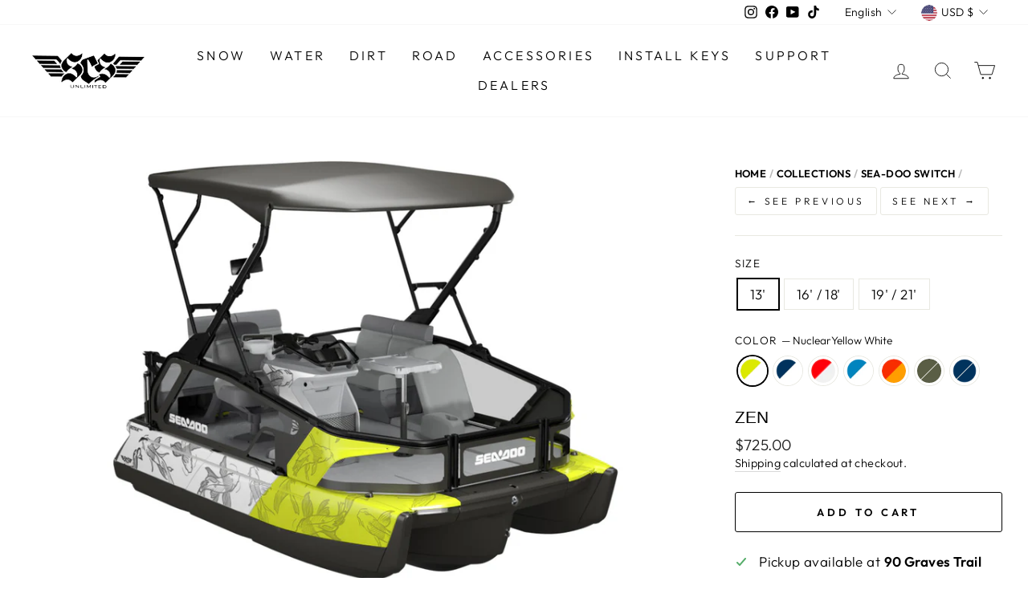

--- FILE ---
content_type: text/html; charset=utf-8
request_url: https://www.scsunlimited.com/collections/sea-doo-switch/products/zen-sea-doo-switch-graphics?variant=44584305131740
body_size: 52212
content:
<!doctype html>
<html class="no-js" lang="en" dir="ltr">
<head>

<!-- Google Tag Manager -->
<script>(function(w,d,s,l,i){w[l]=w[l]||[];w[l].push({'gtm.start':
new Date().getTime(),event:'gtm.js'});var f=d.getElementsByTagName(s)[0],
j=d.createElement(s),dl=l!='dataLayer'?'&l='+l:'';j.async=true;j.src=
'https://www.googletagmanager.com/gtm.js?id='+i+dl;f.parentNode.insertBefore(j,f);
})(window,document,'script','dataLayer','GTM-TZ93BWF');</script>
<!-- End Google Tag Manager -->


<!-- Start of Booster Apps Seo-0.1--><title>Ripple | Sea-Doo Switch Licensed Graphics</title><meta name="description" content="  Introducing the all-new ZEN Sea-Doo Switch Licensed Graphics Available now to customize your personal watercraft and make a statement on the water. Our graphics are specifically designed for the Switch lineup, including the Switch, Switch Sport, and Switch Cruise models. With our range of colors and design options, y" /><script type="application/ld+json">
  {
    "@context": "https://schema.org",
    "@type": "WebSite",
    "name": "SCS Unlimited ",
    "url": "https://www.scsunlimited.com",
    "potentialAction": {
      "@type": "SearchAction",
      "query-input": "required name=query",
      "target": "https://www.scsunlimited.com/search?q={query}"
    }
  }
</script><script type="application/ld+json">
  {
    "@context": "https://schema.org",
    "@type": "Product",
    "name": "Zen",
    "brand": {"@type": "Brand","name": "SCS Unlimited"},
    "sku": "",
    "mpn": "",
    "description": " \nIntroducing the all-new ZEN Sea-Doo Switch Licensed Graphics\nAvailable now to customize your personal watercraft and make a statement on the water. Our graphics are specifically designed for the Switch lineup, including the Switch, Switch Sport, and Switch Cruise models. With our range of colors and design options, you can create a personalized look that reflects your unique style.\nTo get started, contact us today to learn more about our available graphics packages and pricing. Our team of experts is ready to assist you in selecting the perfect graphics to suit your needs and budget. Plus, with our professional installation services and high-quality materials, you can rest assured that your watercraft will turn heads on the water. Upgrade your Sea-Doo Switch today with our licensed graphics!\n \n\n\n\n\nWPBT23135\n\n\nWPBT23165\n\n\nWPBT23195\n\n\n",
    "url": "https://www.scsunlimited.com/products/zen-sea-doo-switch-graphics","image": "https://www.scsunlimited.com/cdn/shop/files/zen_sea-doo-switch-graphics_F_1024x.jpg?v=1709260553","itemCondition": "https://schema.org/NewCondition",
    "offers": [{
          "@type": "Offer","price": "725.00","priceCurrency": "USD",
          "itemCondition": "https://schema.org/NewCondition",
          "url": "https://www.scsunlimited.com/products/zen-sea-doo-switch-graphics?variant=44584305131740",
          "sku": "",
          "mpn": "",
          "availability" : "https://schema.org/InStock",
          "priceValidUntil": "2026-02-24","gtin14": ""},{
          "@type": "Offer","price": "725.00","priceCurrency": "USD",
          "itemCondition": "https://schema.org/NewCondition",
          "url": "https://www.scsunlimited.com/products/zen-sea-doo-switch-graphics?variant=46689134706908",
          "sku": "",
          "mpn": "",
          "availability" : "https://schema.org/InStock",
          "priceValidUntil": "2026-02-24","gtin14": ""},{
          "@type": "Offer","price": "725.00","priceCurrency": "USD",
          "itemCondition": "https://schema.org/NewCondition",
          "url": "https://www.scsunlimited.com/products/zen-sea-doo-switch-graphics?variant=46689138409692",
          "sku": "",
          "mpn": "",
          "availability" : "https://schema.org/InStock",
          "priceValidUntil": "2026-02-24","gtin14": ""},{
          "@type": "Offer","price": "725.00","priceCurrency": "USD",
          "itemCondition": "https://schema.org/NewCondition",
          "url": "https://www.scsunlimited.com/products/zen-sea-doo-switch-graphics?variant=43843980165340",
          "sku": "WTR512305-01",
          "mpn": "660457056779",
          "availability" : "https://schema.org/InStock",
          "priceValidUntil": "2026-02-24","gtin12": "660457056779"},{
          "@type": "Offer","price": "725.00","priceCurrency": "USD",
          "itemCondition": "https://schema.org/NewCondition",
          "url": "https://www.scsunlimited.com/products/zen-sea-doo-switch-graphics?variant=44584305098972",
          "sku": "",
          "mpn": "",
          "availability" : "https://schema.org/InStock",
          "priceValidUntil": "2026-02-24","gtin14": ""},{
          "@type": "Offer","price": "849.95","priceCurrency": "USD",
          "itemCondition": "https://schema.org/NewCondition",
          "url": "https://www.scsunlimited.com/products/zen-sea-doo-switch-graphics?variant=44584305197276",
          "sku": "",
          "mpn": "",
          "availability" : "https://schema.org/InStock",
          "priceValidUntil": "2026-02-24","gtin14": ""},{
          "@type": "Offer","price": "849.95","priceCurrency": "USD",
          "itemCondition": "https://schema.org/NewCondition",
          "url": "https://www.scsunlimited.com/products/zen-sea-doo-switch-graphics?variant=46689134805212",
          "sku": "",
          "mpn": "",
          "availability" : "https://schema.org/InStock",
          "priceValidUntil": "2026-02-24","gtin14": ""},{
          "@type": "Offer","price": "849.95","priceCurrency": "USD",
          "itemCondition": "https://schema.org/NewCondition",
          "url": "https://www.scsunlimited.com/products/zen-sea-doo-switch-graphics?variant=46689134837980",
          "sku": "",
          "mpn": "",
          "availability" : "https://schema.org/InStock",
          "priceValidUntil": "2026-02-24","gtin14": ""},{
          "@type": "Offer","price": "849.95","priceCurrency": "USD",
          "itemCondition": "https://schema.org/NewCondition",
          "url": "https://www.scsunlimited.com/products/zen-sea-doo-switch-graphics?variant=46689134870748",
          "sku": "",
          "mpn": "",
          "availability" : "https://schema.org/InStock",
          "priceValidUntil": "2026-02-24","gtin14": ""},{
          "@type": "Offer","price": "849.95","priceCurrency": "USD",
          "itemCondition": "https://schema.org/NewCondition",
          "url": "https://www.scsunlimited.com/products/zen-sea-doo-switch-graphics?variant=46689138442460",
          "sku": "",
          "mpn": "",
          "availability" : "https://schema.org/InStock",
          "priceValidUntil": "2026-02-24","gtin14": ""},{
          "@type": "Offer","price": "849.95","priceCurrency": "USD",
          "itemCondition": "https://schema.org/NewCondition",
          "url": "https://www.scsunlimited.com/products/zen-sea-doo-switch-graphics?variant=43843980198108",
          "sku": "WTR512305-02",
          "mpn": "660457319478",
          "availability" : "https://schema.org/InStock",
          "priceValidUntil": "2026-02-24","gtin12": "660457319478"},{
          "@type": "Offer","price": "849.95","priceCurrency": "USD",
          "itemCondition": "https://schema.org/NewCondition",
          "url": "https://www.scsunlimited.com/products/zen-sea-doo-switch-graphics?variant=44584305164508",
          "sku": "",
          "mpn": "",
          "availability" : "https://schema.org/InStock",
          "priceValidUntil": "2026-02-24","gtin14": ""},{
          "@type": "Offer","price": "995.00","priceCurrency": "USD",
          "itemCondition": "https://schema.org/NewCondition",
          "url": "https://www.scsunlimited.com/products/zen-sea-doo-switch-graphics?variant=44584305262812",
          "sku": "",
          "mpn": "",
          "availability" : "https://schema.org/InStock",
          "priceValidUntil": "2026-02-24","gtin14": ""},{
          "@type": "Offer","price": "995.00","priceCurrency": "USD",
          "itemCondition": "https://schema.org/NewCondition",
          "url": "https://www.scsunlimited.com/products/zen-sea-doo-switch-graphics?variant=46689134903516",
          "sku": "",
          "mpn": "",
          "availability" : "https://schema.org/InStock",
          "priceValidUntil": "2026-02-24","gtin14": ""},{
          "@type": "Offer","price": "995.00","priceCurrency": "USD",
          "itemCondition": "https://schema.org/NewCondition",
          "url": "https://www.scsunlimited.com/products/zen-sea-doo-switch-graphics?variant=46689134936284",
          "sku": "",
          "mpn": "",
          "availability" : "https://schema.org/InStock",
          "priceValidUntil": "2026-02-24","gtin14": ""},{
          "@type": "Offer","price": "995.00","priceCurrency": "USD",
          "itemCondition": "https://schema.org/NewCondition",
          "url": "https://www.scsunlimited.com/products/zen-sea-doo-switch-graphics?variant=46689134969052",
          "sku": "",
          "mpn": "",
          "availability" : "https://schema.org/InStock",
          "priceValidUntil": "2026-02-24","gtin14": ""},{
          "@type": "Offer","price": "995.00","priceCurrency": "USD",
          "itemCondition": "https://schema.org/NewCondition",
          "url": "https://www.scsunlimited.com/products/zen-sea-doo-switch-graphics?variant=46689138475228",
          "sku": "",
          "mpn": "",
          "availability" : "https://schema.org/InStock",
          "priceValidUntil": "2026-02-24","gtin14": ""},{
          "@type": "Offer","price": "995.00","priceCurrency": "USD",
          "itemCondition": "https://schema.org/NewCondition",
          "url": "https://www.scsunlimited.com/products/zen-sea-doo-switch-graphics?variant=43843980230876",
          "sku": "WTR512305-03",
          "mpn": "660457156325",
          "availability" : "https://schema.org/InStock",
          "priceValidUntil": "2026-02-24","gtin12": "660457156325"},{
          "@type": "Offer","price": "995.00","priceCurrency": "USD",
          "itemCondition": "https://schema.org/NewCondition",
          "url": "https://www.scsunlimited.com/products/zen-sea-doo-switch-graphics?variant=44584305230044",
          "sku": "",
          "mpn": "",
          "availability" : "https://schema.org/InStock",
          "priceValidUntil": "2026-02-24","gtin14": ""}]}
</script>
<!-- end of Booster Apps SEO -->


  <meta charset="utf-8">
  <meta http-equiv="X-UA-Compatible" content="IE=edge,chrome=1">
 

<meta name="viewport" content="width=device-width, initial-scale=1, maximum-scale=10.0, minimum-scale=.25, user-scalable=yes"/>
  
  
  <meta name="theme-color" content="#111111">
  <meta name="google-site-verification" content="bme-XPQ-G6fbkcJf5EfzUP0yDN_gnSOiShBIx7WgRGk" />
  <link rel="canonical" href="https://www.scsunlimited.com/products/zen-sea-doo-switch-graphics">
  <link rel="preconnect" href="https://cdn.shopify.com">
  <link rel="preconnect" href="https://fonts.shopifycdn.com">
  <link rel="dns-prefetch" href="https://productreviews.shopifycdn.com">
  <link rel="dns-prefetch" href="https://ajax.googleapis.com">
  <link rel="dns-prefetch" href="https://maps.googleapis.com">
  <link rel="dns-prefetch" href="https://maps.gstatic.com">
  <link rel="stylesheet" href="https://use.typekit.net/kke5dsk.css"><link rel="shortcut icon" href="//www.scsunlimited.com/cdn/shop/files/Artboard_2_0.5x_1b67ecaa-006c-4470-8cab-068dc62f507f_32x32.png?v=1681488849" type="image/png" />
<meta property="og:site_name" content="SCS Unlimited ">
  <meta property="og:url" content="https://www.scsunlimited.com/products/zen-sea-doo-switch-graphics">
  <meta property="og:title" content="Zen">
  <meta property="og:type" content="product">
  <meta property="og:description" content="  Introducing the all-new ZEN Sea-Doo Switch Licensed Graphics Available now to customize your personal watercraft and make a statement on the water. Our graphics are specifically designed for the Switch lineup, including the Switch, Switch Sport, and Switch Cruise models. With our range of colors and design options, y"><meta property="og:image" content="http://www.scsunlimited.com/cdn/shop/files/zen_sea-doo-switch-graphics_F.jpg?v=1709260553">
    <meta property="og:image:secure_url" content="https://www.scsunlimited.com/cdn/shop/files/zen_sea-doo-switch-graphics_F.jpg?v=1709260553">
    <meta property="og:image:width" content="1024">
    <meta property="og:image:height" content="635"><meta name="twitter:site" content="@">
  <meta name="twitter:card" content="summary_large_image">
  <meta name="twitter:title" content="Zen">
  <meta name="twitter:description" content="  Introducing the all-new ZEN Sea-Doo Switch Licensed Graphics Available now to customize your personal watercraft and make a statement on the water. Our graphics are specifically designed for the Switch lineup, including the Switch, Switch Sport, and Switch Cruise models. With our range of colors and design options, y">
<style data-shopify>
  @font-face {
  font-family: Outfit;
  font-weight: 300;
  font-style: normal;
  font-display: swap;
  src: url("//www.scsunlimited.com/cdn/fonts/outfit/outfit_n3.8c97ae4c4fac7c2ea467a6dc784857f4de7e0e37.woff2") format("woff2"),
       url("//www.scsunlimited.com/cdn/fonts/outfit/outfit_n3.b50a189ccde91f9bceee88f207c18c09f0b62a7b.woff") format("woff");
}


  @font-face {
  font-family: Outfit;
  font-weight: 600;
  font-style: normal;
  font-display: swap;
  src: url("//www.scsunlimited.com/cdn/fonts/outfit/outfit_n6.dfcbaa80187851df2e8384061616a8eaa1702fdc.woff2") format("woff2"),
       url("//www.scsunlimited.com/cdn/fonts/outfit/outfit_n6.88384e9fc3e36038624caccb938f24ea8008a91d.woff") format("woff");
}

  
  
</style><link href="//www.scsunlimited.com/cdn/shop/t/124/assets/theme.css?v=140992276697430229981768587916" rel="stylesheet" type="text/css" media="all" />
<style data-shopify>:root {
    --typeHeaderPrimary: Helvetica;
    --typeHeaderFallback: Arial, sans-serif;
    --typeHeaderSize: 25px;
    --typeHeaderWeight: 400;
    --typeHeaderLineHeight: 1;
    --typeHeaderSpacing: 0.0em;

    --typeBasePrimary:Outfit;
    --typeBaseFallback:sans-serif;
    --typeBaseSize: 17px;
    --typeBaseWeight: 300;
    --typeBaseSpacing: 0.025em;
    --typeBaseLineHeight: 1.4;

    --typeCollectionTitle: 18px;

    --iconWeight: 2px;
    --iconLinecaps: miter;

    
      --buttonRadius: 3px;
    

    --colorGridOverlayOpacity: 0.1;
  }

  .placeholder-content {
    background-image: linear-gradient(100deg, #ffffff 40%, #f7f7f7 63%, #ffffff 79%);
  }</style>

    
    

  	<link href="//fonts.googleapis.com/css?family=Roboto Condensed:100italic,300italic,400italic,600italic,700italic,800italic,900italic,100,300,600,700,800,900,400&amp;subset=cyrillic-ext,greek-ext,latin,latin-ext,cyrillic,greek,vietnamese" rel="stylesheet" type="text/css">
    
    
    

  
  <script>
    document.documentElement.className = document.documentElement.className.replace('no-js', 'js');

    window.theme = window.theme || {};
    theme.routes = {
      home: "/",
      cart: "/cart.js",
      cartPage: "/cart",
      cartAdd: "/cart/add.js",
      cartChange: "/cart/change.js"
    };
    theme.strings = {
      soldOut: "Sold Out",
      unavailable: "Unavailable",
      inStockLabel: "In stock with no customizations, ready to ship",
      stockLabel: "Low stock - [count] items left",
      willNotShipUntil: "Ready to ship [date]",
      willBeInStockAfter: "Back in stock [date]",
      waitingForStock: "Inventory on the way",
      savePrice: "Save [saved_amount]",
      cartEmpty: "Your cart is currently empty.",
      cartTermsConfirmation: "You must agree with the terms and conditions of sales to check out",
      searchCollections: "Collections:",
      searchPages: "Pages:",
      searchArticles: "Articles:"
    };
    theme.settings = {
      dynamicVariantsEnable: true,
      cartType: "page",
      isCustomerTemplate: false,
      moneyFormat: "${{amount}}",
      saveType: "dollar",
      productImageSize: "natural",
      productImageCover: true,
      predictiveSearch: true,
      predictiveSearchType: "product,article,page,collection",
      quickView: false,
      themeName: 'Impulse',
      themeVersion: "5.1.2"
    };
  </script>

  <script>
//     document.getElementById("text-input").addEventListener("click", function(event){
//       event.preventDefault()
//     });  
  </script>
  
  <script>window.performance && window.performance.mark && window.performance.mark('shopify.content_for_header.start');</script><meta name="google-site-verification" content="bme-XPQ-G6fbkcJf5EfzUP0yDN_gnSOiShBIx7WgRGk">
<meta id="shopify-digital-wallet" name="shopify-digital-wallet" content="/17839041/digital_wallets/dialog">
<meta name="shopify-checkout-api-token" content="e84a9a7bda0e8806aebf96f13c974fdf">
<meta id="in-context-paypal-metadata" data-shop-id="17839041" data-venmo-supported="false" data-environment="production" data-locale="en_US" data-paypal-v4="true" data-currency="USD">
<link rel="alternate" hreflang="x-default" href="https://www.scsunlimited.com/products/zen-sea-doo-switch-graphics">
<link rel="alternate" hreflang="en-US" href="https://www.scsunlimited.com/products/zen-sea-doo-switch-graphics">
<link rel="alternate" hreflang="fr-US" href="https://www.scsunlimited.com/fr/products/zen-sea-doo-switch-graphics">
<link rel="alternate" type="application/json+oembed" href="https://www.scsunlimited.com/products/zen-sea-doo-switch-graphics.oembed">
<script async="async" src="/checkouts/internal/preloads.js?locale=en-US"></script>
<link rel="preconnect" href="https://shop.app" crossorigin="anonymous">
<script async="async" src="https://shop.app/checkouts/internal/preloads.js?locale=en-US&shop_id=17839041" crossorigin="anonymous"></script>
<script id="apple-pay-shop-capabilities" type="application/json">{"shopId":17839041,"countryCode":"US","currencyCode":"USD","merchantCapabilities":["supports3DS"],"merchantId":"gid:\/\/shopify\/Shop\/17839041","merchantName":"SCS Unlimited ","requiredBillingContactFields":["postalAddress","email","phone"],"requiredShippingContactFields":["postalAddress","email","phone"],"shippingType":"shipping","supportedNetworks":["visa","masterCard","amex","discover","elo","jcb"],"total":{"type":"pending","label":"SCS Unlimited ","amount":"1.00"},"shopifyPaymentsEnabled":true,"supportsSubscriptions":true}</script>
<script id="shopify-features" type="application/json">{"accessToken":"e84a9a7bda0e8806aebf96f13c974fdf","betas":["rich-media-storefront-analytics"],"domain":"www.scsunlimited.com","predictiveSearch":true,"shopId":17839041,"locale":"en"}</script>
<script>var Shopify = Shopify || {};
Shopify.shop = "scsunltd.myshopify.com";
Shopify.locale = "en";
Shopify.currency = {"active":"USD","rate":"1.0"};
Shopify.country = "US";
Shopify.theme = {"name":"new-colors_customize-2026_live-main","id":158980833500,"schema_name":"Impulse","schema_version":"5.1.2","theme_store_id":null,"role":"main"};
Shopify.theme.handle = "null";
Shopify.theme.style = {"id":null,"handle":null};
Shopify.cdnHost = "www.scsunlimited.com/cdn";
Shopify.routes = Shopify.routes || {};
Shopify.routes.root = "/";</script>
<script type="module">!function(o){(o.Shopify=o.Shopify||{}).modules=!0}(window);</script>
<script>!function(o){function n(){var o=[];function n(){o.push(Array.prototype.slice.apply(arguments))}return n.q=o,n}var t=o.Shopify=o.Shopify||{};t.loadFeatures=n(),t.autoloadFeatures=n()}(window);</script>
<script>
  window.ShopifyPay = window.ShopifyPay || {};
  window.ShopifyPay.apiHost = "shop.app\/pay";
  window.ShopifyPay.redirectState = null;
</script>
<script id="shop-js-analytics" type="application/json">{"pageType":"product"}</script>
<script defer="defer" async type="module" src="//www.scsunlimited.com/cdn/shopifycloud/shop-js/modules/v2/client.init-shop-cart-sync_BT-GjEfc.en.esm.js"></script>
<script defer="defer" async type="module" src="//www.scsunlimited.com/cdn/shopifycloud/shop-js/modules/v2/chunk.common_D58fp_Oc.esm.js"></script>
<script defer="defer" async type="module" src="//www.scsunlimited.com/cdn/shopifycloud/shop-js/modules/v2/chunk.modal_xMitdFEc.esm.js"></script>
<script type="module">
  await import("//www.scsunlimited.com/cdn/shopifycloud/shop-js/modules/v2/client.init-shop-cart-sync_BT-GjEfc.en.esm.js");
await import("//www.scsunlimited.com/cdn/shopifycloud/shop-js/modules/v2/chunk.common_D58fp_Oc.esm.js");
await import("//www.scsunlimited.com/cdn/shopifycloud/shop-js/modules/v2/chunk.modal_xMitdFEc.esm.js");

  window.Shopify.SignInWithShop?.initShopCartSync?.({"fedCMEnabled":true,"windoidEnabled":true});

</script>
<script>
  window.Shopify = window.Shopify || {};
  if (!window.Shopify.featureAssets) window.Shopify.featureAssets = {};
  window.Shopify.featureAssets['shop-js'] = {"shop-cart-sync":["modules/v2/client.shop-cart-sync_DZOKe7Ll.en.esm.js","modules/v2/chunk.common_D58fp_Oc.esm.js","modules/v2/chunk.modal_xMitdFEc.esm.js"],"init-fed-cm":["modules/v2/client.init-fed-cm_B6oLuCjv.en.esm.js","modules/v2/chunk.common_D58fp_Oc.esm.js","modules/v2/chunk.modal_xMitdFEc.esm.js"],"shop-cash-offers":["modules/v2/client.shop-cash-offers_D2sdYoxE.en.esm.js","modules/v2/chunk.common_D58fp_Oc.esm.js","modules/v2/chunk.modal_xMitdFEc.esm.js"],"shop-login-button":["modules/v2/client.shop-login-button_QeVjl5Y3.en.esm.js","modules/v2/chunk.common_D58fp_Oc.esm.js","modules/v2/chunk.modal_xMitdFEc.esm.js"],"pay-button":["modules/v2/client.pay-button_DXTOsIq6.en.esm.js","modules/v2/chunk.common_D58fp_Oc.esm.js","modules/v2/chunk.modal_xMitdFEc.esm.js"],"shop-button":["modules/v2/client.shop-button_DQZHx9pm.en.esm.js","modules/v2/chunk.common_D58fp_Oc.esm.js","modules/v2/chunk.modal_xMitdFEc.esm.js"],"avatar":["modules/v2/client.avatar_BTnouDA3.en.esm.js"],"init-windoid":["modules/v2/client.init-windoid_CR1B-cfM.en.esm.js","modules/v2/chunk.common_D58fp_Oc.esm.js","modules/v2/chunk.modal_xMitdFEc.esm.js"],"init-shop-for-new-customer-accounts":["modules/v2/client.init-shop-for-new-customer-accounts_C_vY_xzh.en.esm.js","modules/v2/client.shop-login-button_QeVjl5Y3.en.esm.js","modules/v2/chunk.common_D58fp_Oc.esm.js","modules/v2/chunk.modal_xMitdFEc.esm.js"],"init-shop-email-lookup-coordinator":["modules/v2/client.init-shop-email-lookup-coordinator_BI7n9ZSv.en.esm.js","modules/v2/chunk.common_D58fp_Oc.esm.js","modules/v2/chunk.modal_xMitdFEc.esm.js"],"init-shop-cart-sync":["modules/v2/client.init-shop-cart-sync_BT-GjEfc.en.esm.js","modules/v2/chunk.common_D58fp_Oc.esm.js","modules/v2/chunk.modal_xMitdFEc.esm.js"],"shop-toast-manager":["modules/v2/client.shop-toast-manager_DiYdP3xc.en.esm.js","modules/v2/chunk.common_D58fp_Oc.esm.js","modules/v2/chunk.modal_xMitdFEc.esm.js"],"init-customer-accounts":["modules/v2/client.init-customer-accounts_D9ZNqS-Q.en.esm.js","modules/v2/client.shop-login-button_QeVjl5Y3.en.esm.js","modules/v2/chunk.common_D58fp_Oc.esm.js","modules/v2/chunk.modal_xMitdFEc.esm.js"],"init-customer-accounts-sign-up":["modules/v2/client.init-customer-accounts-sign-up_iGw4briv.en.esm.js","modules/v2/client.shop-login-button_QeVjl5Y3.en.esm.js","modules/v2/chunk.common_D58fp_Oc.esm.js","modules/v2/chunk.modal_xMitdFEc.esm.js"],"shop-follow-button":["modules/v2/client.shop-follow-button_CqMgW2wH.en.esm.js","modules/v2/chunk.common_D58fp_Oc.esm.js","modules/v2/chunk.modal_xMitdFEc.esm.js"],"checkout-modal":["modules/v2/client.checkout-modal_xHeaAweL.en.esm.js","modules/v2/chunk.common_D58fp_Oc.esm.js","modules/v2/chunk.modal_xMitdFEc.esm.js"],"shop-login":["modules/v2/client.shop-login_D91U-Q7h.en.esm.js","modules/v2/chunk.common_D58fp_Oc.esm.js","modules/v2/chunk.modal_xMitdFEc.esm.js"],"lead-capture":["modules/v2/client.lead-capture_BJmE1dJe.en.esm.js","modules/v2/chunk.common_D58fp_Oc.esm.js","modules/v2/chunk.modal_xMitdFEc.esm.js"],"payment-terms":["modules/v2/client.payment-terms_Ci9AEqFq.en.esm.js","modules/v2/chunk.common_D58fp_Oc.esm.js","modules/v2/chunk.modal_xMitdFEc.esm.js"]};
</script>
<script>(function() {
  var isLoaded = false;
  function asyncLoad() {
    if (isLoaded) return;
    isLoaded = true;
    var urls = ["\/\/www.powr.io\/powr.js?powr-token=scsunltd.myshopify.com\u0026external-type=shopify\u0026shop=scsunltd.myshopify.com","\/\/www.powr.io\/powr.js?powr-token=scsunltd.myshopify.com\u0026external-type=shopify\u0026shop=scsunltd.myshopify.com","https:\/\/chimpstatic.com\/mcjs-connected\/js\/users\/41892396dd3175c4d757fe94f\/e8deb3b14ffa694a0d1d3b005.js?shop=scsunltd.myshopify.com","\/\/shopify.privy.com\/widget.js?shop=scsunltd.myshopify.com","\/\/cdn.shopify.com\/proxy\/b3efd96215a1676627e7b85c367e2d36fb4f93efb7b2c2d87ef9a31648d143b6\/bingshoppingtool-t2app-prod.trafficmanager.net\/api\/ShopifyMT\/v1\/uet\/tracking_script?shop=scsunltd.myshopify.com\u0026sp-cache-control=cHVibGljLCBtYXgtYWdlPTkwMA","https:\/\/static-autocomplete.fastsimon.com\/fast-simon-autocomplete-init.umd.js?mode=shopify\u0026UUID=5067a3f2-54ee-421c-9116-82582bff7b6a\u0026store=17839041\u0026shop=scsunltd.myshopify.com","https:\/\/cdn.nfcube.com\/instafeed-8e0c2d49552b88ad6b17b6505e252e40.js?shop=scsunltd.myshopify.com","https:\/\/cdn.hextom.com\/js\/emailcollectionbar.js?shop=scsunltd.myshopify.com"];
    for (var i = 0; i < urls.length; i++) {
      var s = document.createElement('script');
      s.type = 'text/javascript';
      s.async = true;
      s.src = urls[i];
      var x = document.getElementsByTagName('script')[0];
      x.parentNode.insertBefore(s, x);
    }
  };
  if(window.attachEvent) {
    window.attachEvent('onload', asyncLoad);
  } else {
    window.addEventListener('load', asyncLoad, false);
  }
})();</script>
<script id="__st">var __st={"a":17839041,"offset":-25200,"reqid":"7b81cd89-2e17-44dc-a50d-82aa8d6e878f-1769334875","pageurl":"www.scsunlimited.com\/collections\/sea-doo-switch\/products\/zen-sea-doo-switch-graphics?variant=44584305131740","u":"5c6422cadd52","p":"product","rtyp":"product","rid":8009959866588};</script>
<script>window.ShopifyPaypalV4VisibilityTracking = true;</script>
<script id="captcha-bootstrap">!function(){'use strict';const t='contact',e='account',n='new_comment',o=[[t,t],['blogs',n],['comments',n],[t,'customer']],c=[[e,'customer_login'],[e,'guest_login'],[e,'recover_customer_password'],[e,'create_customer']],r=t=>t.map((([t,e])=>`form[action*='/${t}']:not([data-nocaptcha='true']) input[name='form_type'][value='${e}']`)).join(','),a=t=>()=>t?[...document.querySelectorAll(t)].map((t=>t.form)):[];function s(){const t=[...o],e=r(t);return a(e)}const i='password',u='form_key',d=['recaptcha-v3-token','g-recaptcha-response','h-captcha-response',i],f=()=>{try{return window.sessionStorage}catch{return}},m='__shopify_v',_=t=>t.elements[u];function p(t,e,n=!1){try{const o=window.sessionStorage,c=JSON.parse(o.getItem(e)),{data:r}=function(t){const{data:e,action:n}=t;return t[m]||n?{data:e,action:n}:{data:t,action:n}}(c);for(const[e,n]of Object.entries(r))t.elements[e]&&(t.elements[e].value=n);n&&o.removeItem(e)}catch(o){console.error('form repopulation failed',{error:o})}}const l='form_type',E='cptcha';function T(t){t.dataset[E]=!0}const w=window,h=w.document,L='Shopify',v='ce_forms',y='captcha';let A=!1;((t,e)=>{const n=(g='f06e6c50-85a8-45c8-87d0-21a2b65856fe',I='https://cdn.shopify.com/shopifycloud/storefront-forms-hcaptcha/ce_storefront_forms_captcha_hcaptcha.v1.5.2.iife.js',D={infoText:'Protected by hCaptcha',privacyText:'Privacy',termsText:'Terms'},(t,e,n)=>{const o=w[L][v],c=o.bindForm;if(c)return c(t,g,e,D).then(n);var r;o.q.push([[t,g,e,D],n]),r=I,A||(h.body.append(Object.assign(h.createElement('script'),{id:'captcha-provider',async:!0,src:r})),A=!0)});var g,I,D;w[L]=w[L]||{},w[L][v]=w[L][v]||{},w[L][v].q=[],w[L][y]=w[L][y]||{},w[L][y].protect=function(t,e){n(t,void 0,e),T(t)},Object.freeze(w[L][y]),function(t,e,n,w,h,L){const[v,y,A,g]=function(t,e,n){const i=e?o:[],u=t?c:[],d=[...i,...u],f=r(d),m=r(i),_=r(d.filter((([t,e])=>n.includes(e))));return[a(f),a(m),a(_),s()]}(w,h,L),I=t=>{const e=t.target;return e instanceof HTMLFormElement?e:e&&e.form},D=t=>v().includes(t);t.addEventListener('submit',(t=>{const e=I(t);if(!e)return;const n=D(e)&&!e.dataset.hcaptchaBound&&!e.dataset.recaptchaBound,o=_(e),c=g().includes(e)&&(!o||!o.value);(n||c)&&t.preventDefault(),c&&!n&&(function(t){try{if(!f())return;!function(t){const e=f();if(!e)return;const n=_(t);if(!n)return;const o=n.value;o&&e.removeItem(o)}(t);const e=Array.from(Array(32),(()=>Math.random().toString(36)[2])).join('');!function(t,e){_(t)||t.append(Object.assign(document.createElement('input'),{type:'hidden',name:u})),t.elements[u].value=e}(t,e),function(t,e){const n=f();if(!n)return;const o=[...t.querySelectorAll(`input[type='${i}']`)].map((({name:t})=>t)),c=[...d,...o],r={};for(const[a,s]of new FormData(t).entries())c.includes(a)||(r[a]=s);n.setItem(e,JSON.stringify({[m]:1,action:t.action,data:r}))}(t,e)}catch(e){console.error('failed to persist form',e)}}(e),e.submit())}));const S=(t,e)=>{t&&!t.dataset[E]&&(n(t,e.some((e=>e===t))),T(t))};for(const o of['focusin','change'])t.addEventListener(o,(t=>{const e=I(t);D(e)&&S(e,y())}));const B=e.get('form_key'),M=e.get(l),P=B&&M;t.addEventListener('DOMContentLoaded',(()=>{const t=y();if(P)for(const e of t)e.elements[l].value===M&&p(e,B);[...new Set([...A(),...v().filter((t=>'true'===t.dataset.shopifyCaptcha))])].forEach((e=>S(e,t)))}))}(h,new URLSearchParams(w.location.search),n,t,e,['guest_login'])})(!0,!0)}();</script>
<script integrity="sha256-4kQ18oKyAcykRKYeNunJcIwy7WH5gtpwJnB7kiuLZ1E=" data-source-attribution="shopify.loadfeatures" defer="defer" src="//www.scsunlimited.com/cdn/shopifycloud/storefront/assets/storefront/load_feature-a0a9edcb.js" crossorigin="anonymous"></script>
<script crossorigin="anonymous" defer="defer" src="//www.scsunlimited.com/cdn/shopifycloud/storefront/assets/shopify_pay/storefront-65b4c6d7.js?v=20250812"></script>
<script data-source-attribution="shopify.dynamic_checkout.dynamic.init">var Shopify=Shopify||{};Shopify.PaymentButton=Shopify.PaymentButton||{isStorefrontPortableWallets:!0,init:function(){window.Shopify.PaymentButton.init=function(){};var t=document.createElement("script");t.src="https://www.scsunlimited.com/cdn/shopifycloud/portable-wallets/latest/portable-wallets.en.js",t.type="module",document.head.appendChild(t)}};
</script>
<script data-source-attribution="shopify.dynamic_checkout.buyer_consent">
  function portableWalletsHideBuyerConsent(e){var t=document.getElementById("shopify-buyer-consent"),n=document.getElementById("shopify-subscription-policy-button");t&&n&&(t.classList.add("hidden"),t.setAttribute("aria-hidden","true"),n.removeEventListener("click",e))}function portableWalletsShowBuyerConsent(e){var t=document.getElementById("shopify-buyer-consent"),n=document.getElementById("shopify-subscription-policy-button");t&&n&&(t.classList.remove("hidden"),t.removeAttribute("aria-hidden"),n.addEventListener("click",e))}window.Shopify?.PaymentButton&&(window.Shopify.PaymentButton.hideBuyerConsent=portableWalletsHideBuyerConsent,window.Shopify.PaymentButton.showBuyerConsent=portableWalletsShowBuyerConsent);
</script>
<script data-source-attribution="shopify.dynamic_checkout.cart.bootstrap">document.addEventListener("DOMContentLoaded",(function(){function t(){return document.querySelector("shopify-accelerated-checkout-cart, shopify-accelerated-checkout")}if(t())Shopify.PaymentButton.init();else{new MutationObserver((function(e,n){t()&&(Shopify.PaymentButton.init(),n.disconnect())})).observe(document.body,{childList:!0,subtree:!0})}}));
</script>
<link id="shopify-accelerated-checkout-styles" rel="stylesheet" media="screen" href="https://www.scsunlimited.com/cdn/shopifycloud/portable-wallets/latest/accelerated-checkout-backwards-compat.css" crossorigin="anonymous">
<style id="shopify-accelerated-checkout-cart">
        #shopify-buyer-consent {
  margin-top: 1em;
  display: inline-block;
  width: 100%;
}

#shopify-buyer-consent.hidden {
  display: none;
}

#shopify-subscription-policy-button {
  background: none;
  border: none;
  padding: 0;
  text-decoration: underline;
  font-size: inherit;
  cursor: pointer;
}

#shopify-subscription-policy-button::before {
  box-shadow: none;
}

      </style>

<script>window.performance && window.performance.mark && window.performance.mark('shopify.content_for_header.end');</script>
  
  <script src="//www.scsunlimited.com/cdn/shop/t/124/assets/vendor-scripts-v10.js" defer="defer"></script><link rel="preload" as="style" href="//www.scsunlimited.com/cdn/shop/t/124/assets/currency-flags.css" onload="this.onload=null;this.rel='stylesheet'">
    <link rel="stylesheet" href="//www.scsunlimited.com/cdn/shop/t/124/assets/currency-flags.css"><script src="https://code.jquery.com/jquery-1.12.4.min.js"></script>
  
  <script src="//www.scsunlimited.com/cdn/shop/t/124/assets/theme.js?v=12751787644085123121768587874" defer="defer"></script>
  

<link href="//www.scsunlimited.com/cdn/shop/t/124/assets/tr-custom.css?v=38129894626372172401768587874" rel="stylesheet" type="text/css" media="all" />

  <script type='text/javascript'>
  window.smartlook||(function(d) {
    var o=smartlook=function(){ o.api.push(arguments)},h=d.getElementsByTagName('head')[0];
    var c=d.createElement('script');o.api=new Array();c.async=true;c.type='text/javascript';
    c.charset='utf-8';c.src='https://web-sdk.smartlook.com/recorder.js';h.appendChild(c);
    })(document);
    smartlook('init', '6cf7932a0d9fe3417277b64724b20a1d72b648cc', { region: 'eu' });
</script>
 
<script type='text/javascript'>
  window.smartlook||(function(d) {
    var o=smartlook=function(){ o.api.push(arguments)},h=d.getElementsByTagName('head')[0];
    var c=d.createElement('script');o.api=new Array();c.async=true;c.type='text/javascript';
    c.charset='utf-8';c.src='https://web-sdk.smartlook.com/recorder.js';h.appendChild(c);
    })(document);
    
    smartlook('init', '6cf7932a0d9fe3417277b64724b20a1d72b648cc', {
      region: 'eu',
      advancedNetwork: {
        allowedUrls: [
          /^https:\/\/.*\.myshopify\.com\/.*/,
          /^https:\/\/.*\.vectary\.com\/.*/
        ],
        websockets: true
      }
    });

    // Enable IP and email recording immediately
    smartlook('record', { 
      ips: true,      // ⚠️ Note: Once enabled, cannot be disabled
      emails: true,   // Record email addresses on page
      forms: true,    // Record form inputs (passwords always masked)
      numbers: true   // Record numbers (phone, card numbers, etc.)
    });

    
</script>
<!-- Cloudflare Web Analytics --><script defer src='https://static.cloudflareinsights.com/beacon.min.js' data-cf-beacon='{"token": "8004ffce251048879e3c20121e488613"}'></script><!-- End Cloudflare Web Analytics -->

<!-- BEGIN app block: shopify://apps/regios-discounts/blocks/regios_discounts_embed/dc1514bb-4830-4102-bffa-e8b300bac5bd -->
<script id="regios-dopp-config" type="application/json">
{
  "discountConfigs": {"1417491611868":"{\"config\":{\"message\":\"Black Friday Sale\",\"isEnabled\":true,\"customLogic\":{\"id\":\"\u003croot\u003e\",\"type\":\"ROOT\",\"entryPoint\":{\"id\":\"check-if-0\",\"type\":\"CHECK_IF\",\"matchType\":\"AND\",\"conditions\":[{\"type\":\"CUSTOMER_ELIGIBILITY\",\"includeOrExclude\":\"EXCLUDE\",\"eligibility\":{\"type\":\"SPECIFIC_CUSTOMER_TAGS\",\"tagsToCheck\":[\"BRP Dealer\",\"VIP Dealer\"]}},{\"type\":\"PRODUCT_ELIGIBILITY\",\"includeOrExclude\":\"EXCLUDE\",\"eligibility\":{\"type\":\"SPECIFIC_PRODUCTS\",\"selectedProducts\":[],\"asListOfIds\":\"10292557075,10292580179,367664300064,6019964043413,8991564366044\"}}],\"then\":{\"id\":\"apply-discount-0\",\"type\":\"APPLY_DISCOUNT\",\"title\":\"Black Friday Sale\",\"value\":{\"type\":\"PERCENTAGE\",\"percentage\":\"25\"},\"dimensions\":{\"width\":332,\"height\":308},\"position\":{\"x\":688.9378258762218,\"y\":-64.2078193943536}},\"otherwise\":null,\"dimensions\":{\"width\":292,\"height\":293},\"position\":{\"x\":202.99931423960845,\"y\":6.254645201511494},\"tooltips\":{}},\"dimensions\":{\"width\":150,\"height\":0},\"position\":{\"x\":-92.25601672229456,\"y\":-54.728145513225584}},\"customerEligibility\":{\"type\":\"ALL_CUSTOMERS\"},\"productEligibility\":{\"type\":\"ALL_PRODUCTS\"},\"developerOptions\":{\"alwaysThrow\":false},\"minimumPurchaseRequirements\":{\"requirementType\":\"NONE\",\"quantity\":\"0\",\"subtotal\":\"0\",\"appliesTo\":\"ELIGIBLE_LINE_ITEMS\"},\"maximumPurchaseRequirements\":{\"requirementType\":\"NONE\",\"quantity\":\"0\",\"subtotal\":\"0\",\"appliesTo\":\"ELIGIBLE_LINE_ITEMS\"},\"value\":{\"type\":\"PERCENTAGE\",\"percentage\":\"0\"},\"appliesToSellingPlans\":\"ALL_SELLING_PLANS\",\"salePriceHandlingStrategy\":\"APPLY_TO_COMPARE_AT_PRICE\",\"cartLineSortOrder\":\"HIGHEST_PRICED_PRODUCTS\"},\"startDate\":\"2025-11-20T21:28:01Z\",\"endDate\":\"2025-12-08T06:59:59Z\",\"discountClass\":\"PRODUCT\",\"discountClasses\":[\"PRODUCT\"]}"},
  "calculateDiscountBasedOnQuantity": false,
  "countryCode": "US",
  "currencyCode": "USD",
  "currencySymbol": "$",
  
  "customer": null,
  
  "customerMetafieldsToCheck": "",
  
  "moneyFormat": "$0.00",
  "moneyFormatString": "${{amount}}",
  
  "themeType": "auto_detect",
  "badgeTemplate": "[discount_percentage] OFF",
  "badgeCss": "",
  "descriptionTemplate": "[discount_message]",
  "descriptionCss": "",
  "priceOnSaleClass": "",
  "delay": 0,
  "logLevel": "error",
  "regularPriceTemplate": "[regular_price]",
  "salePriceTemplate": "[sale_price]",
  "cart": {
    "attributes": {},
    "items": [
      
    ]
  },
  "wasmPath": "https:\/\/cdn.shopify.com\/extensions\/019bf36c-9d03-7f9d-876b-a76a0faf5cd0\/regios-automatic-discounts-1114\/assets\/regios_dopp_rust.wasm",
  "featureFlags": "",
  "designMode": false,
  
    "marketId": 30179548,
  
  "doppV3Fallbacks": {
    
      
      "product": { 
        "collectionIds": [416180371676],
"compareAtPriceInCents": null,
"handle": "zen-sea-doo-switch-graphics",
"title": "Zen",
"productId": 8009959866588,
"regularPriceInCents": 72500,
"tags": [],
"url": "\/products\/zen-sea-doo-switch-graphics",
"variantId": 44584305131740,
"vendor": "SCS Unlimited",
"variants": [
  
    {
      "id": 44584305131740,
      "title": "13' \/ NuclearYellow White",
      "priceInCents": 72500,
      "compareAtPriceInCents": null,
      
        "isOutOfStock": false,
      
      
      "keep-this-last": ""
    },
  
    {
      "id": 46689134706908,
      "title": "13' \/ Navy White",
      "priceInCents": 72500,
      "compareAtPriceInCents": null,
      
        "isOutOfStock": false,
      
      
      "keep-this-last": ""
    },
  
    {
      "id": 46689138409692,
      "title": "13' \/ Red White",
      "priceInCents": 72500,
      "compareAtPriceInCents": null,
      
        "isOutOfStock": false,
      
      
      "keep-this-last": ""
    },
  
    {
      "id": 43843980165340,
      "title": "13' \/ Caribbean White",
      "priceInCents": 72500,
      "compareAtPriceInCents": null,
      
        "isOutOfStock": false,
      
      
      "keep-this-last": ""
    },
  
    {
      "id": 44584305098972,
      "title": "13' \/ UnlimitedLava Orange",
      "priceInCents": 72500,
      "compareAtPriceInCents": null,
      
        "isOutOfStock": false,
      
      
      "keep-this-last": ""
    },
  
    {
      "id": 44584305197276,
      "title": "16' \/ 18' \/ NuclearYellow White",
      "priceInCents": 84995,
      "compareAtPriceInCents": null,
      
        "isOutOfStock": false,
      
      
      "keep-this-last": ""
    },
  
    {
      "id": 46689134805212,
      "title": "16' \/ 18' \/ Navy White",
      "priceInCents": 84995,
      "compareAtPriceInCents": null,
      
        "isOutOfStock": false,
      
      
      "keep-this-last": ""
    },
  
    {
      "id": 46689134837980,
      "title": "16' \/ 18' \/ Fish",
      "priceInCents": 84995,
      "compareAtPriceInCents": null,
      
        "isOutOfStock": false,
      
      
      "keep-this-last": ""
    },
  
    {
      "id": 46689134870748,
      "title": "16' \/ 18' \/ Limited",
      "priceInCents": 84995,
      "compareAtPriceInCents": null,
      
        "isOutOfStock": false,
      
      
      "keep-this-last": ""
    },
  
    {
      "id": 46689138442460,
      "title": "16' \/ 18' \/ Red White",
      "priceInCents": 84995,
      "compareAtPriceInCents": null,
      
        "isOutOfStock": false,
      
      
      "keep-this-last": ""
    },
  
    {
      "id": 43843980198108,
      "title": "16' \/ 18' \/ Caribbean White",
      "priceInCents": 84995,
      "compareAtPriceInCents": null,
      
        "isOutOfStock": false,
      
      
      "keep-this-last": ""
    },
  
    {
      "id": 44584305164508,
      "title": "16' \/ 18' \/ UnlimitedLava Orange",
      "priceInCents": 84995,
      "compareAtPriceInCents": null,
      
        "isOutOfStock": false,
      
      
      "keep-this-last": ""
    },
  
    {
      "id": 44584305262812,
      "title": "19' \/ 21' \/ NuclearYellow White",
      "priceInCents": 99500,
      "compareAtPriceInCents": null,
      
        "isOutOfStock": false,
      
      
      "keep-this-last": ""
    },
  
    {
      "id": 46689134903516,
      "title": "19' \/ 21' \/ Navy White",
      "priceInCents": 99500,
      "compareAtPriceInCents": null,
      
        "isOutOfStock": false,
      
      
      "keep-this-last": ""
    },
  
    {
      "id": 46689134936284,
      "title": "19' \/ 21' \/ Fish",
      "priceInCents": 99500,
      "compareAtPriceInCents": null,
      
        "isOutOfStock": false,
      
      
      "keep-this-last": ""
    },
  
    {
      "id": 46689134969052,
      "title": "19' \/ 21' \/ Limited",
      "priceInCents": 99500,
      "compareAtPriceInCents": null,
      
        "isOutOfStock": false,
      
      
      "keep-this-last": ""
    },
  
    {
      "id": 46689138475228,
      "title": "19' \/ 21' \/ Red White",
      "priceInCents": 99500,
      "compareAtPriceInCents": null,
      
        "isOutOfStock": false,
      
      
      "keep-this-last": ""
    },
  
    {
      "id": 43843980230876,
      "title": "19' \/ 21' \/ Caribbean White",
      "priceInCents": 99500,
      "compareAtPriceInCents": null,
      
        "isOutOfStock": false,
      
      
      "keep-this-last": ""
    },
  
    {
      "id": 44584305230044,
      "title": "19' \/ 21' \/ UnlimitedLava Orange",
      "priceInCents": 99500,
      "compareAtPriceInCents": null,
      
        "isOutOfStock": false,
      
      
      "keep-this-last": ""
    }
  
],

"keep-this-last": ""

       },
    
    "keep-this-last": ""
  }
}
</script>

<script id="regios-dopp-script">
  var configScript = document.getElementById('regios-dopp-config');

  if (!configScript) {
    throw new Error('[Regios Discounts] Critical error: Configuration script not found.');
  } 

  var config = JSON.parse(configScript.textContent);
  window.RegiosDOPP = Object.assign(window.RegiosDOPP || {}, config);
</script>


<!-- END app block --><!-- BEGIN app block: shopify://apps/product-filters-search/blocks/autocomplete/95672d06-1c4e-4e1b-9368-e84ce1ad6886 --><script>
    var fast_dawn_theme_action = "/pages/search-results";
    var __isp_new_jquery = "true" === "true";
</script>


    


    <script>var _isp_injected_already = true</script>
    <!-- BEGIN app snippet: fast-simon-autocomplete-init --><script id="autocomplete-initilizer"
        src="https://static-autocomplete.fastsimon.com/fast-simon-autocomplete-init.umd.js?mode=shopify&UUID=5067a3f2-54ee-421c-9116-82582bff7b6a&store=17839041"
        async>
</script>
<!-- END app snippet -->

<!-- END app block --><!-- BEGIN app block: shopify://apps/sc-product-options/blocks/app-embed/873c9b74-306d-4f83-b58b-a2f5043d2187 --><!-- BEGIN app snippet: bold-options-hybrid -->
<script>
    window.BOLD = window.BOLD || {};
        window.BOLD.options = window.BOLD.options || {};
        window.BOLD.options.settings = window.BOLD.options.settings || {};
        window.BOLD.options.settings.v1_variant_mode = window.BOLD.options.settings.v1_variant_mode || true;
        window.BOLD.options.settings.hybrid_fix_auto_insert_inputs =
        window.BOLD.options.settings.hybrid_fix_auto_insert_inputs || true;
</script>
<!-- END app snippet --><!-- BEGIN app snippet: bold-common --><script>window.BOLD = window.BOLD || {};
    window.BOLD.common = window.BOLD.common || {};
    window.BOLD.common.Shopify = window.BOLD.common.Shopify || {};
    window.BOLD.common.Shopify.shop = {
      domain: 'www.scsunlimited.com',
      permanent_domain: 'scsunltd.myshopify.com',
      url: 'https://www.scsunlimited.com',
      secure_url: 'https://www.scsunlimited.com',money_format: "${{amount}}",currency: "USD"
    };
    window.BOLD.common.Shopify.customer = {
      id: null,
      tags: null,
    };
    window.BOLD.common.Shopify.cart = {"note":null,"attributes":{},"original_total_price":0,"total_price":0,"total_discount":0,"total_weight":0.0,"item_count":0,"items":[],"requires_shipping":false,"currency":"USD","items_subtotal_price":0,"cart_level_discount_applications":[],"checkout_charge_amount":0};
    window.BOLD.common.template = 'product';window.BOLD.common.Shopify.formatMoney = function(money, format) {
        function n(t, e) {
            return "undefined" == typeof t ? e : t
        }
        function r(t, e, r, i) {
            if (e = n(e, 2),
                r = n(r, ","),
                i = n(i, "."),
            isNaN(t) || null == t)
                return 0;
            t = (t / 100).toFixed(e);
            var o = t.split(".")
                , a = o[0].replace(/(\d)(?=(\d\d\d)+(?!\d))/g, "$1" + r)
                , s = o[1] ? i + o[1] : "";
            return a + s
        }
        "string" == typeof money && (money = money.replace(".", ""));
        var i = ""
            , o = /\{\{\s*(\w+)\s*\}\}/
            , a = format || window.BOLD.common.Shopify.shop.money_format || window.Shopify.money_format || "$ {{ amount }}";
        switch (a.match(o)[1]) {
            case "amount":
                i = r(money, 2, ",", ".");
                break;
            case "amount_no_decimals":
                i = r(money, 0, ",", ".");
                break;
            case "amount_with_comma_separator":
                i = r(money, 2, ".", ",");
                break;
            case "amount_no_decimals_with_comma_separator":
                i = r(money, 0, ".", ",");
                break;
            case "amount_with_space_separator":
                i = r(money, 2, " ", ",");
                break;
            case "amount_no_decimals_with_space_separator":
                i = r(money, 0, " ", ",");
                break;
            case "amount_with_apostrophe_separator":
                i = r(money, 2, "'", ".");
                break;
        }
        return a.replace(o, i);
    };
    window.BOLD.common.Shopify.saveProduct = function (handle, product) {
      if (typeof handle === 'string' && typeof window.BOLD.common.Shopify.products[handle] === 'undefined') {
        if (typeof product === 'number') {
          window.BOLD.common.Shopify.handles[product] = handle;
          product = { id: product };
        }
        window.BOLD.common.Shopify.products[handle] = product;
      }
    };
    window.BOLD.common.Shopify.saveVariant = function (variant_id, variant) {
      if (typeof variant_id === 'number' && typeof window.BOLD.common.Shopify.variants[variant_id] === 'undefined') {
        window.BOLD.common.Shopify.variants[variant_id] = variant;
      }
    };window.BOLD.common.Shopify.products = window.BOLD.common.Shopify.products || {};
    window.BOLD.common.Shopify.variants = window.BOLD.common.Shopify.variants || {};
    window.BOLD.common.Shopify.handles = window.BOLD.common.Shopify.handles || {};window.BOLD.common.Shopify.saveProduct("zen-sea-doo-switch-graphics", 8009959866588);window.BOLD.common.Shopify.saveVariant(44584305131740, { product_id: 8009959866588, product_handle: "zen-sea-doo-switch-graphics", price: 72500, group_id: '', csp_metafield: {}});window.BOLD.common.Shopify.saveVariant(46689134706908, { product_id: 8009959866588, product_handle: "zen-sea-doo-switch-graphics", price: 72500, group_id: '', csp_metafield: {}});window.BOLD.common.Shopify.saveVariant(46689138409692, { product_id: 8009959866588, product_handle: "zen-sea-doo-switch-graphics", price: 72500, group_id: '', csp_metafield: {}});window.BOLD.common.Shopify.saveVariant(43843980165340, { product_id: 8009959866588, product_handle: "zen-sea-doo-switch-graphics", price: 72500, group_id: '', csp_metafield: {}});window.BOLD.common.Shopify.saveVariant(44584305098972, { product_id: 8009959866588, product_handle: "zen-sea-doo-switch-graphics", price: 72500, group_id: '', csp_metafield: {}});window.BOLD.common.Shopify.saveVariant(44584305197276, { product_id: 8009959866588, product_handle: "zen-sea-doo-switch-graphics", price: 84995, group_id: '', csp_metafield: {}});window.BOLD.common.Shopify.saveVariant(46689134805212, { product_id: 8009959866588, product_handle: "zen-sea-doo-switch-graphics", price: 84995, group_id: '', csp_metafield: {}});window.BOLD.common.Shopify.saveVariant(46689134837980, { product_id: 8009959866588, product_handle: "zen-sea-doo-switch-graphics", price: 84995, group_id: '', csp_metafield: {}});window.BOLD.common.Shopify.saveVariant(46689134870748, { product_id: 8009959866588, product_handle: "zen-sea-doo-switch-graphics", price: 84995, group_id: '', csp_metafield: {}});window.BOLD.common.Shopify.saveVariant(46689138442460, { product_id: 8009959866588, product_handle: "zen-sea-doo-switch-graphics", price: 84995, group_id: '', csp_metafield: {}});window.BOLD.common.Shopify.saveVariant(43843980198108, { product_id: 8009959866588, product_handle: "zen-sea-doo-switch-graphics", price: 84995, group_id: '', csp_metafield: {}});window.BOLD.common.Shopify.saveVariant(44584305164508, { product_id: 8009959866588, product_handle: "zen-sea-doo-switch-graphics", price: 84995, group_id: '', csp_metafield: {}});window.BOLD.common.Shopify.saveVariant(44584305262812, { product_id: 8009959866588, product_handle: "zen-sea-doo-switch-graphics", price: 99500, group_id: '', csp_metafield: {}});window.BOLD.common.Shopify.saveVariant(46689134903516, { product_id: 8009959866588, product_handle: "zen-sea-doo-switch-graphics", price: 99500, group_id: '', csp_metafield: {}});window.BOLD.common.Shopify.saveVariant(46689134936284, { product_id: 8009959866588, product_handle: "zen-sea-doo-switch-graphics", price: 99500, group_id: '', csp_metafield: {}});window.BOLD.common.Shopify.saveVariant(46689134969052, { product_id: 8009959866588, product_handle: "zen-sea-doo-switch-graphics", price: 99500, group_id: '', csp_metafield: {}});window.BOLD.common.Shopify.saveVariant(46689138475228, { product_id: 8009959866588, product_handle: "zen-sea-doo-switch-graphics", price: 99500, group_id: '', csp_metafield: {}});window.BOLD.common.Shopify.saveVariant(43843980230876, { product_id: 8009959866588, product_handle: "zen-sea-doo-switch-graphics", price: 99500, group_id: '', csp_metafield: {}});window.BOLD.common.Shopify.saveVariant(44584305230044, { product_id: 8009959866588, product_handle: "zen-sea-doo-switch-graphics", price: 99500, group_id: '', csp_metafield: {}});window.BOLD.apps_installed = {"Customer Pricing":1,"Product Options":2} || {};window.BOLD.common.Shopify.metafields = window.BOLD.common.Shopify.metafields || {};window.BOLD.common.Shopify.metafields["bold_rp"] = {"options_app_version":3};window.BOLD.common.Shopify.metafields["bold_csp_defaults"] = {};window.BOLD.common.Shopify.metafields["sc_product_options"] = {"options_app_version":3,"options_cache":1768802944,"options_css":"\/*\n------------------------------------  WARNING  ------------------------------------\nThis file will be overwritten and should not be edited directly.\nIn order to edit custom CSS for Bold Product Options you should:\n- Log into your Shopify Admin Panel\n- Go to Apps --\u003e Installed --\u003e Product Options\n- Go to Display Settings\n------------------------------------  WARNING  ------------------------------------\nbold-options.css version 6\n*\/\n\n\n.bold_options {\n            margin-bottom: 20px;\n}\n\n.bold_options:empty {\n    display:none;\n}\n\n.bold_option_product_info {\n    text-align: center;\n    margin: 0 0 25px;\n}\n\n.bold_option_product_info_title {\n    font-size: 18px;\n    font-weight: bold;\n}\n\n.bold_option_product_info_description {\n    text-align: left;\n}\n\n.bold_option_product_info_image img {\n    max-height: 150px;\n}\n\n.bold_option_set {\n    }\n\n.bold_option:not(:empty) {\n            padding-bottom: 5px;\n        margin-bottom: 5px;\n        }\n\n.bold_option_product_title {\n            font-size: 16px;\n                            color: #222222;\n                font-weight: bold;\n        margin-bottom: 20px;\n}\n\n.bold_option_title,\n.bold_option_value_price {\n                font-weight: normal;\n        }\n\n    .bold_option_dropdown .bold_option_element {\n        margin-left: 5px;\n    }\n    .bold_option_value {\n        margin-right: 15px;\n    }\n\n.bold_option_value_price,\n.bold_out_of_stock_message {\n    display: inline;\n    font-size: 80%;\n}\n\n.bold_option_out_of_stock .bold_option_title,\n.bold_option_out_of_stock .bold_option_value_title,\n.bold_option_out_of_stock .bold_option_value_price,\n.bold_option_dropdown_out_of_stock,\n.bold_option_out_of_stock .bold_option_value_element {\n    opacity: .5;\n}\n\n.bold_option_swatch .bold_option_element,\n.bold_option_radio .bold_option_element,\n.bold_option_checkboxmulti .bold_option_element,\n.bold_option_dropdownmulti .bold_option_element,\n.bold_option_textarea .bold_option_element {\n    display: block;\n}\n\n.bold_option_textboxmulti .bold_option_value {\n    display: block;\n    margin-left: 0;\n}\n\n.bold_option_displaytext p:last-child {\n    margin-bottom: 0;\n}\n\n.bold_option_displaytext p {\n    white-space:pre-wrap;\n}\n\n.bold_option_element,\n.bold_option_element input,\n.bold_option_element select,\n.bold_option_element textarea {\n            height: auto;\n}\n\n.bold_option_element input[type=radio] {\n    -webkit-appearance: radio;\n    width: auto;\n}\n\n.bold_help_text {\n    font-style: italic;\n    color: #848484;\n    display: block;\n}\n\n\/* Bold Tooltips *\/\n.bold_tooltip {\n    position: relative;\n    display: inline-block;\n    background:url(data:image\/png;base64,iVBORw0KGgoAAAANSUhEUgAAADAAAAAwCAQAAAD9CzEMAAACR0lEQVR4Ae2Vz0obURTGf4mTiLEbSZhQW\/sGRREi8UGEZtGNJOQFWhLzANq6tUjAdqvYQDZF6FsUg6uqLYrdqGmhSvNnM90cDsjMZWbu0ILg7y7Pd893c+79MjxwL0izTIsuR\/QZM6bPEV3WKJMmMc\/Y5AeeYV3whjmscdlhjBeyRrQpYMFLfuJFXH0qxCLDhzsNfrNLlRJ5smQpUKLGHjd3NG0cIpLjM56ur6wyZdBVOUaVHJCLdnptzx9e4YSoGwxQCxxCea\/yY54ThXlO0UGFXq1Kv+ASlSKHuu8FmHH5pad3iUNRf8U1eYzs6OwDh6OnDGKBoVS3janVWL2G2AbQ1Og9IZBNfZiOlUGGE6lvEEBa\/3NWwcoAalI\/J4WPZU3tFLZMcytdlvDRktIuSdiXLk18dKVUJQl16dLBx5GUSiShLF16+OhLKQ\/WlwyuKK7wIRkgm8hgUrPw3w10RIV\/NSK9ZFuDkEvWZ1qzNgh5pmtS2ktk8FEUDfOPuyFnbfCIW\/Og01xoli0NdEBnpAjgrX7NMlYGWb5JfZ1A5jQLDSuDllSHzGKgLZIB87ENFvWTuYWRgsbtlCJxeMx32XnJDGao6CkPKcZo39N9K4TQVukpC0RhUU\/v8Y5QHA5UPqBJBjOQpcVQ9Z+YIAI51AKPE2pMG2JVl4cp7ZkiIo4OStLNPnXKuEwyiUuZOh1JrQ6HCWJR4Rov4rpkBQvybDMKbT5kixmsecoG58bmZ6wzS2LSLNGkQ48rRoy4okeHBiVS3AMe+Asl4wJqmp6\/FwAAAABJRU5ErkJggg==);\n    background-repeat:no-repeat;\n    width:16px; height:16px;\n    background-size:16px 16px;\n    top:3px;\n}\n\n.bold_option_swatch_title,.bold_tooltip \u003e :first-child {\n    position: absolute;\n    width: 140px;\n    color: #fff;\n    background: #000;\n    height: 1px;\n    line-height: 1px;\n    padding: 0;\n    text-align: center;\n    opacity: 0;\n    border-radius: 4px;\n    transition: all 0.4s;\n    left: 50%;\n    transform: translateX(-50%);\n    z-index: 999;\n    bottom: 30px;\n    margin-bottom:-.5em;\n    margin-top:0;\n}\n\n.bold_option_swatch_title span {\n    height: 1px;\n    line-height: 1px;\n}\n.bold_option_swatch_title:after,.bold_tooltip \u003e :first-child:after {\n    content: '';\n    position: absolute;\n    left: 50%;\n    margin-left: -4px;\n    width: 0; height: 0;\n    border-right: 4px solid transparent;\n    border-left: 4px solid transparent;\n    border-top: 4px solid #000;\n    top: 100%;\n}\n\n.bold_option_value:hover .bold_option_swatch_title,.bold_tooltip:hover \u003e :first-child {\n    opacity: 0.8;\n    margin-bottom:0;\n    height: auto;\n    line-height: 1em;\n    padding: 1em\n}\n\n.bold_option_value:hover .bold_option_swatch_title span {\n    height: 1em;\n    line-height: 1em;\n}\n.bold_tooltip \u003e *:not(a), .bold_option_swatch .bold_option_value .bold_option_swatch_title .bold_option_value_title {\n    pointer-events: none;\n}\n\n.bold_option_title .bold_tooltip img {\n    height: inherit;\n}\n\n.bold_option_swatch .bold_option_value:hover .bold_option_swatch_title .bold_option_value_title,\n.bold_option_swatch .bold_option_value:hover .bold_option_swatch_title .bold_option_value_title img{\n    height: initial;\n}\n\n.bold_option_swatch .bold_option_value .bold_option_swatch_title .bold_option_value_title img {\n    height: 1px;\n}\n\n.bold_option label {\n    display: inline;\n}\n\n.bold_option input[name=\"qty[]\"] {\n    width: 50px;\n    padding: 5px;\n    height: auto;\n}\n\n.bold_option input[type=\"color\"] {\n    box-sizing:initial;\n    width:50px;\n    padding: 5px;\n    height: 25px;\n}\n\n\/* default styles for the priced options total *\/\n.bold_option_total \u003e div {\n    padding: 5px 12px;\n    background: #fff;\n    text-align: center;\n}\n\n.bold_option_total span {\n    color: #AD0000;\n    font-weight: bold;\n    display: inline-block;\n    margin: 0 5px;\n}\n\n\/* custom styles for the priced options total *\/\n.bold_option_total \u003e div {\n            }\n\n.bold_option_total span {\n    }\n\n\/* Swatches styles *\/\n\n.bold_option_swatch .bold_option_value {\n    margin-bottom:5px;\n}\n\n.bold_option_swatch .bold_option_value_element {\n    box-sizing:border-box;\n    box-shadow:0 0 2px 1px rgba(0,0,0,.2);\n    border:3px solid #fff;\n}\n\n.bold_swatch_selected.bold_option_value_element {\n    box-shadow:0 0 0 1px #B3B3B3;\n    border:3px solid #B3B3B3;\n}\n\n.bold_option_swatch .bold_option_value {\n    vertical-align: top;\n}\n\n\n.bold_option_value_swatch {\n    box-sizing:border-box;\n    position:relative;\n    border:1px solid #fff;\n}\n\n    .bold_option_swatch .bold_option_value {\n        position:relative;\n        display:inline-block;\n        margin-right:5px;\n    }\n    .bold_option_swatch .bold_option_value_element {\n        display:inline-block;\n    }\n    .bold_option_swatch_title {\n        top:auto;\n        bottom:100%;\n        font-size:80%;\n        line-height:1.5;\n    }\n    .bold_option_swatch_title:after {\n        top:100%;\n        bottom:auto;\n        border-top: 4px solid #000;\n        border-bottom: 4px solid transparent;\n    }\n    .bold_option_value:hover .bold_option_swatch_title {\n        margin-bottom:.5em;\n    }\n    .bold_option_swatch_title \u003e * {\n        display:block;\n    }\n    .bold_option_swatch .bold_option_value_quantity {\n        display: block;\n        width: 38px;\n        height: 0px;\n        transition: all 0.32s;\n    }\n\n    .bold_option_swatch span.bold_option_value_quantity {\n        height: inherit;\n        margin-bottom: 3px;\n        transition: all 0.3s;\n    }\n\n.bold_option_swatch input[type='checkbox'] {\n    display: none;\n}\n\n.bold_option_value_swatch \u003e span {\n    display:block;\n    width:100%; height:100%;\n    left:0; top:0;\n    position:absolute;\n    background-position: center;\n    background-repeat: no-repeat;\n    background-size: 100%;\n}\n.bold_option_value_swatch \u003e span:nth-child(2) { width:50%; left:50%; }\n.bold_option_value_swatch \u003e span:nth-child(3) { top:50%; height:50%; }\n.bold_option_value_swatch \u003e span:nth-child(4) { left:50%; top:50%; width:50%; height:50%; }\n\n.bold_option_value_swatch {\n    display:block;\n}\n\n    .bold_option_value_swatch { width:32px; height:32px; }\n\n\n\n\/* errors *\/\n.bold_option_error,\n.bold_option_error .bold_option_title,\n.bold_error_message {\n    color: red;\n}\n\n.bold_option_error .bold_option_value_title.bold_option_not_error {\n    color: initial;\n}\n\n.bold_error_message {\n    display: block;\n}\n\n\/* utility classes *\/\n.bold_hidden {\n    display:none !important;\n}\n\n\/* ajax loading animation *\/\n.bold_spinner {\n    margin: 0 auto;\n    width: 90px;\n    text-align: center;\n}\n.bold_spinner \u003e div {\n    width: 15px;\n    height: 15px;\n    margin:0 5px;\n    background-color: rgba(0,0,0,.25);\n    border-radius: 100%;\n    display: inline-block;\n    -webkit-animation: sk-bouncedelay 1.4s infinite ease-in-out both;\n    animation: sk-bouncedelay 1.4s infinite ease-in-out both;\n}\n.bold_spinner :nth-child(1) {\n    -webkit-animation-delay: -0.32s;\n    animation-delay: -0.32s;\n}\n.bold_spinner :nth-child(2) {\n    -webkit-animation-delay: -0.16s;\n    animation-delay: -0.16s;\n}\n@-webkit-keyframes sk-bouncedelay {\n    0%, 80%, 100% { -webkit-transform: scale(0) }\n    40% { -webkit-transform: scale(1.0) }\n}\n@keyframes sk-bouncedelay {\n    0%, 80%, 100% {\n        -webkit-transform: scale(0);\n        transform: scale(0);\n    } 40% {\n          -webkit-transform: scale(1.0);\n          transform: scale(1.0);\n      }\n}\n\n\/* custom css *\/\n\n"};window.BOLD.common.cacheParams = window.BOLD.common.cacheParams || {};window.BOLD.common.cacheParams.options = 1768802944;
</script>



    <style data-shopify>
      /*
------------------------------------  WARNING  ------------------------------------
This file will be overwritten and should not be edited directly.
In order to edit custom CSS for Bold Product Options you should:
- Log into your Shopify Admin Panel
- Go to Apps --> Installed --> Product Options
- Go to Display Settings
------------------------------------  WARNING  ------------------------------------
bold-options.css version 6
*/


.bold_options {
            margin-bottom: 20px;
}

.bold_options:empty {
    display:none;
}

.bold_option_product_info {
    text-align: center;
    margin: 0 0 25px;
}

.bold_option_product_info_title {
    font-size: 18px;
    font-weight: bold;
}

.bold_option_product_info_description {
    text-align: left;
}

.bold_option_product_info_image img {
    max-height: 150px;
}

.bold_option_set {
    }

.bold_option:not(:empty) {
            padding-bottom: 5px;
        margin-bottom: 5px;
        }

.bold_option_product_title {
            font-size: 16px;
                            color: #222222;
                font-weight: bold;
        margin-bottom: 20px;
}

.bold_option_title,
.bold_option_value_price {
                font-weight: normal;
        }

    .bold_option_dropdown .bold_option_element {
        margin-left: 5px;
    }
    .bold_option_value {
        margin-right: 15px;
    }

.bold_option_value_price,
.bold_out_of_stock_message {
    display: inline;
    font-size: 80%;
}

.bold_option_out_of_stock .bold_option_title,
.bold_option_out_of_stock .bold_option_value_title,
.bold_option_out_of_stock .bold_option_value_price,
.bold_option_dropdown_out_of_stock,
.bold_option_out_of_stock .bold_option_value_element {
    opacity: .5;
}

.bold_option_swatch .bold_option_element,
.bold_option_radio .bold_option_element,
.bold_option_checkboxmulti .bold_option_element,
.bold_option_dropdownmulti .bold_option_element,
.bold_option_textarea .bold_option_element {
    display: block;
}

.bold_option_textboxmulti .bold_option_value {
    display: block;
    margin-left: 0;
}

.bold_option_displaytext p:last-child {
    margin-bottom: 0;
}

.bold_option_displaytext p {
    white-space:pre-wrap;
}

.bold_option_element,
.bold_option_element input,
.bold_option_element select,
.bold_option_element textarea {
            height: auto;
}

.bold_option_element input[type=radio] {
    -webkit-appearance: radio;
    width: auto;
}

.bold_help_text {
    font-style: italic;
    color: #848484;
    display: block;
}

/* Bold Tooltips */
.bold_tooltip {
    position: relative;
    display: inline-block;
    background:url([data-uri]);
    background-repeat:no-repeat;
    width:16px; height:16px;
    background-size:16px 16px;
    top:3px;
}

.bold_option_swatch_title,.bold_tooltip > :first-child {
    position: absolute;
    width: 140px;
    color: #fff;
    background: #000;
    height: 1px;
    line-height: 1px;
    padding: 0;
    text-align: center;
    opacity: 0;
    border-radius: 4px;
    transition: all 0.4s;
    left: 50%;
    transform: translateX(-50%);
    z-index: 999;
    bottom: 30px;
    margin-bottom:-.5em;
    margin-top:0;
}

.bold_option_swatch_title span {
    height: 1px;
    line-height: 1px;
}
.bold_option_swatch_title:after,.bold_tooltip > :first-child:after {
    content: '';
    position: absolute;
    left: 50%;
    margin-left: -4px;
    width: 0; height: 0;
    border-right: 4px solid transparent;
    border-left: 4px solid transparent;
    border-top: 4px solid #000;
    top: 100%;
}

.bold_option_value:hover .bold_option_swatch_title,.bold_tooltip:hover > :first-child {
    opacity: 0.8;
    margin-bottom:0;
    height: auto;
    line-height: 1em;
    padding: 1em
}

.bold_option_value:hover .bold_option_swatch_title span {
    height: 1em;
    line-height: 1em;
}
.bold_tooltip > *:not(a), .bold_option_swatch .bold_option_value .bold_option_swatch_title .bold_option_value_title {
    pointer-events: none;
}

.bold_option_title .bold_tooltip img {
    height: inherit;
}

.bold_option_swatch .bold_option_value:hover .bold_option_swatch_title .bold_option_value_title,
.bold_option_swatch .bold_option_value:hover .bold_option_swatch_title .bold_option_value_title img{
    height: initial;
}

.bold_option_swatch .bold_option_value .bold_option_swatch_title .bold_option_value_title img {
    height: 1px;
}

.bold_option label {
    display: inline;
}

.bold_option input[name="qty[]"] {
    width: 50px;
    padding: 5px;
    height: auto;
}

.bold_option input[type="color"] {
    box-sizing:initial;
    width:50px;
    padding: 5px;
    height: 25px;
}

/* default styles for the priced options total */
.bold_option_total > div {
    padding: 5px 12px;
    background: #fff;
    text-align: center;
}

.bold_option_total span {
    color: #AD0000;
    font-weight: bold;
    display: inline-block;
    margin: 0 5px;
}

/* custom styles for the priced options total */
.bold_option_total > div {
            }

.bold_option_total span {
    }

/* Swatches styles */

.bold_option_swatch .bold_option_value {
    margin-bottom:5px;
}

.bold_option_swatch .bold_option_value_element {
    box-sizing:border-box;
    box-shadow:0 0 2px 1px rgba(0,0,0,.2);
    border:3px solid #fff;
}

.bold_swatch_selected.bold_option_value_element {
    box-shadow:0 0 0 1px #B3B3B3;
    border:3px solid #B3B3B3;
}

.bold_option_swatch .bold_option_value {
    vertical-align: top;
}


.bold_option_value_swatch {
    box-sizing:border-box;
    position:relative;
    border:1px solid #fff;
}

    .bold_option_swatch .bold_option_value {
        position:relative;
        display:inline-block;
        margin-right:5px;
    }
    .bold_option_swatch .bold_option_value_element {
        display:inline-block;
    }
    .bold_option_swatch_title {
        top:auto;
        bottom:100%;
        font-size:80%;
        line-height:1.5;
    }
    .bold_option_swatch_title:after {
        top:100%;
        bottom:auto;
        border-top: 4px solid #000;
        border-bottom: 4px solid transparent;
    }
    .bold_option_value:hover .bold_option_swatch_title {
        margin-bottom:.5em;
    }
    .bold_option_swatch_title > * {
        display:block;
    }
    .bold_option_swatch .bold_option_value_quantity {
        display: block;
        width: 38px;
        height: 0px;
        transition: all 0.32s;
    }

    .bold_option_swatch span.bold_option_value_quantity {
        height: inherit;
        margin-bottom: 3px;
        transition: all 0.3s;
    }

.bold_option_swatch input[type='checkbox'] {
    display: none;
}

.bold_option_value_swatch > span {
    display:block;
    width:100%; height:100%;
    left:0; top:0;
    position:absolute;
    background-position: center;
    background-repeat: no-repeat;
    background-size: 100%;
}
.bold_option_value_swatch > span:nth-child(2) { width:50%; left:50%; }
.bold_option_value_swatch > span:nth-child(3) { top:50%; height:50%; }
.bold_option_value_swatch > span:nth-child(4) { left:50%; top:50%; width:50%; height:50%; }

.bold_option_value_swatch {
    display:block;
}

    .bold_option_value_swatch { width:32px; height:32px; }



/* errors */
.bold_option_error,
.bold_option_error .bold_option_title,
.bold_error_message {
    color: red;
}

.bold_option_error .bold_option_value_title.bold_option_not_error {
    color: initial;
}

.bold_error_message {
    display: block;
}

/* utility classes */
.bold_hidden {
    display:none !important;
}

/* ajax loading animation */
.bold_spinner {
    margin: 0 auto;
    width: 90px;
    text-align: center;
}
.bold_spinner > div {
    width: 15px;
    height: 15px;
    margin:0 5px;
    background-color: rgba(0,0,0,.25);
    border-radius: 100%;
    display: inline-block;
    -webkit-animation: sk-bouncedelay 1.4s infinite ease-in-out both;
    animation: sk-bouncedelay 1.4s infinite ease-in-out both;
}
.bold_spinner :nth-child(1) {
    -webkit-animation-delay: -0.32s;
    animation-delay: -0.32s;
}
.bold_spinner :nth-child(2) {
    -webkit-animation-delay: -0.16s;
    animation-delay: -0.16s;
}
@-webkit-keyframes sk-bouncedelay {
    0%, 80%, 100% { -webkit-transform: scale(0) }
    40% { -webkit-transform: scale(1.0) }
}
@keyframes sk-bouncedelay {
    0%, 80%, 100% {
        -webkit-transform: scale(0);
        transform: scale(0);
    } 40% {
          -webkit-transform: scale(1.0);
          transform: scale(1.0);
      }
}

/* custom css */


    </style>


<!-- END app snippet -->
<!-- END app block --><script src="https://cdn.shopify.com/extensions/019bf36c-9d03-7f9d-876b-a76a0faf5cd0/regios-automatic-discounts-1114/assets/regios_discounts_embed.js" type="text/javascript" defer="defer"></script>
<script src="https://cdn.shopify.com/extensions/019bb34d-b0e5-7175-90a7-1fad72044289/product-options-10/assets/options.js" type="text/javascript" defer="defer"></script>
<link href="https://monorail-edge.shopifysvc.com" rel="dns-prefetch">
<script>(function(){if ("sendBeacon" in navigator && "performance" in window) {try {var session_token_from_headers = performance.getEntriesByType('navigation')[0].serverTiming.find(x => x.name == '_s').description;} catch {var session_token_from_headers = undefined;}var session_cookie_matches = document.cookie.match(/_shopify_s=([^;]*)/);var session_token_from_cookie = session_cookie_matches && session_cookie_matches.length === 2 ? session_cookie_matches[1] : "";var session_token = session_token_from_headers || session_token_from_cookie || "";function handle_abandonment_event(e) {var entries = performance.getEntries().filter(function(entry) {return /monorail-edge.shopifysvc.com/.test(entry.name);});if (!window.abandonment_tracked && entries.length === 0) {window.abandonment_tracked = true;var currentMs = Date.now();var navigation_start = performance.timing.navigationStart;var payload = {shop_id: 17839041,url: window.location.href,navigation_start,duration: currentMs - navigation_start,session_token,page_type: "product"};window.navigator.sendBeacon("https://monorail-edge.shopifysvc.com/v1/produce", JSON.stringify({schema_id: "online_store_buyer_site_abandonment/1.1",payload: payload,metadata: {event_created_at_ms: currentMs,event_sent_at_ms: currentMs}}));}}window.addEventListener('pagehide', handle_abandonment_event);}}());</script>
<script id="web-pixels-manager-setup">(function e(e,d,r,n,o){if(void 0===o&&(o={}),!Boolean(null===(a=null===(i=window.Shopify)||void 0===i?void 0:i.analytics)||void 0===a?void 0:a.replayQueue)){var i,a;window.Shopify=window.Shopify||{};var t=window.Shopify;t.analytics=t.analytics||{};var s=t.analytics;s.replayQueue=[],s.publish=function(e,d,r){return s.replayQueue.push([e,d,r]),!0};try{self.performance.mark("wpm:start")}catch(e){}var l=function(){var e={modern:/Edge?\/(1{2}[4-9]|1[2-9]\d|[2-9]\d{2}|\d{4,})\.\d+(\.\d+|)|Firefox\/(1{2}[4-9]|1[2-9]\d|[2-9]\d{2}|\d{4,})\.\d+(\.\d+|)|Chrom(ium|e)\/(9{2}|\d{3,})\.\d+(\.\d+|)|(Maci|X1{2}).+ Version\/(15\.\d+|(1[6-9]|[2-9]\d|\d{3,})\.\d+)([,.]\d+|)( \(\w+\)|)( Mobile\/\w+|) Safari\/|Chrome.+OPR\/(9{2}|\d{3,})\.\d+\.\d+|(CPU[ +]OS|iPhone[ +]OS|CPU[ +]iPhone|CPU IPhone OS|CPU iPad OS)[ +]+(15[._]\d+|(1[6-9]|[2-9]\d|\d{3,})[._]\d+)([._]\d+|)|Android:?[ /-](13[3-9]|1[4-9]\d|[2-9]\d{2}|\d{4,})(\.\d+|)(\.\d+|)|Android.+Firefox\/(13[5-9]|1[4-9]\d|[2-9]\d{2}|\d{4,})\.\d+(\.\d+|)|Android.+Chrom(ium|e)\/(13[3-9]|1[4-9]\d|[2-9]\d{2}|\d{4,})\.\d+(\.\d+|)|SamsungBrowser\/([2-9]\d|\d{3,})\.\d+/,legacy:/Edge?\/(1[6-9]|[2-9]\d|\d{3,})\.\d+(\.\d+|)|Firefox\/(5[4-9]|[6-9]\d|\d{3,})\.\d+(\.\d+|)|Chrom(ium|e)\/(5[1-9]|[6-9]\d|\d{3,})\.\d+(\.\d+|)([\d.]+$|.*Safari\/(?![\d.]+ Edge\/[\d.]+$))|(Maci|X1{2}).+ Version\/(10\.\d+|(1[1-9]|[2-9]\d|\d{3,})\.\d+)([,.]\d+|)( \(\w+\)|)( Mobile\/\w+|) Safari\/|Chrome.+OPR\/(3[89]|[4-9]\d|\d{3,})\.\d+\.\d+|(CPU[ +]OS|iPhone[ +]OS|CPU[ +]iPhone|CPU IPhone OS|CPU iPad OS)[ +]+(10[._]\d+|(1[1-9]|[2-9]\d|\d{3,})[._]\d+)([._]\d+|)|Android:?[ /-](13[3-9]|1[4-9]\d|[2-9]\d{2}|\d{4,})(\.\d+|)(\.\d+|)|Mobile Safari.+OPR\/([89]\d|\d{3,})\.\d+\.\d+|Android.+Firefox\/(13[5-9]|1[4-9]\d|[2-9]\d{2}|\d{4,})\.\d+(\.\d+|)|Android.+Chrom(ium|e)\/(13[3-9]|1[4-9]\d|[2-9]\d{2}|\d{4,})\.\d+(\.\d+|)|Android.+(UC? ?Browser|UCWEB|U3)[ /]?(15\.([5-9]|\d{2,})|(1[6-9]|[2-9]\d|\d{3,})\.\d+)\.\d+|SamsungBrowser\/(5\.\d+|([6-9]|\d{2,})\.\d+)|Android.+MQ{2}Browser\/(14(\.(9|\d{2,})|)|(1[5-9]|[2-9]\d|\d{3,})(\.\d+|))(\.\d+|)|K[Aa][Ii]OS\/(3\.\d+|([4-9]|\d{2,})\.\d+)(\.\d+|)/},d=e.modern,r=e.legacy,n=navigator.userAgent;return n.match(d)?"modern":n.match(r)?"legacy":"unknown"}(),u="modern"===l?"modern":"legacy",c=(null!=n?n:{modern:"",legacy:""})[u],f=function(e){return[e.baseUrl,"/wpm","/b",e.hashVersion,"modern"===e.buildTarget?"m":"l",".js"].join("")}({baseUrl:d,hashVersion:r,buildTarget:u}),m=function(e){var d=e.version,r=e.bundleTarget,n=e.surface,o=e.pageUrl,i=e.monorailEndpoint;return{emit:function(e){var a=e.status,t=e.errorMsg,s=(new Date).getTime(),l=JSON.stringify({metadata:{event_sent_at_ms:s},events:[{schema_id:"web_pixels_manager_load/3.1",payload:{version:d,bundle_target:r,page_url:o,status:a,surface:n,error_msg:t},metadata:{event_created_at_ms:s}}]});if(!i)return console&&console.warn&&console.warn("[Web Pixels Manager] No Monorail endpoint provided, skipping logging."),!1;try{return self.navigator.sendBeacon.bind(self.navigator)(i,l)}catch(e){}var u=new XMLHttpRequest;try{return u.open("POST",i,!0),u.setRequestHeader("Content-Type","text/plain"),u.send(l),!0}catch(e){return console&&console.warn&&console.warn("[Web Pixels Manager] Got an unhandled error while logging to Monorail."),!1}}}}({version:r,bundleTarget:l,surface:e.surface,pageUrl:self.location.href,monorailEndpoint:e.monorailEndpoint});try{o.browserTarget=l,function(e){var d=e.src,r=e.async,n=void 0===r||r,o=e.onload,i=e.onerror,a=e.sri,t=e.scriptDataAttributes,s=void 0===t?{}:t,l=document.createElement("script"),u=document.querySelector("head"),c=document.querySelector("body");if(l.async=n,l.src=d,a&&(l.integrity=a,l.crossOrigin="anonymous"),s)for(var f in s)if(Object.prototype.hasOwnProperty.call(s,f))try{l.dataset[f]=s[f]}catch(e){}if(o&&l.addEventListener("load",o),i&&l.addEventListener("error",i),u)u.appendChild(l);else{if(!c)throw new Error("Did not find a head or body element to append the script");c.appendChild(l)}}({src:f,async:!0,onload:function(){if(!function(){var e,d;return Boolean(null===(d=null===(e=window.Shopify)||void 0===e?void 0:e.analytics)||void 0===d?void 0:d.initialized)}()){var d=window.webPixelsManager.init(e)||void 0;if(d){var r=window.Shopify.analytics;r.replayQueue.forEach((function(e){var r=e[0],n=e[1],o=e[2];d.publishCustomEvent(r,n,o)})),r.replayQueue=[],r.publish=d.publishCustomEvent,r.visitor=d.visitor,r.initialized=!0}}},onerror:function(){return m.emit({status:"failed",errorMsg:"".concat(f," has failed to load")})},sri:function(e){var d=/^sha384-[A-Za-z0-9+/=]+$/;return"string"==typeof e&&d.test(e)}(c)?c:"",scriptDataAttributes:o}),m.emit({status:"loading"})}catch(e){m.emit({status:"failed",errorMsg:(null==e?void 0:e.message)||"Unknown error"})}}})({shopId: 17839041,storefrontBaseUrl: "https://www.scsunlimited.com",extensionsBaseUrl: "https://extensions.shopifycdn.com/cdn/shopifycloud/web-pixels-manager",monorailEndpoint: "https://monorail-edge.shopifysvc.com/unstable/produce_batch",surface: "storefront-renderer",enabledBetaFlags: ["2dca8a86"],webPixelsConfigList: [{"id":"1928790236","configuration":"{\"businessId\":\"921503387BD6F843CF0B1CCE\",\"environment\":\"production\",\"debug\":\"false\"}","eventPayloadVersion":"v1","runtimeContext":"STRICT","scriptVersion":"d5ef50063231899b62b2e476e608105a","type":"APP","apiClientId":861484,"privacyPurposes":["ANALYTICS","MARKETING","SALE_OF_DATA"],"dataSharingAdjustments":{"protectedCustomerApprovalScopes":["read_customer_email","read_customer_name","read_customer_personal_data","read_customer_phone"]}},{"id":"1406828764","configuration":"{\"hashed_organization_id\":\"8fa6ddf98f81bdb1831b4a6bcb9f315a_v1\",\"app_key\":\"scsunltd\",\"allow_collect_personal_data\":\"true\"}","eventPayloadVersion":"v1","runtimeContext":"STRICT","scriptVersion":"c3e64302e4c6a915b615bb03ddf3784a","type":"APP","apiClientId":111542,"privacyPurposes":["ANALYTICS","MARKETING","SALE_OF_DATA"],"dataSharingAdjustments":{"protectedCustomerApprovalScopes":["read_customer_address","read_customer_email","read_customer_name","read_customer_personal_data","read_customer_phone"]}},{"id":"611582172","configuration":"{\"pixelCode\":\"CT1OSQRC77UFVF14LHV0\"}","eventPayloadVersion":"v1","runtimeContext":"STRICT","scriptVersion":"22e92c2ad45662f435e4801458fb78cc","type":"APP","apiClientId":4383523,"privacyPurposes":["ANALYTICS","MARKETING","SALE_OF_DATA"],"dataSharingAdjustments":{"protectedCustomerApprovalScopes":["read_customer_address","read_customer_email","read_customer_name","read_customer_personal_data","read_customer_phone"]}},{"id":"590971100","configuration":"{\"ti\":\"187079434\",\"endpoint\":\"https:\/\/bat.bing.com\/action\/0\"}","eventPayloadVersion":"v1","runtimeContext":"STRICT","scriptVersion":"5ee93563fe31b11d2d65e2f09a5229dc","type":"APP","apiClientId":2997493,"privacyPurposes":["ANALYTICS","MARKETING","SALE_OF_DATA"],"dataSharingAdjustments":{"protectedCustomerApprovalScopes":["read_customer_personal_data"]}},{"id":"513409244","configuration":"{\"config\":\"{\\\"google_tag_ids\\\":[\\\"G-1B4W9LQCFY\\\",\\\"AW-960943145\\\",\\\"GT-NSLHPRR\\\"],\\\"target_country\\\":\\\"US\\\",\\\"gtag_events\\\":[{\\\"type\\\":\\\"begin_checkout\\\",\\\"action_label\\\":[\\\"G-1B4W9LQCFY\\\",\\\"AW-960943145\\\/sgsZCNCOkogBEKmom8oD\\\"]},{\\\"type\\\":\\\"search\\\",\\\"action_label\\\":[\\\"G-1B4W9LQCFY\\\",\\\"AW-960943145\\\/z4H0CMOQkogBEKmom8oD\\\"]},{\\\"type\\\":\\\"view_item\\\",\\\"action_label\\\":[\\\"G-1B4W9LQCFY\\\",\\\"AW-960943145\\\/XiAACMqOkogBEKmom8oD\\\",\\\"MC-9EQN95VXX3\\\"]},{\\\"type\\\":\\\"purchase\\\",\\\"action_label\\\":[\\\"G-1B4W9LQCFY\\\",\\\"AW-960943145\\\/4LViCMeOkogBEKmom8oD\\\",\\\"MC-9EQN95VXX3\\\"]},{\\\"type\\\":\\\"page_view\\\",\\\"action_label\\\":[\\\"G-1B4W9LQCFY\\\",\\\"AW-960943145\\\/5Sw2CMSOkogBEKmom8oD\\\",\\\"MC-9EQN95VXX3\\\"]},{\\\"type\\\":\\\"add_payment_info\\\",\\\"action_label\\\":[\\\"G-1B4W9LQCFY\\\",\\\"AW-960943145\\\/MWSkCMaQkogBEKmom8oD\\\"]},{\\\"type\\\":\\\"add_to_cart\\\",\\\"action_label\\\":[\\\"G-1B4W9LQCFY\\\",\\\"AW-960943145\\\/N7JvCM2OkogBEKmom8oD\\\"]}],\\\"enable_monitoring_mode\\\":false}\"}","eventPayloadVersion":"v1","runtimeContext":"OPEN","scriptVersion":"b2a88bafab3e21179ed38636efcd8a93","type":"APP","apiClientId":1780363,"privacyPurposes":[],"dataSharingAdjustments":{"protectedCustomerApprovalScopes":["read_customer_address","read_customer_email","read_customer_name","read_customer_personal_data","read_customer_phone"]}},{"id":"224854236","configuration":"{\"pixel_id\":\"1629250354002655\",\"pixel_type\":\"facebook_pixel\",\"metaapp_system_user_token\":\"-\"}","eventPayloadVersion":"v1","runtimeContext":"OPEN","scriptVersion":"ca16bc87fe92b6042fbaa3acc2fbdaa6","type":"APP","apiClientId":2329312,"privacyPurposes":["ANALYTICS","MARKETING","SALE_OF_DATA"],"dataSharingAdjustments":{"protectedCustomerApprovalScopes":["read_customer_address","read_customer_email","read_customer_name","read_customer_personal_data","read_customer_phone"]}},{"id":"87458012","configuration":"{\"tagID\":\"2612768509065\"}","eventPayloadVersion":"v1","runtimeContext":"STRICT","scriptVersion":"18031546ee651571ed29edbe71a3550b","type":"APP","apiClientId":3009811,"privacyPurposes":["ANALYTICS","MARKETING","SALE_OF_DATA"],"dataSharingAdjustments":{"protectedCustomerApprovalScopes":["read_customer_address","read_customer_email","read_customer_name","read_customer_personal_data","read_customer_phone"]}},{"id":"shopify-app-pixel","configuration":"{}","eventPayloadVersion":"v1","runtimeContext":"STRICT","scriptVersion":"0450","apiClientId":"shopify-pixel","type":"APP","privacyPurposes":["ANALYTICS","MARKETING"]},{"id":"shopify-custom-pixel","eventPayloadVersion":"v1","runtimeContext":"LAX","scriptVersion":"0450","apiClientId":"shopify-pixel","type":"CUSTOM","privacyPurposes":["ANALYTICS","MARKETING"]}],isMerchantRequest: false,initData: {"shop":{"name":"SCS Unlimited ","paymentSettings":{"currencyCode":"USD"},"myshopifyDomain":"scsunltd.myshopify.com","countryCode":"US","storefrontUrl":"https:\/\/www.scsunlimited.com"},"customer":null,"cart":null,"checkout":null,"productVariants":[{"price":{"amount":725.0,"currencyCode":"USD"},"product":{"title":"Zen","vendor":"SCS Unlimited","id":"8009959866588","untranslatedTitle":"Zen","url":"\/products\/zen-sea-doo-switch-graphics","type":"Sea-Doo Switch"},"id":"44584305131740","image":{"src":"\/\/www.scsunlimited.com\/cdn\/shop\/files\/seadoo-switch-sport-13_zen-nuclear-white-render.jpg?v=1752176725"},"sku":"","title":"13' \/ NuclearYellow White","untranslatedTitle":"13' \/ NuclearYellow White"},{"price":{"amount":725.0,"currencyCode":"USD"},"product":{"title":"Zen","vendor":"SCS Unlimited","id":"8009959866588","untranslatedTitle":"Zen","url":"\/products\/zen-sea-doo-switch-graphics","type":"Sea-Doo Switch"},"id":"46689134706908","image":{"src":"\/\/www.scsunlimited.com\/cdn\/shop\/files\/seadoo-switch-sport-13_zen-navy-white-render.jpg?v=1752176733"},"sku":null,"title":"13' \/ Navy White","untranslatedTitle":"13' \/ Navy White"},{"price":{"amount":725.0,"currencyCode":"USD"},"product":{"title":"Zen","vendor":"SCS Unlimited","id":"8009959866588","untranslatedTitle":"Zen","url":"\/products\/zen-sea-doo-switch-graphics","type":"Sea-Doo Switch"},"id":"46689138409692","image":{"src":"\/\/www.scsunlimited.com\/cdn\/shop\/files\/seadoo-switch-sport-13_zen-red-white-render.jpg?v=1752176729"},"sku":null,"title":"13' \/ Red White","untranslatedTitle":"13' \/ Red White"},{"price":{"amount":725.0,"currencyCode":"USD"},"product":{"title":"Zen","vendor":"SCS Unlimited","id":"8009959866588","untranslatedTitle":"Zen","url":"\/products\/zen-sea-doo-switch-graphics","type":"Sea-Doo Switch"},"id":"43843980165340","image":{"src":"\/\/www.scsunlimited.com\/cdn\/shop\/files\/seadoo-switch-sport-13_zen-carribean-white-render.jpg?v=1752176737"},"sku":"WTR512305-01","title":"13' \/ Caribbean White","untranslatedTitle":"13' \/ Caribbean White"},{"price":{"amount":725.0,"currencyCode":"USD"},"product":{"title":"Zen","vendor":"SCS Unlimited","id":"8009959866588","untranslatedTitle":"Zen","url":"\/products\/zen-sea-doo-switch-graphics","type":"Sea-Doo Switch"},"id":"44584305098972","image":{"src":"\/\/www.scsunlimited.com\/cdn\/shop\/files\/zen_sea-doo-switch-graphics_H.jpg?v=1709260553"},"sku":"","title":"13' \/ UnlimitedLava Orange","untranslatedTitle":"13' \/ UnlimitedLava Orange"},{"price":{"amount":849.95,"currencyCode":"USD"},"product":{"title":"Zen","vendor":"SCS Unlimited","id":"8009959866588","untranslatedTitle":"Zen","url":"\/products\/zen-sea-doo-switch-graphics","type":"Sea-Doo Switch"},"id":"44584305197276","image":{"src":"\/\/www.scsunlimited.com\/cdn\/shop\/files\/seadoo-switch-lmtd-18_zen-nuclear-white-render.jpg?v=1751229516"},"sku":"","title":"16' \/ 18' \/ NuclearYellow White","untranslatedTitle":"16' \/ 18' \/ NuclearYellow White"},{"price":{"amount":849.95,"currencyCode":"USD"},"product":{"title":"Zen","vendor":"SCS Unlimited","id":"8009959866588","untranslatedTitle":"Zen","url":"\/products\/zen-sea-doo-switch-graphics","type":"Sea-Doo Switch"},"id":"46689134805212","image":{"src":"\/\/www.scsunlimited.com\/cdn\/shop\/files\/seadoo-switch-lmtd-18_zen-navy-white-render.jpg?v=1751229512"},"sku":null,"title":"16' \/ 18' \/ Navy White","untranslatedTitle":"16' \/ 18' \/ Navy White"},{"price":{"amount":849.95,"currencyCode":"USD"},"product":{"title":"Zen","vendor":"SCS Unlimited","id":"8009959866588","untranslatedTitle":"Zen","url":"\/products\/zen-sea-doo-switch-graphics","type":"Sea-Doo Switch"},"id":"46689134837980","image":{"src":"\/\/www.scsunlimited.com\/cdn\/shop\/files\/seadoo-switch-fish-18_zen-army-grey-render.jpg?v=1751229468"},"sku":null,"title":"16' \/ 18' \/ Fish","untranslatedTitle":"16' \/ 18' \/ Fish"},{"price":{"amount":849.95,"currencyCode":"USD"},"product":{"title":"Zen","vendor":"SCS Unlimited","id":"8009959866588","untranslatedTitle":"Zen","url":"\/products\/zen-sea-doo-switch-graphics","type":"Sea-Doo Switch"},"id":"46689134870748","image":{"src":"\/\/www.scsunlimited.com\/cdn\/shop\/files\/seadoo-switch-lmtd-18_zen-navy-airy-render.jpg?v=1751229475"},"sku":null,"title":"16' \/ 18' \/ Limited","untranslatedTitle":"16' \/ 18' \/ Limited"},{"price":{"amount":849.95,"currencyCode":"USD"},"product":{"title":"Zen","vendor":"SCS Unlimited","id":"8009959866588","untranslatedTitle":"Zen","url":"\/products\/zen-sea-doo-switch-graphics","type":"Sea-Doo Switch"},"id":"46689138442460","image":{"src":"\/\/www.scsunlimited.com\/cdn\/shop\/files\/seadoo-switch-lmtd-18_zen-red-white-render.jpg?v=1751229550"},"sku":null,"title":"16' \/ 18' \/ Red White","untranslatedTitle":"16' \/ 18' \/ Red White"},{"price":{"amount":849.95,"currencyCode":"USD"},"product":{"title":"Zen","vendor":"SCS Unlimited","id":"8009959866588","untranslatedTitle":"Zen","url":"\/products\/zen-sea-doo-switch-graphics","type":"Sea-Doo Switch"},"id":"43843980198108","image":{"src":"\/\/www.scsunlimited.com\/cdn\/shop\/files\/zen_sea-doo-switch-graphics_D.jpg?v=1709260553"},"sku":"WTR512305-02","title":"16' \/ 18' \/ Caribbean White","untranslatedTitle":"16' \/ 18' \/ Caribbean White"},{"price":{"amount":849.95,"currencyCode":"USD"},"product":{"title":"Zen","vendor":"SCS Unlimited","id":"8009959866588","untranslatedTitle":"Zen","url":"\/products\/zen-sea-doo-switch-graphics","type":"Sea-Doo Switch"},"id":"44584305164508","image":{"src":"\/\/www.scsunlimited.com\/cdn\/shop\/files\/zen_sea-doo-switch-graphics_E.jpg?v=1709260553"},"sku":"","title":"16' \/ 18' \/ UnlimitedLava Orange","untranslatedTitle":"16' \/ 18' \/ UnlimitedLava Orange"},{"price":{"amount":995.0,"currencyCode":"USD"},"product":{"title":"Zen","vendor":"SCS Unlimited","id":"8009959866588","untranslatedTitle":"Zen","url":"\/products\/zen-sea-doo-switch-graphics","type":"Sea-Doo Switch"},"id":"44584305262812","image":{"src":"\/\/www.scsunlimited.com\/cdn\/shop\/files\/seadoo-switch-cruise-21_zen-nuclear-white-render.jpg?v=1752176342"},"sku":"","title":"19' \/ 21' \/ NuclearYellow White","untranslatedTitle":"19' \/ 21' \/ NuclearYellow White"},{"price":{"amount":995.0,"currencyCode":"USD"},"product":{"title":"Zen","vendor":"SCS Unlimited","id":"8009959866588","untranslatedTitle":"Zen","url":"\/products\/zen-sea-doo-switch-graphics","type":"Sea-Doo Switch"},"id":"46689134903516","image":{"src":"\/\/www.scsunlimited.com\/cdn\/shop\/files\/seadoo-switch-lmtd-18_zen-navy-white-render_a36baae3-f9a8-41b2-9e65-89a028ba727f.jpg?v=1752176299"},"sku":null,"title":"19' \/ 21' \/ Navy White","untranslatedTitle":"19' \/ 21' \/ Navy White"},{"price":{"amount":995.0,"currencyCode":"USD"},"product":{"title":"Zen","vendor":"SCS Unlimited","id":"8009959866588","untranslatedTitle":"Zen","url":"\/products\/zen-sea-doo-switch-graphics","type":"Sea-Doo Switch"},"id":"46689134936284","image":{"src":"\/\/www.scsunlimited.com\/cdn\/shop\/files\/seadoo-switch-fish-21_zen-army-grey-render.jpg?v=1752176328"},"sku":null,"title":"19' \/ 21' \/ Fish","untranslatedTitle":"19' \/ 21' \/ Fish"},{"price":{"amount":995.0,"currencyCode":"USD"},"product":{"title":"Zen","vendor":"SCS Unlimited","id":"8009959866588","untranslatedTitle":"Zen","url":"\/products\/zen-sea-doo-switch-graphics","type":"Sea-Doo Switch"},"id":"46689134969052","image":{"src":"\/\/www.scsunlimited.com\/cdn\/shop\/files\/seadoo-switch-lmtd-21_zen-navy-airy-render_3564fca1-627d-4d4f-a157-921af02f0820.jpg?v=1752176337"},"sku":null,"title":"19' \/ 21' \/ Limited","untranslatedTitle":"19' \/ 21' \/ Limited"},{"price":{"amount":995.0,"currencyCode":"USD"},"product":{"title":"Zen","vendor":"SCS Unlimited","id":"8009959866588","untranslatedTitle":"Zen","url":"\/products\/zen-sea-doo-switch-graphics","type":"Sea-Doo Switch"},"id":"46689138475228","image":{"src":"\/\/www.scsunlimited.com\/cdn\/shop\/files\/seadoo-switch-cruise-21_zen-red-white-render.jpg?v=1752176346"},"sku":null,"title":"19' \/ 21' \/ Red White","untranslatedTitle":"19' \/ 21' \/ Red White"},{"price":{"amount":995.0,"currencyCode":"USD"},"product":{"title":"Zen","vendor":"SCS Unlimited","id":"8009959866588","untranslatedTitle":"Zen","url":"\/products\/zen-sea-doo-switch-graphics","type":"Sea-Doo Switch"},"id":"43843980230876","image":{"src":"\/\/www.scsunlimited.com\/cdn\/shop\/files\/seadoo-switch-cruise-21_zen-carribean-white-render.jpg?v=1752176364"},"sku":"WTR512305-03","title":"19' \/ 21' \/ Caribbean White","untranslatedTitle":"19' \/ 21' \/ Caribbean White"},{"price":{"amount":995.0,"currencyCode":"USD"},"product":{"title":"Zen","vendor":"SCS Unlimited","id":"8009959866588","untranslatedTitle":"Zen","url":"\/products\/zen-sea-doo-switch-graphics","type":"Sea-Doo Switch"},"id":"44584305230044","image":{"src":"\/\/www.scsunlimited.com\/cdn\/shop\/files\/zen_sea-doo-switch-graphics_B.jpg?v=1709260553"},"sku":"","title":"19' \/ 21' \/ UnlimitedLava Orange","untranslatedTitle":"19' \/ 21' \/ UnlimitedLava Orange"}],"purchasingCompany":null},},"https://www.scsunlimited.com/cdn","fcfee988w5aeb613cpc8e4bc33m6693e112",{"modern":"","legacy":""},{"shopId":"17839041","storefrontBaseUrl":"https:\/\/www.scsunlimited.com","extensionBaseUrl":"https:\/\/extensions.shopifycdn.com\/cdn\/shopifycloud\/web-pixels-manager","surface":"storefront-renderer","enabledBetaFlags":"[\"2dca8a86\"]","isMerchantRequest":"false","hashVersion":"fcfee988w5aeb613cpc8e4bc33m6693e112","publish":"custom","events":"[[\"page_viewed\",{}],[\"product_viewed\",{\"productVariant\":{\"price\":{\"amount\":725.0,\"currencyCode\":\"USD\"},\"product\":{\"title\":\"Zen\",\"vendor\":\"SCS Unlimited\",\"id\":\"8009959866588\",\"untranslatedTitle\":\"Zen\",\"url\":\"\/products\/zen-sea-doo-switch-graphics\",\"type\":\"Sea-Doo Switch\"},\"id\":\"44584305131740\",\"image\":{\"src\":\"\/\/www.scsunlimited.com\/cdn\/shop\/files\/seadoo-switch-sport-13_zen-nuclear-white-render.jpg?v=1752176725\"},\"sku\":\"\",\"title\":\"13' \/ NuclearYellow White\",\"untranslatedTitle\":\"13' \/ NuclearYellow White\"}}]]"});</script><script>
  window.ShopifyAnalytics = window.ShopifyAnalytics || {};
  window.ShopifyAnalytics.meta = window.ShopifyAnalytics.meta || {};
  window.ShopifyAnalytics.meta.currency = 'USD';
  var meta = {"product":{"id":8009959866588,"gid":"gid:\/\/shopify\/Product\/8009959866588","vendor":"SCS Unlimited","type":"Sea-Doo Switch","handle":"zen-sea-doo-switch-graphics","variants":[{"id":44584305131740,"price":72500,"name":"Zen - 13' \/ NuclearYellow White","public_title":"13' \/ NuclearYellow White","sku":""},{"id":46689134706908,"price":72500,"name":"Zen - 13' \/ Navy White","public_title":"13' \/ Navy White","sku":null},{"id":46689138409692,"price":72500,"name":"Zen - 13' \/ Red White","public_title":"13' \/ Red White","sku":null},{"id":43843980165340,"price":72500,"name":"Zen - 13' \/ Caribbean White","public_title":"13' \/ Caribbean White","sku":"WTR512305-01"},{"id":44584305098972,"price":72500,"name":"Zen - 13' \/ UnlimitedLava Orange","public_title":"13' \/ UnlimitedLava Orange","sku":""},{"id":44584305197276,"price":84995,"name":"Zen - 16' \/ 18' \/ NuclearYellow White","public_title":"16' \/ 18' \/ NuclearYellow White","sku":""},{"id":46689134805212,"price":84995,"name":"Zen - 16' \/ 18' \/ Navy White","public_title":"16' \/ 18' \/ Navy White","sku":null},{"id":46689134837980,"price":84995,"name":"Zen - 16' \/ 18' \/ Fish","public_title":"16' \/ 18' \/ Fish","sku":null},{"id":46689134870748,"price":84995,"name":"Zen - 16' \/ 18' \/ Limited","public_title":"16' \/ 18' \/ Limited","sku":null},{"id":46689138442460,"price":84995,"name":"Zen - 16' \/ 18' \/ Red White","public_title":"16' \/ 18' \/ Red White","sku":null},{"id":43843980198108,"price":84995,"name":"Zen - 16' \/ 18' \/ Caribbean White","public_title":"16' \/ 18' \/ Caribbean White","sku":"WTR512305-02"},{"id":44584305164508,"price":84995,"name":"Zen - 16' \/ 18' \/ UnlimitedLava Orange","public_title":"16' \/ 18' \/ UnlimitedLava Orange","sku":""},{"id":44584305262812,"price":99500,"name":"Zen - 19' \/ 21' \/ NuclearYellow White","public_title":"19' \/ 21' \/ NuclearYellow White","sku":""},{"id":46689134903516,"price":99500,"name":"Zen - 19' \/ 21' \/ Navy White","public_title":"19' \/ 21' \/ Navy White","sku":null},{"id":46689134936284,"price":99500,"name":"Zen - 19' \/ 21' \/ Fish","public_title":"19' \/ 21' \/ Fish","sku":null},{"id":46689134969052,"price":99500,"name":"Zen - 19' \/ 21' \/ Limited","public_title":"19' \/ 21' \/ Limited","sku":null},{"id":46689138475228,"price":99500,"name":"Zen - 19' \/ 21' \/ Red White","public_title":"19' \/ 21' \/ Red White","sku":null},{"id":43843980230876,"price":99500,"name":"Zen - 19' \/ 21' \/ Caribbean White","public_title":"19' \/ 21' \/ Caribbean White","sku":"WTR512305-03"},{"id":44584305230044,"price":99500,"name":"Zen - 19' \/ 21' \/ UnlimitedLava Orange","public_title":"19' \/ 21' \/ UnlimitedLava Orange","sku":""}],"remote":false},"page":{"pageType":"product","resourceType":"product","resourceId":8009959866588,"requestId":"7b81cd89-2e17-44dc-a50d-82aa8d6e878f-1769334875"}};
  for (var attr in meta) {
    window.ShopifyAnalytics.meta[attr] = meta[attr];
  }
</script>
<script class="analytics">
  (function () {
    var customDocumentWrite = function(content) {
      var jquery = null;

      if (window.jQuery) {
        jquery = window.jQuery;
      } else if (window.Checkout && window.Checkout.$) {
        jquery = window.Checkout.$;
      }

      if (jquery) {
        jquery('body').append(content);
      }
    };

    var hasLoggedConversion = function(token) {
      if (token) {
        return document.cookie.indexOf('loggedConversion=' + token) !== -1;
      }
      return false;
    }

    var setCookieIfConversion = function(token) {
      if (token) {
        var twoMonthsFromNow = new Date(Date.now());
        twoMonthsFromNow.setMonth(twoMonthsFromNow.getMonth() + 2);

        document.cookie = 'loggedConversion=' + token + '; expires=' + twoMonthsFromNow;
      }
    }

    var trekkie = window.ShopifyAnalytics.lib = window.trekkie = window.trekkie || [];
    if (trekkie.integrations) {
      return;
    }
    trekkie.methods = [
      'identify',
      'page',
      'ready',
      'track',
      'trackForm',
      'trackLink'
    ];
    trekkie.factory = function(method) {
      return function() {
        var args = Array.prototype.slice.call(arguments);
        args.unshift(method);
        trekkie.push(args);
        return trekkie;
      };
    };
    for (var i = 0; i < trekkie.methods.length; i++) {
      var key = trekkie.methods[i];
      trekkie[key] = trekkie.factory(key);
    }
    trekkie.load = function(config) {
      trekkie.config = config || {};
      trekkie.config.initialDocumentCookie = document.cookie;
      var first = document.getElementsByTagName('script')[0];
      var script = document.createElement('script');
      script.type = 'text/javascript';
      script.onerror = function(e) {
        var scriptFallback = document.createElement('script');
        scriptFallback.type = 'text/javascript';
        scriptFallback.onerror = function(error) {
                var Monorail = {
      produce: function produce(monorailDomain, schemaId, payload) {
        var currentMs = new Date().getTime();
        var event = {
          schema_id: schemaId,
          payload: payload,
          metadata: {
            event_created_at_ms: currentMs,
            event_sent_at_ms: currentMs
          }
        };
        return Monorail.sendRequest("https://" + monorailDomain + "/v1/produce", JSON.stringify(event));
      },
      sendRequest: function sendRequest(endpointUrl, payload) {
        // Try the sendBeacon API
        if (window && window.navigator && typeof window.navigator.sendBeacon === 'function' && typeof window.Blob === 'function' && !Monorail.isIos12()) {
          var blobData = new window.Blob([payload], {
            type: 'text/plain'
          });

          if (window.navigator.sendBeacon(endpointUrl, blobData)) {
            return true;
          } // sendBeacon was not successful

        } // XHR beacon

        var xhr = new XMLHttpRequest();

        try {
          xhr.open('POST', endpointUrl);
          xhr.setRequestHeader('Content-Type', 'text/plain');
          xhr.send(payload);
        } catch (e) {
          console.log(e);
        }

        return false;
      },
      isIos12: function isIos12() {
        return window.navigator.userAgent.lastIndexOf('iPhone; CPU iPhone OS 12_') !== -1 || window.navigator.userAgent.lastIndexOf('iPad; CPU OS 12_') !== -1;
      }
    };
    Monorail.produce('monorail-edge.shopifysvc.com',
      'trekkie_storefront_load_errors/1.1',
      {shop_id: 17839041,
      theme_id: 158980833500,
      app_name: "storefront",
      context_url: window.location.href,
      source_url: "//www.scsunlimited.com/cdn/s/trekkie.storefront.8d95595f799fbf7e1d32231b9a28fd43b70c67d3.min.js"});

        };
        scriptFallback.async = true;
        scriptFallback.src = '//www.scsunlimited.com/cdn/s/trekkie.storefront.8d95595f799fbf7e1d32231b9a28fd43b70c67d3.min.js';
        first.parentNode.insertBefore(scriptFallback, first);
      };
      script.async = true;
      script.src = '//www.scsunlimited.com/cdn/s/trekkie.storefront.8d95595f799fbf7e1d32231b9a28fd43b70c67d3.min.js';
      first.parentNode.insertBefore(script, first);
    };
    trekkie.load(
      {"Trekkie":{"appName":"storefront","development":false,"defaultAttributes":{"shopId":17839041,"isMerchantRequest":null,"themeId":158980833500,"themeCityHash":"7428242553761299750","contentLanguage":"en","currency":"USD"},"isServerSideCookieWritingEnabled":true,"monorailRegion":"shop_domain","enabledBetaFlags":["65f19447"]},"Session Attribution":{},"S2S":{"facebookCapiEnabled":true,"source":"trekkie-storefront-renderer","apiClientId":580111}}
    );

    var loaded = false;
    trekkie.ready(function() {
      if (loaded) return;
      loaded = true;

      window.ShopifyAnalytics.lib = window.trekkie;

      var originalDocumentWrite = document.write;
      document.write = customDocumentWrite;
      try { window.ShopifyAnalytics.merchantGoogleAnalytics.call(this); } catch(error) {};
      document.write = originalDocumentWrite;

      window.ShopifyAnalytics.lib.page(null,{"pageType":"product","resourceType":"product","resourceId":8009959866588,"requestId":"7b81cd89-2e17-44dc-a50d-82aa8d6e878f-1769334875","shopifyEmitted":true});

      var match = window.location.pathname.match(/checkouts\/(.+)\/(thank_you|post_purchase)/)
      var token = match? match[1]: undefined;
      if (!hasLoggedConversion(token)) {
        setCookieIfConversion(token);
        window.ShopifyAnalytics.lib.track("Viewed Product",{"currency":"USD","variantId":44584305131740,"productId":8009959866588,"productGid":"gid:\/\/shopify\/Product\/8009959866588","name":"Zen - 13' \/ NuclearYellow White","price":"725.00","sku":"","brand":"SCS Unlimited","variant":"13' \/ NuclearYellow White","category":"Sea-Doo Switch","nonInteraction":true,"remote":false},undefined,undefined,{"shopifyEmitted":true});
      window.ShopifyAnalytics.lib.track("monorail:\/\/trekkie_storefront_viewed_product\/1.1",{"currency":"USD","variantId":44584305131740,"productId":8009959866588,"productGid":"gid:\/\/shopify\/Product\/8009959866588","name":"Zen - 13' \/ NuclearYellow White","price":"725.00","sku":"","brand":"SCS Unlimited","variant":"13' \/ NuclearYellow White","category":"Sea-Doo Switch","nonInteraction":true,"remote":false,"referer":"https:\/\/www.scsunlimited.com\/collections\/sea-doo-switch\/products\/zen-sea-doo-switch-graphics?variant=44584305131740"});
      }
    });


        var eventsListenerScript = document.createElement('script');
        eventsListenerScript.async = true;
        eventsListenerScript.src = "//www.scsunlimited.com/cdn/shopifycloud/storefront/assets/shop_events_listener-3da45d37.js";
        document.getElementsByTagName('head')[0].appendChild(eventsListenerScript);

})();</script>
<script
  defer
  src="https://www.scsunlimited.com/cdn/shopifycloud/perf-kit/shopify-perf-kit-3.0.4.min.js"
  data-application="storefront-renderer"
  data-shop-id="17839041"
  data-render-region="gcp-us-east1"
  data-page-type="product"
  data-theme-instance-id="158980833500"
  data-theme-name="Impulse"
  data-theme-version="5.1.2"
  data-monorail-region="shop_domain"
  data-resource-timing-sampling-rate="10"
  data-shs="true"
  data-shs-beacon="true"
  data-shs-export-with-fetch="true"
  data-shs-logs-sample-rate="1"
  data-shs-beacon-endpoint="https://www.scsunlimited.com/api/collect"
></script>
</head>

<body class="template-product " data-center-text="true" data-button_style="round-slight" data-type_header_capitalize="true" data-type_headers_align_text="true" data-type_product_capitalize="true" data-swatch_style="round" >

<!-- Google Tag Manager (noscript) -->
<noscript><iframe src="https://www.googletagmanager.com/ns.html?id=GTM-TZ93BWF"
height="0" width="0" style="display:none;visibility:hidden"></iframe></noscript>
<!-- End Google Tag Manager (noscript) -->

  <a class="in-page-link visually-hidden skip-link" href="#MainContent">Skip to content</a>

  <div id="PageContainer" class="page-container">
    <div class="transition-body"><div id="shopify-section-header" class="shopify-section">

<div id="NavDrawer" class="drawer drawer--right">
  <div class="drawer__contents">
    <div class="drawer__fixed-header">
      <div class="drawer__header appear-animation appear-delay-1">
        <div class="h2 drawer__title"></div>
        <div class="drawer__close">
          <button type="button" class="drawer__close-button js-drawer-close">
            <svg aria-hidden="true" focusable="false" role="presentation" class="icon icon-close" viewBox="0 0 64 64"><path d="M19 17.61l27.12 27.13m0-27.12L19 44.74"/></svg>
            <span class="icon__fallback-text">Close menu</span>
          </button>
        </div>
      </div>
    </div>
    <div class="drawer__scrollable">
      <ul class="mobile-nav" role="navigation" aria-label="Primary"><li class="mobile-nav__item appear-animation appear-delay-2"><div class="mobile-nav__has-sublist"><a href="/collections/snow"
                    class="mobile-nav__link mobile-nav__link--top-level"
                    id="Label-collections-snow1"
                    >
                    Snow
                  </a>
                  <div class="mobile-nav__toggle">
                    <button type="button"
                      aria-controls="Linklist-collections-snow1"
                      aria-labelledby="Label-collections-snow1"
                      class="collapsible-trigger collapsible--auto-height"><span class="collapsible-trigger__icon collapsible-trigger__icon--open" role="presentation">
  <svg aria-hidden="true" focusable="false" role="presentation" class="icon icon--wide icon-chevron-down" viewBox="0 0 28 16"><path d="M1.57 1.59l12.76 12.77L27.1 1.59" stroke-width="2" stroke="#000" fill="none" fill-rule="evenodd"/></svg>
</span>
</button>
                  </div></div><div id="Linklist-collections-snow1"
                class="mobile-nav__sublist collapsible-content collapsible-content--all"
                >
                <div class="collapsible-content__inner">
                  <ul class="mobile-nav__sublist"><li class="mobile-nav__item">
                        <div class="mobile-nav__child-item"><a href="/collections/ski-doo"
                              class="mobile-nav__link"
                              id="Sublabel-collections-ski-doo1"
                              >
                              Ski-Doo
                            </a><button type="button"
                              aria-controls="Sublinklist-collections-snow1-collections-ski-doo1"
                              aria-labelledby="Sublabel-collections-ski-doo1"
                              class="collapsible-trigger"><span class="collapsible-trigger__icon collapsible-trigger__icon--circle collapsible-trigger__icon--open" role="presentation">
  <svg aria-hidden="true" focusable="false" role="presentation" class="icon icon--wide icon-chevron-down" viewBox="0 0 28 16"><path d="M1.57 1.59l12.76 12.77L27.1 1.59" stroke-width="2" stroke="#000" fill="none" fill-rule="evenodd"/></svg>
</span>
</button></div><div
                            id="Sublinklist-collections-snow1-collections-ski-doo1"
                            aria-labelledby="Sublabel-collections-ski-doo1"
                            class="mobile-nav__sublist collapsible-content collapsible-content--all"
                            >
                            <div class="collapsible-content__inner">
                              <ul class="mobile-nav__grandchildlist"><li class="mobile-nav__item">
                                    <a href="/collections/rev-gen5" class="mobile-nav__link">
                                      Gen5 Mountain
                                    </a>
                                  </li><li class="mobile-nav__item">
                                    <a href="/collections/ski-doo-rev-gen5-trail" class="mobile-nav__link">
                                      Gen5 Trail
                                    </a>
                                  </li><li class="mobile-nav__item">
                                    <a href="/collections/rev-gen4" class="mobile-nav__link">
                                      REV Gen4
                                    </a>
                                  </li><li class="mobile-nav__item">
                                    <a href="/collections/rev-gen4-turbo" class="mobile-nav__link">
                                      Rev Gen4  Lightweight Hood / Turbo
                                    </a>
                                  </li><li class="mobile-nav__item">
                                    <a href="/collections/rev-gen4-wide" class="mobile-nav__link">
                                      REV Gen4 Wide
                                    </a>
                                  </li><li class="mobile-nav__item">
                                    <a href="/collections/rev-xm" class="mobile-nav__link">
                                      REV-XM
                                    </a>
                                  </li><li class="mobile-nav__item">
                                    <a href="/collections/rev-xs" class="mobile-nav__link">
                                      REV-XS
                                    </a>
                                  </li><li class="mobile-nav__item">
                                    <a href="/collections/rev-xp" class="mobile-nav__link">
                                      REV-XP
                                    </a>
                                  </li><li class="mobile-nav__item">
                                    <a href="/collections/rev-xr" class="mobile-nav__link">
                                      REV-XR
                                    </a>
                                  </li><li class="mobile-nav__item">
                                    <a href="/collections/rev-xu" class="mobile-nav__link">
                                      REV-XU
                                    </a>
                                  </li><li class="mobile-nav__item">
                                    <a href="/collections/rev" class="mobile-nav__link">
                                      REV
                                    </a>
                                  </li><li class="mobile-nav__item">
                                    <a href="https://www.scsunlimited.com/pages/search-and-filter" class="mobile-nav__link">
                                      Search & Filter
                                    </a>
                                  </li></ul>
                            </div>
                          </div></li><li class="mobile-nav__item">
                        <div class="mobile-nav__child-item"><a href="/collections/lynx"
                              class="mobile-nav__link"
                              id="Sublabel-collections-lynx2"
                              >
                              LYNX
                            </a><button type="button"
                              aria-controls="Sublinklist-collections-snow1-collections-lynx2"
                              aria-labelledby="Sublabel-collections-lynx2"
                              class="collapsible-trigger"><span class="collapsible-trigger__icon collapsible-trigger__icon--circle collapsible-trigger__icon--open" role="presentation">
  <svg aria-hidden="true" focusable="false" role="presentation" class="icon icon--wide icon-chevron-down" viewBox="0 0 28 16"><path d="M1.57 1.59l12.76 12.77L27.1 1.59" stroke-width="2" stroke="#000" fill="none" fill-rule="evenodd"/></svg>
</span>
</button></div><div
                            id="Sublinklist-collections-snow1-collections-lynx2"
                            aria-labelledby="Sublabel-collections-lynx2"
                            class="mobile-nav__sublist collapsible-content collapsible-content--all"
                            >
                            <div class="collapsible-content__inner">
                              <ul class="mobile-nav__grandchildlist"><li class="mobile-nav__item">
                                    <a href="/collections/lynx-shredder" class="mobile-nav__link">
                                      Shredder
                                    </a>
                                  </li><li class="mobile-nav__item">
                                    <a href="/collections/radien" class="mobile-nav__link">
                                      Radien
                                    </a>
                                  </li><li class="mobile-nav__item">
                                    <a href="/collections/rex" class="mobile-nav__link">
                                      REX
                                    </a>
                                  </li><li class="mobile-nav__item">
                                    <a href="/collections/rex-2" class="mobile-nav__link">
                                      REX 2
                                    </a>
                                  </li></ul>
                            </div>
                          </div></li><li class="mobile-nav__item">
                        <div class="mobile-nav__child-item"><a href="/collections/polaris"
                              class="mobile-nav__link"
                              id="Sublabel-collections-polaris3"
                              >
                              POLARIS
                            </a><button type="button"
                              aria-controls="Sublinklist-collections-snow1-collections-polaris3"
                              aria-labelledby="Sublabel-collections-polaris3"
                              class="collapsible-trigger"><span class="collapsible-trigger__icon collapsible-trigger__icon--circle collapsible-trigger__icon--open" role="presentation">
  <svg aria-hidden="true" focusable="false" role="presentation" class="icon icon--wide icon-chevron-down" viewBox="0 0 28 16"><path d="M1.57 1.59l12.76 12.77L27.1 1.59" stroke-width="2" stroke="#000" fill="none" fill-rule="evenodd"/></svg>
</span>
</button></div><div
                            id="Sublinklist-collections-snow1-collections-polaris3"
                            aria-labelledby="Sublabel-collections-polaris3"
                            class="mobile-nav__sublist collapsible-content collapsible-content--all"
                            >
                            <div class="collapsible-content__inner">
                              <ul class="mobile-nav__grandchildlist"><li class="mobile-nav__item">
                                    <a href="/collections/polaris-matryx" class="mobile-nav__link">
                                      Matryx
                                    </a>
                                  </li><li class="mobile-nav__item">
                                    <a href="/collections/axys-rmk" class="mobile-nav__link">
                                      AXYS
                                    </a>
                                  </li><li class="mobile-nav__item">
                                    <a href="/collections/rush-rmk" class="mobile-nav__link">
                                      RUSH-RMK
                                    </a>
                                  </li><li class="mobile-nav__item">
                                    <a href="/collections/iq-rmk-dragon" class="mobile-nav__link">
                                      IQ RMK Dragon
                                    </a>
                                  </li><li class="mobile-nav__item">
                                    <a href="/collections/iq-race-chassis" class="mobile-nav__link">
                                      IQ RACE
                                    </a>
                                  </li></ul>
                            </div>
                          </div></li><li class="mobile-nav__item">
                        <div class="mobile-nav__child-item"><a href="/collections/arctic-cat"
                              class="mobile-nav__link"
                              id="Sublabel-collections-arctic-cat4"
                              >
                              Arctic Cat
                            </a><button type="button"
                              aria-controls="Sublinklist-collections-snow1-collections-arctic-cat4"
                              aria-labelledby="Sublabel-collections-arctic-cat4"
                              class="collapsible-trigger"><span class="collapsible-trigger__icon collapsible-trigger__icon--circle collapsible-trigger__icon--open" role="presentation">
  <svg aria-hidden="true" focusable="false" role="presentation" class="icon icon--wide icon-chevron-down" viewBox="0 0 28 16"><path d="M1.57 1.59l12.76 12.77L27.1 1.59" stroke-width="2" stroke="#000" fill="none" fill-rule="evenodd"/></svg>
</span>
</button></div><div
                            id="Sublinklist-collections-snow1-collections-arctic-cat4"
                            aria-labelledby="Sublabel-collections-arctic-cat4"
                            class="mobile-nav__sublist collapsible-content collapsible-content--all"
                            >
                            <div class="collapsible-content__inner">
                              <ul class="mobile-nav__grandchildlist"><li class="mobile-nav__item">
                                    <a href="/products/custom-arctic-cat-catalyst" class="mobile-nav__link">
                                      Catalyst
                                    </a>
                                  </li><li class="mobile-nav__item">
                                    <a href="/collections/next-gen-ascender" class="mobile-nav__link">
                                      Next Gen Ascender
                                    </a>
                                  </li><li class="mobile-nav__item">
                                    <a href="/collections/proclimb" class="mobile-nav__link">
                                      ProClimb
                                    </a>
                                  </li><li class="mobile-nav__item">
                                    <a href="/collections/sno-pro" class="mobile-nav__link">
                                      Sno Pro
                                    </a>
                                  </li><li class="mobile-nav__item">
                                    <a href="/collections/sno-pro-racer" class="mobile-nav__link">
                                      Sno Pro Racer
                                    </a>
                                  </li><li class="mobile-nav__item">
                                    <a href="/collections/m-series-crossfire" class="mobile-nav__link">
                                      M Series Crossfire
                                    </a>
                                  </li></ul>
                            </div>
                          </div></li><li class="mobile-nav__item">
                        <div class="mobile-nav__child-item"><a href="/collections/signature-series"
                              class="mobile-nav__link"
                              id="Sublabel-collections-signature-series5"
                              >
                              SIGNATURE SERIES
                            </a><button type="button"
                              aria-controls="Sublinklist-collections-snow1-collections-signature-series5"
                              aria-labelledby="Sublabel-collections-signature-series5"
                              class="collapsible-trigger"><span class="collapsible-trigger__icon collapsible-trigger__icon--circle collapsible-trigger__icon--open" role="presentation">
  <svg aria-hidden="true" focusable="false" role="presentation" class="icon icon--wide icon-chevron-down" viewBox="0 0 28 16"><path d="M1.57 1.59l12.76 12.77L27.1 1.59" stroke-width="2" stroke="#000" fill="none" fill-rule="evenodd"/></svg>
</span>
</button></div><div
                            id="Sublinklist-collections-snow1-collections-signature-series5"
                            aria-labelledby="Sublabel-collections-signature-series5"
                            class="mobile-nav__sublist collapsible-content collapsible-content--all"
                            >
                            <div class="collapsible-content__inner">
                              <ul class="mobile-nav__grandchildlist"><li class="mobile-nav__item">
                                    <a href="/collections/ashley-chaffin" class="mobile-nav__link">
                                      Ashley Chaffin
                                    </a>
                                  </li><li class="mobile-nav__item">
                                    <a href="/collections/jay-mentaberry" class="mobile-nav__link">
                                      Jay Mentaberry
                                    </a>
                                  </li><li class="mobile-nav__item">
                                    <a href="/collections/heath-frisby" class="mobile-nav__link">
                                      Heath Frisby
                                    </a>
                                  </li><li class="mobile-nav__item">
                                    <a href="/collections/hmk-series" class="mobile-nav__link">
                                      HMK SERIES
                                    </a>
                                  </li><li class="mobile-nav__item">
                                    <a href="/collections/squindo" class="mobile-nav__link">
                                      Squindo
                                    </a>
                                  </li><li class="mobile-nav__item">
                                    <a href="/collections/master-of-turns" class="mobile-nav__link">
                                      Master of Turns
                                    </a>
                                  </li><li class="mobile-nav__item">
                                    <a href="/collections/blair-morgan-7c" class="mobile-nav__link">
                                      Blair Morgan 7C
                                    </a>
                                  </li><li class="mobile-nav__item">
                                    <a href="/collections/joe-parsons" class="mobile-nav__link">
                                      Joe Parsons
                                    </a>
                                  </li></ul>
                            </div>
                          </div></li></ul>
                </div>
              </div></li><li class="mobile-nav__item appear-animation appear-delay-3"><div class="mobile-nav__has-sublist"><a href="/collections/water"
                    class="mobile-nav__link mobile-nav__link--top-level"
                    id="Label-collections-water2"
                    >
                    Water
                  </a>
                  <div class="mobile-nav__toggle">
                    <button type="button"
                      aria-controls="Linklist-collections-water2" aria-open="true"
                      aria-labelledby="Label-collections-water2"
                      class="collapsible-trigger collapsible--auto-height is-open"><span class="collapsible-trigger__icon collapsible-trigger__icon--open" role="presentation">
  <svg aria-hidden="true" focusable="false" role="presentation" class="icon icon--wide icon-chevron-down" viewBox="0 0 28 16"><path d="M1.57 1.59l12.76 12.77L27.1 1.59" stroke-width="2" stroke="#000" fill="none" fill-rule="evenodd"/></svg>
</span>
</button>
                  </div></div><div id="Linklist-collections-water2"
                class="mobile-nav__sublist collapsible-content collapsible-content--all is-open"
                style="height: auto;">
                <div class="collapsible-content__inner">
                  <ul class="mobile-nav__sublist"><li class="mobile-nav__item">
                        <div class="mobile-nav__child-item"><a href="/collections/sea-doo-spark"
                              class="mobile-nav__link"
                              id="Sublabel-collections-sea-doo-spark1"
                              >
                              Rec Lite
                            </a><button type="button"
                              aria-controls="Sublinklist-collections-water2-collections-sea-doo-spark1"
                              aria-labelledby="Sublabel-collections-sea-doo-spark1"
                              class="collapsible-trigger"><span class="collapsible-trigger__icon collapsible-trigger__icon--circle collapsible-trigger__icon--open" role="presentation">
  <svg aria-hidden="true" focusable="false" role="presentation" class="icon icon--wide icon-chevron-down" viewBox="0 0 28 16"><path d="M1.57 1.59l12.76 12.77L27.1 1.59" stroke-width="2" stroke="#000" fill="none" fill-rule="evenodd"/></svg>
</span>
</button></div><div
                            id="Sublinklist-collections-water2-collections-sea-doo-spark1"
                            aria-labelledby="Sublabel-collections-sea-doo-spark1"
                            class="mobile-nav__sublist collapsible-content collapsible-content--all"
                            >
                            <div class="collapsible-content__inner">
                              <ul class="mobile-nav__grandchildlist"><li class="mobile-nav__item">
                                    <a href="/collections/spark-24" class="mobile-nav__link">
                                      Spark 24+
                                    </a>
                                  </li><li class="mobile-nav__item">
                                    <a href="/collections/sea-doo-spark" class="mobile-nav__link">
                                      Sea-Doo Spark
                                    </a>
                                  </li></ul>
                            </div>
                          </div></li><li class="mobile-nav__item">
                        <div class="mobile-nav__child-item"><a href="/collections/sea-doo-rxt"
                              class="mobile-nav__link"
                              id="Sublabel-collections-sea-doo-rxt2"
                              >
                              Performance 
                            </a><button type="button"
                              aria-controls="Sublinklist-collections-water2-collections-sea-doo-rxt2"
                              aria-labelledby="Sublabel-collections-sea-doo-rxt2"
                              class="collapsible-trigger"><span class="collapsible-trigger__icon collapsible-trigger__icon--circle collapsible-trigger__icon--open" role="presentation">
  <svg aria-hidden="true" focusable="false" role="presentation" class="icon icon--wide icon-chevron-down" viewBox="0 0 28 16"><path d="M1.57 1.59l12.76 12.77L27.1 1.59" stroke-width="2" stroke="#000" fill="none" fill-rule="evenodd"/></svg>
</span>
</button></div><div
                            id="Sublinklist-collections-water2-collections-sea-doo-rxt2"
                            aria-labelledby="Sublabel-collections-sea-doo-rxt2"
                            class="mobile-nav__sublist collapsible-content collapsible-content--all"
                            >
                            <div class="collapsible-content__inner">
                              <ul class="mobile-nav__grandchildlist"><li class="mobile-nav__item">
                                    <a href="/collections/sea-doo-rxt" class="mobile-nav__link">
                                      Sea-Doo RXT
                                    </a>
                                  </li><li class="mobile-nav__item">
                                    <a href="/collections/sea-doo-gtx" class="mobile-nav__link">
                                      Sea-Doo GTX
                                    </a>
                                  </li><li class="mobile-nav__item">
                                    <a href="/collections/sea-doo-rxp-x" class="mobile-nav__link">
                                      Sea-Doo RXP-X
                                    </a>
                                  </li></ul>
                            </div>
                          </div></li><li class="mobile-nav__item">
                        <div class="mobile-nav__child-item"><a href="/collections/sea-doo-switch"
                              class="mobile-nav__link"
                              id="Sublabel-collections-sea-doo-switch3"
                              data-active="true">
                              Recreation
                            </a><button type="button"
                              aria-controls="Sublinklist-collections-water2-collections-sea-doo-switch3"
                              aria-labelledby="Sublabel-collections-sea-doo-switch3"
                              class="collapsible-trigger is-open"><span class="collapsible-trigger__icon collapsible-trigger__icon--circle collapsible-trigger__icon--open" role="presentation">
  <svg aria-hidden="true" focusable="false" role="presentation" class="icon icon--wide icon-chevron-down" viewBox="0 0 28 16"><path d="M1.57 1.59l12.76 12.77L27.1 1.59" stroke-width="2" stroke="#000" fill="none" fill-rule="evenodd"/></svg>
</span>
</button></div><div
                            id="Sublinklist-collections-water2-collections-sea-doo-switch3"
                            aria-labelledby="Sublabel-collections-sea-doo-switch3"
                            class="mobile-nav__sublist collapsible-content collapsible-content--all is-open"
                            style="height: auto;">
                            <div class="collapsible-content__inner">
                              <ul class="mobile-nav__grandchildlist"><li class="mobile-nav__item">
                                    <a href="/collections/sea-doo-switch" class="mobile-nav__link" data-active="true">
                                      Sea-Doo Switch
                                    </a>
                                  </li><li class="mobile-nav__item">
                                    <a href="/collections/sea-doo-gti-gtr" class="mobile-nav__link">
                                      Sea-doo GTI / GTR
                                    </a>
                                  </li><li class="mobile-nav__item">
                                    <a href="/collections/fishpro" class="mobile-nav__link">
                                      FishPro
                                    </a>
                                  </li><li class="mobile-nav__item">
                                    <a href="/collections/sea-doo-accessories" class="mobile-nav__link">
                                      Sea-Doo ACCESSORIES
                                    </a>
                                  </li></ul>
                            </div>
                          </div></li></ul>
                </div>
              </div></li><li class="mobile-nav__item appear-animation appear-delay-4"><div class="mobile-nav__has-sublist"><a href="/collections/dirt"
                    class="mobile-nav__link mobile-nav__link--top-level"
                    id="Label-collections-dirt3"
                    >
                    Dirt
                  </a>
                  <div class="mobile-nav__toggle">
                    <button type="button"
                      aria-controls="Linklist-collections-dirt3"
                      aria-labelledby="Label-collections-dirt3"
                      class="collapsible-trigger collapsible--auto-height"><span class="collapsible-trigger__icon collapsible-trigger__icon--open" role="presentation">
  <svg aria-hidden="true" focusable="false" role="presentation" class="icon icon--wide icon-chevron-down" viewBox="0 0 28 16"><path d="M1.57 1.59l12.76 12.77L27.1 1.59" stroke-width="2" stroke="#000" fill="none" fill-rule="evenodd"/></svg>
</span>
</button>
                  </div></div><div id="Linklist-collections-dirt3"
                class="mobile-nav__sublist collapsible-content collapsible-content--all"
                >
                <div class="collapsible-content__inner">
                  <ul class="mobile-nav__sublist"><li class="mobile-nav__item">
                        <div class="mobile-nav__child-item"><a href="/collections/can-am-ssv"
                              class="mobile-nav__link"
                              id="Sublabel-collections-can-am-ssv1"
                              >
                              Can-Am SSV
                            </a><button type="button"
                              aria-controls="Sublinklist-collections-dirt3-collections-can-am-ssv1"
                              aria-labelledby="Sublabel-collections-can-am-ssv1"
                              class="collapsible-trigger"><span class="collapsible-trigger__icon collapsible-trigger__icon--circle collapsible-trigger__icon--open" role="presentation">
  <svg aria-hidden="true" focusable="false" role="presentation" class="icon icon--wide icon-chevron-down" viewBox="0 0 28 16"><path d="M1.57 1.59l12.76 12.77L27.1 1.59" stroke-width="2" stroke="#000" fill="none" fill-rule="evenodd"/></svg>
</span>
</button></div><div
                            id="Sublinklist-collections-dirt3-collections-can-am-ssv1"
                            aria-labelledby="Sublabel-collections-can-am-ssv1"
                            class="mobile-nav__sublist collapsible-content collapsible-content--all"
                            >
                            <div class="collapsible-content__inner">
                              <ul class="mobile-nav__grandchildlist"><li class="mobile-nav__item">
                                    <a href="/collections/can-am-maverick-r" class="mobile-nav__link">
                                      Maverick R
                                    </a>
                                  </li><li class="mobile-nav__item">
                                    <a href="/collections/can-am-maverick-r-max" class="mobile-nav__link">
                                      Maverick R MAX
                                    </a>
                                  </li><li class="mobile-nav__item">
                                    <a href="/collections/maverick-x3" class="mobile-nav__link">
                                      Maverick X3
                                    </a>
                                  </li><li class="mobile-nav__item">
                                    <a href="/collections/maverick-x3-max" class="mobile-nav__link">
                                      Maverick X3 Max
                                    </a>
                                  </li><li class="mobile-nav__item">
                                    <a href="/collections/maverick-trail-sport" class="mobile-nav__link">
                                      Maverick Trail Sport
                                    </a>
                                  </li><li class="mobile-nav__item">
                                    <a href="/collections/can-am-maverick-sport-max" class="mobile-nav__link">
                                      Maverick Sport MAX
                                    </a>
                                  </li><li class="mobile-nav__item">
                                    <a href="/collections/maverick" class="mobile-nav__link">
                                      Maverick
                                    </a>
                                  </li><li class="mobile-nav__item">
                                    <a href="/collections/defender" class="mobile-nav__link">
                                      Defender
                                    </a>
                                  </li><li class="mobile-nav__item">
                                    <a href="/collections/defender-max" class="mobile-nav__link">
                                      Defender MAX
                                    </a>
                                  </li><li class="mobile-nav__item">
                                    <a href="/collections/commander" class="mobile-nav__link">
                                      Commander
                                    </a>
                                  </li><li class="mobile-nav__item">
                                    <a href="/collections/commander-max" class="mobile-nav__link">
                                      Commander MAX
                                    </a>
                                  </li></ul>
                            </div>
                          </div></li><li class="mobile-nav__item">
                        <div class="mobile-nav__child-item"><a href="/collections/polaris-rzr"
                              class="mobile-nav__link"
                              id="Sublabel-collections-polaris-rzr2"
                              >
                              Polaris RZR
                            </a><button type="button"
                              aria-controls="Sublinklist-collections-dirt3-collections-polaris-rzr2"
                              aria-labelledby="Sublabel-collections-polaris-rzr2"
                              class="collapsible-trigger"><span class="collapsible-trigger__icon collapsible-trigger__icon--circle collapsible-trigger__icon--open" role="presentation">
  <svg aria-hidden="true" focusable="false" role="presentation" class="icon icon--wide icon-chevron-down" viewBox="0 0 28 16"><path d="M1.57 1.59l12.76 12.77L27.1 1.59" stroke-width="2" stroke="#000" fill="none" fill-rule="evenodd"/></svg>
</span>
</button></div><div
                            id="Sublinklist-collections-dirt3-collections-polaris-rzr2"
                            aria-labelledby="Sublabel-collections-polaris-rzr2"
                            class="mobile-nav__sublist collapsible-content collapsible-content--all"
                            >
                            <div class="collapsible-content__inner">
                              <ul class="mobile-nav__grandchildlist"><li class="mobile-nav__item">
                                    <a href="/collections/rzr-xp-1000" class="mobile-nav__link">
                                      RZR XP 1000
                                    </a>
                                  </li><li class="mobile-nav__item">
                                    <a href="/collections/rzr-xp-4-1000" class="mobile-nav__link">
                                      RZR XP 4 1000
                                    </a>
                                  </li></ul>
                            </div>
                          </div></li></ul>
                </div>
              </div></li><li class="mobile-nav__item appear-animation appear-delay-5"><div class="mobile-nav__has-sublist"><a href="/collections/can-am-ryker-graphics"
                    class="mobile-nav__link mobile-nav__link--top-level"
                    id="Label-collections-can-am-ryker-graphics4"
                    >
                    Road
                  </a>
                  <div class="mobile-nav__toggle">
                    <button type="button"
                      aria-controls="Linklist-collections-can-am-ryker-graphics4"
                      aria-labelledby="Label-collections-can-am-ryker-graphics4"
                      class="collapsible-trigger collapsible--auto-height"><span class="collapsible-trigger__icon collapsible-trigger__icon--open" role="presentation">
  <svg aria-hidden="true" focusable="false" role="presentation" class="icon icon--wide icon-chevron-down" viewBox="0 0 28 16"><path d="M1.57 1.59l12.76 12.77L27.1 1.59" stroke-width="2" stroke="#000" fill="none" fill-rule="evenodd"/></svg>
</span>
</button>
                  </div></div><div id="Linklist-collections-can-am-ryker-graphics4"
                class="mobile-nav__sublist collapsible-content collapsible-content--all"
                >
                <div class="collapsible-content__inner">
                  <ul class="mobile-nav__sublist"><li class="mobile-nav__item">
                        <div class="mobile-nav__child-item"><a href="/collections/can-am-ryker-graphics"
                              class="mobile-nav__link"
                              id="Sublabel-collections-can-am-ryker-graphics1"
                              >
                              Can-Am Ryker
                            </a></div></li></ul>
                </div>
              </div></li><li class="mobile-nav__item appear-animation appear-delay-6"><a href="/collections/accessories" class="mobile-nav__link mobile-nav__link--top-level">Accessories</a></li><li class="mobile-nav__item appear-animation appear-delay-7"><a href="/blogs/install-keys" class="mobile-nav__link mobile-nav__link--top-level">Install Keys</a></li><li class="mobile-nav__item appear-animation appear-delay-8"><div class="mobile-nav__has-sublist"><a href="https://support.scsunlimited.com"
                    class="mobile-nav__link mobile-nav__link--top-level"
                    id="Label-https-support-scsunlimited-com7"
                    >
                    Support
                  </a>
                  <div class="mobile-nav__toggle">
                    <button type="button"
                      aria-controls="Linklist-https-support-scsunlimited-com7"
                      aria-labelledby="Label-https-support-scsunlimited-com7"
                      class="collapsible-trigger collapsible--auto-height"><span class="collapsible-trigger__icon collapsible-trigger__icon--open" role="presentation">
  <svg aria-hidden="true" focusable="false" role="presentation" class="icon icon--wide icon-chevron-down" viewBox="0 0 28 16"><path d="M1.57 1.59l12.76 12.77L27.1 1.59" stroke-width="2" stroke="#000" fill="none" fill-rule="evenodd"/></svg>
</span>
</button>
                  </div></div><div id="Linklist-https-support-scsunlimited-com7"
                class="mobile-nav__sublist collapsible-content collapsible-content--all"
                >
                <div class="collapsible-content__inner">
                  <ul class="mobile-nav__sublist"><li class="mobile-nav__item">
                        <div class="mobile-nav__child-item"><a href="/blogs/install-keys"
                              class="mobile-nav__link"
                              id="Sublabel-blogs-install-keys1"
                              >
                              Install Keys
                            </a></div></li><li class="mobile-nav__item">
                        <div class="mobile-nav__child-item"><a href="/pages/replacement-parts-form"
                              class="mobile-nav__link"
                              id="Sublabel-pages-replacement-parts-form2"
                              >
                              Replacement Parts
                            </a></div></li><li class="mobile-nav__item">
                        <div class="mobile-nav__child-item"><a href="https://support.scsunlimited.com/hc/en-us/sections/200068855-FAQ"
                              class="mobile-nav__link"
                              id="Sublabel-https-support-scsunlimited-com-hc-en-us-sections-200068855-faq3"
                              >
                              FAQs
                            </a></div></li><li class="mobile-nav__item">
                        <div class="mobile-nav__child-item"><a href="https://support.scsunlimited.com/hc/en-us/articles/200390825-How-is-my-order-shipped-"
                              class="mobile-nav__link"
                              id="Sublabel-https-support-scsunlimited-com-hc-en-us-articles-200390825-how-is-my-order-shipped4"
                              >
                              Shipping 
                            </a></div></li><li class="mobile-nav__item">
                        <div class="mobile-nav__child-item"><a href="/pages/about-us"
                              class="mobile-nav__link"
                              id="Sublabel-pages-about-us5"
                              >
                              Company
                            </a></div></li><li class="mobile-nav__item">
                        <div class="mobile-nav__child-item"><a href="https://support.scsunlimited.com/hc/en-us/articles/200390805-Return-Policy"
                              class="mobile-nav__link"
                              id="Sublabel-https-support-scsunlimited-com-hc-en-us-articles-200390805-return-policy6"
                              >
                              Return Policy
                            </a></div></li><li class="mobile-nav__item">
                        <div class="mobile-nav__child-item"><a href="https://www.scsunlimited.com/pages/contact-us"
                              class="mobile-nav__link"
                              id="Sublabel-https-www-scsunlimited-com-pages-contact-us7"
                              >
                              Contact Us
                            </a></div></li></ul>
                </div>
              </div></li><li class="mobile-nav__item appear-animation appear-delay-9"><a href="/pages/dealer-registration" class="mobile-nav__link mobile-nav__link--top-level">Dealers</a></li><li class="mobile-nav__item mobile-nav__item--secondary">
            <div class="grid"><div class="grid__item one-half appear-animation appear-delay-10">
                  <a href="/account" class="mobile-nav__link">Log in
</a>
                </div></div>
          </li></ul><ul class="mobile-nav__social appear-animation appear-delay-11"><li class="mobile-nav__social-item">
            <a target="_blank" rel="noopener" href="https://www.instagram.com/scsunlimited/" title="SCS Unlimited  on Instagram">
              <svg aria-hidden="true" focusable="false" role="presentation" class="icon icon-instagram" viewBox="0 0 32 32"><path fill="#444" d="M16 3.094c4.206 0 4.7.019 6.363.094 1.538.069 2.369.325 2.925.544.738.287 1.262.625 1.813 1.175s.894 1.075 1.175 1.813c.212.556.475 1.387.544 2.925.075 1.662.094 2.156.094 6.363s-.019 4.7-.094 6.363c-.069 1.538-.325 2.369-.544 2.925-.288.738-.625 1.262-1.175 1.813s-1.075.894-1.813 1.175c-.556.212-1.387.475-2.925.544-1.663.075-2.156.094-6.363.094s-4.7-.019-6.363-.094c-1.537-.069-2.369-.325-2.925-.544-.737-.288-1.263-.625-1.813-1.175s-.894-1.075-1.175-1.813c-.212-.556-.475-1.387-.544-2.925-.075-1.663-.094-2.156-.094-6.363s.019-4.7.094-6.363c.069-1.537.325-2.369.544-2.925.287-.737.625-1.263 1.175-1.813s1.075-.894 1.813-1.175c.556-.212 1.388-.475 2.925-.544 1.662-.081 2.156-.094 6.363-.094zm0-2.838c-4.275 0-4.813.019-6.494.094-1.675.075-2.819.344-3.819.731-1.037.4-1.913.944-2.788 1.819S1.486 4.656 1.08 5.688c-.387 1-.656 2.144-.731 3.825-.075 1.675-.094 2.213-.094 6.488s.019 4.813.094 6.494c.075 1.675.344 2.819.731 3.825.4 1.038.944 1.913 1.819 2.788s1.756 1.413 2.788 1.819c1 .387 2.144.656 3.825.731s2.213.094 6.494.094 4.813-.019 6.494-.094c1.675-.075 2.819-.344 3.825-.731 1.038-.4 1.913-.944 2.788-1.819s1.413-1.756 1.819-2.788c.387-1 .656-2.144.731-3.825s.094-2.212.094-6.494-.019-4.813-.094-6.494c-.075-1.675-.344-2.819-.731-3.825-.4-1.038-.944-1.913-1.819-2.788s-1.756-1.413-2.788-1.819c-1-.387-2.144-.656-3.825-.731C20.812.275 20.275.256 16 .256z"/><path fill="#444" d="M16 7.912a8.088 8.088 0 0 0 0 16.175c4.463 0 8.087-3.625 8.087-8.088s-3.625-8.088-8.088-8.088zm0 13.338a5.25 5.25 0 1 1 0-10.5 5.25 5.25 0 1 1 0 10.5zM26.294 7.594a1.887 1.887 0 1 1-3.774.002 1.887 1.887 0 0 1 3.774-.003z"/></svg>
              <span class="icon__fallback-text">Instagram</span>
            </a>
          </li><li class="mobile-nav__social-item">
            <a target="_blank" rel="noopener" href="https://www.facebook.com/scsunltd" title="SCS Unlimited  on Facebook">
              <svg aria-hidden="true" focusable="false" role="presentation" class="icon icon-facebook" viewBox="0 0 14222 14222"><path d="M14222 7112c0 3549.352-2600.418 6491.344-6000 7024.72V9168h1657l315-2056H8222V5778c0-562 275-1111 1159-1111h897V2917s-814-139-1592-139c-1624 0-2686 984-2686 2767v1567H4194v2056h1806v4968.72C2600.418 13603.344 0 10661.352 0 7112 0 3184.703 3183.703 1 7111 1s7111 3183.703 7111 7111zm-8222 7025c362 57 733 86 1111 86-377.945 0-749.003-29.485-1111-86.28zm2222 0v-.28a7107.458 7107.458 0 0 1-167.717 24.267A7407.158 7407.158 0 0 0 8222 14137zm-167.717 23.987C7745.664 14201.89 7430.797 14223 7111 14223c319.843 0 634.675-21.479 943.283-62.013z"/></svg>
              <span class="icon__fallback-text">Facebook</span>
            </a>
          </li><li class="mobile-nav__social-item">
            <a target="_blank" rel="noopener" href="https://www.youtube.com/@scsunltd" title="SCS Unlimited  on YouTube">
              <svg aria-hidden="true" focusable="false" role="presentation" class="icon icon-youtube" viewBox="0 0 21 20"><path fill="#444" d="M-.196 15.803q0 1.23.812 2.092t1.977.861h14.946q1.165 0 1.977-.861t.812-2.092V3.909q0-1.23-.82-2.116T17.539.907H2.593q-1.148 0-1.969.886t-.82 2.116v11.894zm7.465-2.149V6.058q0-.115.066-.18.049-.016.082-.016l.082.016 7.153 3.806q.066.066.066.164 0 .066-.066.131l-7.153 3.806q-.033.033-.066.033-.066 0-.098-.033-.066-.066-.066-.131z"/></svg>
              <span class="icon__fallback-text">YouTube</span>
            </a>
          </li><li class="mobile-nav__social-item">
            <a target="_blank" rel="noopener" href="https://www.tiktok.com/@scsunlimited" title="SCS Unlimited  on TickTok">
              <svg aria-hidden="true" focusable="false" role="presentation" class="icon icon-tiktok" viewBox="0 0 2859 3333"><path d="M2081 0c55 473 319 755 778 785v532c-266 26-499-61-770-225v995c0 1264-1378 1659-1932 753-356-583-138-1606 1004-1647v561c-87 14-180 36-265 65-254 86-398 247-358 531 77 544 1075 705 992-358V1h551z"/></svg>
              <span class="icon__fallback-text">TikTok</span>
            </a>
          </li></ul>
    </div>
  </div>
</div>
<style>
  .site-nav__link,
  .site-nav__dropdown-link:not(.site-nav__dropdown-link--top-level) {
    font-size: 16px;
  }
  
    .site-nav__link, .mobile-nav__link--top-level {
      text-transform: uppercase;
      letter-spacing: 0.2em;
    }
    .mobile-nav__link--top-level {
      font-size: 1.1em;
    }
  

  

  
.site-header {
      box-shadow: 0 0 1px rgba(0,0,0,0.2);
    }

    .toolbar + .header-sticky-wrapper .site-header {
      border-top: 0;
    }</style>

<div data-section-id="header" data-section-type="header"><div class="toolbar small--hide">
  <div class="page-width">
    <div class="toolbar__content"><div class="toolbar__item">
          <ul class="inline-list toolbar__social"><li>
                <a target="_blank" rel="noopener" href="https://www.instagram.com/scsunlimited/" title="SCS Unlimited  on Instagram">
                  <svg aria-hidden="true" focusable="false" role="presentation" class="icon icon-instagram" viewBox="0 0 32 32"><path fill="#444" d="M16 3.094c4.206 0 4.7.019 6.363.094 1.538.069 2.369.325 2.925.544.738.287 1.262.625 1.813 1.175s.894 1.075 1.175 1.813c.212.556.475 1.387.544 2.925.075 1.662.094 2.156.094 6.363s-.019 4.7-.094 6.363c-.069 1.538-.325 2.369-.544 2.925-.288.738-.625 1.262-1.175 1.813s-1.075.894-1.813 1.175c-.556.212-1.387.475-2.925.544-1.663.075-2.156.094-6.363.094s-4.7-.019-6.363-.094c-1.537-.069-2.369-.325-2.925-.544-.737-.288-1.263-.625-1.813-1.175s-.894-1.075-1.175-1.813c-.212-.556-.475-1.387-.544-2.925-.075-1.663-.094-2.156-.094-6.363s.019-4.7.094-6.363c.069-1.537.325-2.369.544-2.925.287-.737.625-1.263 1.175-1.813s1.075-.894 1.813-1.175c.556-.212 1.388-.475 2.925-.544 1.662-.081 2.156-.094 6.363-.094zm0-2.838c-4.275 0-4.813.019-6.494.094-1.675.075-2.819.344-3.819.731-1.037.4-1.913.944-2.788 1.819S1.486 4.656 1.08 5.688c-.387 1-.656 2.144-.731 3.825-.075 1.675-.094 2.213-.094 6.488s.019 4.813.094 6.494c.075 1.675.344 2.819.731 3.825.4 1.038.944 1.913 1.819 2.788s1.756 1.413 2.788 1.819c1 .387 2.144.656 3.825.731s2.213.094 6.494.094 4.813-.019 6.494-.094c1.675-.075 2.819-.344 3.825-.731 1.038-.4 1.913-.944 2.788-1.819s1.413-1.756 1.819-2.788c.387-1 .656-2.144.731-3.825s.094-2.212.094-6.494-.019-4.813-.094-6.494c-.075-1.675-.344-2.819-.731-3.825-.4-1.038-.944-1.913-1.819-2.788s-1.756-1.413-2.788-1.819c-1-.387-2.144-.656-3.825-.731C20.812.275 20.275.256 16 .256z"/><path fill="#444" d="M16 7.912a8.088 8.088 0 0 0 0 16.175c4.463 0 8.087-3.625 8.087-8.088s-3.625-8.088-8.088-8.088zm0 13.338a5.25 5.25 0 1 1 0-10.5 5.25 5.25 0 1 1 0 10.5zM26.294 7.594a1.887 1.887 0 1 1-3.774.002 1.887 1.887 0 0 1 3.774-.003z"/></svg>
                  <span class="icon__fallback-text">Instagram</span>
                </a>
              </li><li>
                <a target="_blank" rel="noopener" href="https://www.facebook.com/scsunltd" title="SCS Unlimited  on Facebook">
                  <svg aria-hidden="true" focusable="false" role="presentation" class="icon icon-facebook" viewBox="0 0 14222 14222"><path d="M14222 7112c0 3549.352-2600.418 6491.344-6000 7024.72V9168h1657l315-2056H8222V5778c0-562 275-1111 1159-1111h897V2917s-814-139-1592-139c-1624 0-2686 984-2686 2767v1567H4194v2056h1806v4968.72C2600.418 13603.344 0 10661.352 0 7112 0 3184.703 3183.703 1 7111 1s7111 3183.703 7111 7111zm-8222 7025c362 57 733 86 1111 86-377.945 0-749.003-29.485-1111-86.28zm2222 0v-.28a7107.458 7107.458 0 0 1-167.717 24.267A7407.158 7407.158 0 0 0 8222 14137zm-167.717 23.987C7745.664 14201.89 7430.797 14223 7111 14223c319.843 0 634.675-21.479 943.283-62.013z"/></svg>
                  <span class="icon__fallback-text">Facebook</span>
                </a>
              </li><li>
                <a target="_blank" rel="noopener" href="https://www.youtube.com/@scsunltd" title="SCS Unlimited  on YouTube">
                  <svg aria-hidden="true" focusable="false" role="presentation" class="icon icon-youtube" viewBox="0 0 21 20"><path fill="#444" d="M-.196 15.803q0 1.23.812 2.092t1.977.861h14.946q1.165 0 1.977-.861t.812-2.092V3.909q0-1.23-.82-2.116T17.539.907H2.593q-1.148 0-1.969.886t-.82 2.116v11.894zm7.465-2.149V6.058q0-.115.066-.18.049-.016.082-.016l.082.016 7.153 3.806q.066.066.066.164 0 .066-.066.131l-7.153 3.806q-.033.033-.066.033-.066 0-.098-.033-.066-.066-.066-.131z"/></svg>
                  <span class="icon__fallback-text">YouTube</span>
                </a>
              </li><li>
                <a target="_blank" rel="noopener" href="https://www.tiktok.com/@scsunlimited" title="SCS Unlimited  on TikTok">
                  <svg aria-hidden="true" focusable="false" role="presentation" class="icon icon-tiktok" viewBox="0 0 2859 3333"><path d="M2081 0c55 473 319 755 778 785v532c-266 26-499-61-770-225v995c0 1264-1378 1659-1932 753-356-583-138-1606 1004-1647v561c-87 14-180 36-265 65-254 86-398 247-358 531 77 544 1075 705 992-358V1h551z"/></svg>
                  <span class="icon__fallback-text">TikTok</span>
                </a>
              </li></ul>
        </div><div class="toolbar__item"><form method="post" action="/localization" id="localization_formtoolbar" accept-charset="UTF-8" class="multi-selectors" enctype="multipart/form-data" data-disclosure-form=""><input type="hidden" name="form_type" value="localization" /><input type="hidden" name="utf8" value="✓" /><input type="hidden" name="_method" value="put" /><input type="hidden" name="return_to" value="/collections/sea-doo-switch/products/zen-sea-doo-switch-graphics?variant=44584305131740" /><div class="multi-selectors__item">
      <h2 class="visually-hidden" id="LangHeading-toolbar">
        Language
      </h2>

      <div class="disclosure" data-disclosure-locale>
        <button type="button" class="faux-select disclosure__toggle" aria-expanded="false" aria-controls="LangList-toolbar" aria-describedby="LangHeading-toolbar" data-disclosure-toggle>
          <span class="disclosure-list__label">
            English
          </span>
          <svg aria-hidden="true" focusable="false" role="presentation" class="icon icon--wide icon-chevron-down" viewBox="0 0 28 16"><path d="M1.57 1.59l12.76 12.77L27.1 1.59" stroke-width="2" stroke="#000" fill="none" fill-rule="evenodd"/></svg>
        </button>
        <ul id="LangList-toolbar" class="disclosure-list disclosure-list--down disclosure-list--left" data-disclosure-list><li class="disclosure-list__item disclosure-list__item--current">
              <a class="disclosure-list__option" href="#" lang="en" aria-current="true" data-value="en" data-disclosure-option>
                <span class="disclosure-list__label">
                  English
                </span>
              </a>
            </li><li class="disclosure-list__item">
              <a class="disclosure-list__option" href="#" lang="fr" data-value="fr" data-disclosure-option>
                <span class="disclosure-list__label">
                  français
                </span>
              </a>
            </li></ul>
        <input type="hidden" name="locale_code" id="LocaleSelector-toolbar" value="en" data-disclosure-input/>
      </div>
    </div><div class="multi-selectors__item">
      <h2 class="visually-hidden" id="CurrencyHeading-toolbar">
        Currency
      </h2>

      <div class="disclosure" data-disclosure-currency>
        <button type="button" class="faux-select disclosure__toggle" aria-expanded="false" aria-controls="CurrencyList-toolbar" aria-describedby="CurrencyHeading-toolbar" data-disclosure-toggle><span class="currency-flag" data-flag="USD" aria-hidden="true"></span><span class="disclosure-list__label">
            USD $</span>
          <svg aria-hidden="true" focusable="false" role="presentation" class="icon icon--wide icon-chevron-down" viewBox="0 0 28 16"><path d="M1.57 1.59l12.76 12.77L27.1 1.59" stroke-width="2" stroke="#000" fill="none" fill-rule="evenodd"/></svg>
        </button>
        <ul id="CurrencyList-toolbar" class="disclosure-list disclosure-list--down disclosure-list--left" data-disclosure-list><li class="disclosure-list__item">
              <a class="disclosure-list__option" href="#" data-value="AUD" data-disclosure-option><span class="currency-flag" data-flag="AUD" aria-hidden="true"></span><span class="disclosure-list__label">
                  AUD $</span>
              </a>
            </li><li class="disclosure-list__item">
              <a class="disclosure-list__option" href="#" data-value="CAD" data-disclosure-option><span class="currency-flag" data-flag="CAD" aria-hidden="true"></span><span class="disclosure-list__label">
                  CAD $</span>
              </a>
            </li><li class="disclosure-list__item">
              <a class="disclosure-list__option" href="#" data-value="EUR" data-disclosure-option><span class="currency-flag" data-flag="EUR" aria-hidden="true"></span><span class="disclosure-list__label">
                  EUR €</span>
              </a>
            </li><li class="disclosure-list__item disclosure-list__item--current">
              <a class="disclosure-list__option" href="#" aria-current="true" data-value="USD" data-disclosure-option><span class="currency-flag" data-flag="USD" aria-hidden="true"></span><span class="disclosure-list__label">
                  USD $</span>
              </a>
            </li></ul>
        <input type="hidden" name="currency_code" value="USD" data-disclosure-input>
      </div>
    </div></form></div></div>

  </div>
</div>
<div class="header-sticky-wrapper">
    <div id="HeaderWrapper" class="header-wrapper"><header
        id="SiteHeader"
        class="site-header"
        data-sticky="false"
        data-overlay="false">
        <div class="page-width">
          <div
            class="header-layout header-layout--left-center"
            data-logo-align="left"><div class="header-item header-item--logo"><style data-shopify>.header-item--logo,
    .header-layout--left-center .header-item--logo,
    .header-layout--left-center .header-item--icons {
      -webkit-box-flex: 0 1 110px;
      -ms-flex: 0 1 110px;
      flex: 0 1 110px;
    }

    @media only screen and (min-width: 769px) {
      .header-item--logo,
      .header-layout--left-center .header-item--logo,
      .header-layout--left-center .header-item--icons {
        -webkit-box-flex: 0 0 140px;
        -ms-flex: 0 0 140px;
        flex: 0 0 140px;
      }
    }

    .site-header__logo a {
      width: 110px;
    }
    .is-light .site-header__logo .logo--inverted {
      width: 110px;
    }
    @media only screen and (min-width: 769px) {
      .site-header__logo a {
        width: 140px;
      }

      .is-light .site-header__logo .logo--inverted {
        width: 140px;
      }
    }</style><div class="h1 site-header__logo" itemscope itemtype="http://schema.org/Organization">
      <a
        href="/"
        itemprop="url"
        class="site-header__logo-link">
        <img
          class="small--hide"
          src="//www.scsunlimited.com/cdn/shop/files/logo-blk_3a1f8461-2be7-473f-b342-1130bc989f03_140x.png?v=1636855297"
          srcset="//www.scsunlimited.com/cdn/shop/files/logo-blk_3a1f8461-2be7-473f-b342-1130bc989f03_140x.png?v=1636855297 1x, //www.scsunlimited.com/cdn/shop/files/logo-blk_3a1f8461-2be7-473f-b342-1130bc989f03_140x@2x.png?v=1636855297 2x"
          alt="SCS Unlimited "
          itemprop="logo">
        <img
          class="medium-up--hide"
          src="//www.scsunlimited.com/cdn/shop/files/logo-blk_3a1f8461-2be7-473f-b342-1130bc989f03_110x.png?v=1636855297"
          srcset="//www.scsunlimited.com/cdn/shop/files/logo-blk_3a1f8461-2be7-473f-b342-1130bc989f03_110x.png?v=1636855297 1x, //www.scsunlimited.com/cdn/shop/files/logo-blk_3a1f8461-2be7-473f-b342-1130bc989f03_110x@2x.png?v=1636855297 2x"
          alt="SCS Unlimited ">
      </a></div></div><div class="header-item header-item--navigation text-center"><ul
  class="site-nav site-navigation small--hide"
  
    role="navigation" aria-label="Primary"
  ><li
      class="site-nav__item site-nav__expanded-item site-nav--has-dropdown site-nav--is-megamenu"
      aria-haspopup="true">

      <a href="/collections/snow" class="site-nav__link site-nav__link--underline site-nav__link--has-dropdown">
        Snow
      </a><div class="site-nav__dropdown megamenu text-left">
          <div class="page-width">
            <div class="grid grid--center">
              <div class="grid__item medium-up--one-fifth appear-animation appear-delay-1"><a
                        href="/collections/ski-doo"
                        class="megamenu__colection-image"
                        aria-label="SKI-DOO"
                        style="background-image: url(//www.scsunlimited.com/cdn/shop/collections/ski-doo_FREERIDE-Sled-Wrap_cat-banner_400x.jpg?v=1731811987)"></a><div class="h5">
                    <a href="/collections/ski-doo" class="site-nav__dropdown-link site-nav__dropdown-link--top-level">Ski-Doo</a>
                  </div><div>
                      <a href="/collections/rev-gen5" class="site-nav__dropdown-link">
                        Gen5 Mountain
                      </a>
                    </div><div>
                      <a href="/collections/ski-doo-rev-gen5-trail" class="site-nav__dropdown-link">
                        Gen5 Trail
                      </a>
                    </div><div>
                      <a href="/collections/rev-gen4" class="site-nav__dropdown-link">
                        REV Gen4
                      </a>
                    </div><div>
                      <a href="/collections/rev-gen4-turbo" class="site-nav__dropdown-link">
                        Rev Gen4  Lightweight Hood / Turbo
                      </a>
                    </div><div>
                      <a href="/collections/rev-gen4-wide" class="site-nav__dropdown-link">
                        REV Gen4 Wide
                      </a>
                    </div><div>
                      <a href="/collections/rev-xm" class="site-nav__dropdown-link">
                        REV-XM
                      </a>
                    </div><div>
                      <a href="/collections/rev-xs" class="site-nav__dropdown-link">
                        REV-XS
                      </a>
                    </div><div>
                      <a href="/collections/rev-xp" class="site-nav__dropdown-link">
                        REV-XP
                      </a>
                    </div><div>
                      <a href="/collections/rev-xr" class="site-nav__dropdown-link">
                        REV-XR
                      </a>
                    </div><div>
                      <a href="/collections/rev-xu" class="site-nav__dropdown-link">
                        REV-XU
                      </a>
                    </div><div>
                      <a href="/collections/rev" class="site-nav__dropdown-link">
                        REV
                      </a>
                    </div><div>
                      <a href="https://www.scsunlimited.com/pages/search-and-filter" class="site-nav__dropdown-link">
                        Search & Filter
                      </a>
                    </div></div><div class="grid__item medium-up--one-fifth appear-animation appear-delay-2"><a
                        href="/collections/lynx"
                        class="megamenu__colection-image"
                        aria-label="LYNX"
                        style="background-image: url(//www.scsunlimited.com/cdn/shop/collections/polaris-LYNX_scs-cat-banner_400x.jpg?v=1709091777)"></a><div class="h5">
                    <a href="/collections/lynx" class="site-nav__dropdown-link site-nav__dropdown-link--top-level">LYNX</a>
                  </div><div>
                      <a href="/collections/lynx-shredder" class="site-nav__dropdown-link">
                        Shredder
                      </a>
                    </div><div>
                      <a href="/collections/radien" class="site-nav__dropdown-link">
                        Radien
                      </a>
                    </div><div>
                      <a href="/collections/rex" class="site-nav__dropdown-link">
                        REX
                      </a>
                    </div><div>
                      <a href="/collections/rex-2" class="site-nav__dropdown-link">
                        REX 2
                      </a>
                    </div></div><div class="grid__item medium-up--one-fifth appear-animation appear-delay-3"><a
                        href="/collections/polaris"
                        class="megamenu__colection-image"
                        aria-label="POLARIS"
                        style="background-image: url(//www.scsunlimited.com/cdn/shop/collections/polaris-Polaris_scs-cat-banner_400x.jpg?v=1709091778)"></a><div class="h5">
                    <a href="/collections/polaris" class="site-nav__dropdown-link site-nav__dropdown-link--top-level">POLARIS</a>
                  </div><div>
                      <a href="/collections/polaris-matryx" class="site-nav__dropdown-link">
                        Matryx
                      </a>
                    </div><div>
                      <a href="/collections/axys-rmk" class="site-nav__dropdown-link">
                        AXYS
                      </a>
                    </div><div>
                      <a href="/collections/rush-rmk" class="site-nav__dropdown-link">
                        RUSH-RMK
                      </a>
                    </div><div>
                      <a href="/collections/iq-rmk-dragon" class="site-nav__dropdown-link">
                        IQ RMK Dragon
                      </a>
                    </div><div>
                      <a href="/collections/iq-race-chassis" class="site-nav__dropdown-link">
                        IQ RACE
                      </a>
                    </div></div><div class="grid__item medium-up--one-fifth appear-animation appear-delay-4"><a
                        href="/collections/arctic-cat"
                        class="megamenu__colection-image"
                        aria-label="Arctic Cat"
                        style="background-image: url(//www.scsunlimited.com/cdn/shop/collections/arctic-cat-collection-banner_400x.jpg?v=1709091786)"></a><div class="h5">
                    <a href="/collections/arctic-cat" class="site-nav__dropdown-link site-nav__dropdown-link--top-level">Arctic Cat</a>
                  </div><div>
                      <a href="/products/custom-arctic-cat-catalyst" class="site-nav__dropdown-link">
                        Catalyst
                      </a>
                    </div><div>
                      <a href="/collections/next-gen-ascender" class="site-nav__dropdown-link">
                        Next Gen Ascender
                      </a>
                    </div><div>
                      <a href="/collections/proclimb" class="site-nav__dropdown-link">
                        ProClimb
                      </a>
                    </div><div>
                      <a href="/collections/sno-pro" class="site-nav__dropdown-link">
                        Sno Pro
                      </a>
                    </div><div>
                      <a href="/collections/sno-pro-racer" class="site-nav__dropdown-link">
                        Sno Pro Racer
                      </a>
                    </div><div>
                      <a href="/collections/m-series-crossfire" class="site-nav__dropdown-link">
                        M Series Crossfire
                      </a>
                    </div></div><div class="grid__item medium-up--one-fifth appear-animation appear-delay-5"><a
                        href="/collections/signature-series"
                        class="megamenu__colection-image"
                        aria-label="SIGNATURE SERIES"
                        style="background-image: url(//www.scsunlimited.com/cdn/shop/collections/dave-norona-pics-banners_fe07023f-d81c-4584-ae3c-d5df6abb577d_400x.jpg?v=1709091791)"></a><div class="h5">
                    <a href="/collections/signature-series" class="site-nav__dropdown-link site-nav__dropdown-link--top-level">SIGNATURE SERIES</a>
                  </div><div>
                      <a href="/collections/ashley-chaffin" class="site-nav__dropdown-link">
                        Ashley Chaffin
                      </a>
                    </div><div>
                      <a href="/collections/jay-mentaberry" class="site-nav__dropdown-link">
                        Jay Mentaberry
                      </a>
                    </div><div>
                      <a href="/collections/heath-frisby" class="site-nav__dropdown-link">
                        Heath Frisby
                      </a>
                    </div><div>
                      <a href="/collections/hmk-series" class="site-nav__dropdown-link">
                        HMK SERIES
                      </a>
                    </div><div>
                      <a href="/collections/squindo" class="site-nav__dropdown-link">
                        Squindo
                      </a>
                    </div><div>
                      <a href="/collections/master-of-turns" class="site-nav__dropdown-link">
                        Master of Turns
                      </a>
                    </div><div>
                      <a href="/collections/blair-morgan-7c" class="site-nav__dropdown-link">
                        Blair Morgan 7C
                      </a>
                    </div><div>
                      <a href="/collections/joe-parsons" class="site-nav__dropdown-link">
                        Joe Parsons
                      </a>
                    </div></div>
            </div>
          </div>
        </div></li><li
      class="site-nav__item site-nav__expanded-item site-nav--has-dropdown site-nav--is-megamenu"
      aria-haspopup="true">

      <a href="/collections/water" class="site-nav__link site-nav__link--underline site-nav__link--has-dropdown">
        Water
      </a><div class="site-nav__dropdown megamenu text-left">
          <div class="page-width">
            <div class="grid grid--center">
              <div class="grid__item medium-up--one-fifth appear-animation appear-delay-1"><a
                        href="/collections/sea-doo-spark"
                        class="megamenu__colection-image"
                        aria-label="Sea-Doo Spark"
                        style="background-image: url(//www.scsunlimited.com/cdn/shop/collections/sea-doo-spark-graphics-2018_400x.jpg?v=1709091767)"></a><div class="h5">
                    <a href="/collections/sea-doo-spark" class="site-nav__dropdown-link site-nav__dropdown-link--top-level">Rec Lite</a>
                  </div><div>
                      <a href="/collections/spark-24" class="site-nav__dropdown-link">
                        Spark 24+
                      </a>
                    </div><div>
                      <a href="/collections/sea-doo-spark" class="site-nav__dropdown-link">
                        Sea-Doo Spark
                      </a>
                    </div></div><div class="grid__item medium-up--one-fifth appear-animation appear-delay-2"><a
                        href="/collections/sea-doo-rxt"
                        class="megamenu__colection-image"
                        aria-label="Sea-Doo RXT"
                        style="background-image: url(//www.scsunlimited.com/cdn/shop/collections/sea-doo-gtx-rxt-graphics_400x.jpg?v=1709091818)"></a><div class="h5">
                    <a href="/collections/sea-doo-rxt" class="site-nav__dropdown-link site-nav__dropdown-link--top-level">Performance </a>
                  </div><div>
                      <a href="/collections/sea-doo-rxt" class="site-nav__dropdown-link">
                        Sea-Doo RXT
                      </a>
                    </div><div>
                      <a href="/collections/sea-doo-gtx" class="site-nav__dropdown-link">
                        Sea-Doo GTX
                      </a>
                    </div><div>
                      <a href="/collections/sea-doo-rxp-x" class="site-nav__dropdown-link">
                        Sea-Doo RXP-X
                      </a>
                    </div></div><div class="grid__item medium-up--one-fifth appear-animation appear-delay-3"><a
                        href="/collections/sea-doo-switch"
                        class="megamenu__colection-image"
                        aria-label="Sea-Doo Switch"
                        style="background-image: url(//www.scsunlimited.com/cdn/shop/collections/354552348_10162821929053852_1925368373868051996_n_400x.jpg?v=1723219218)"></a><div class="h5">
                    <a href="/collections/sea-doo-switch" class="site-nav__dropdown-link site-nav__dropdown-link--top-level">Recreation</a>
                  </div><div>
                      <a href="/collections/sea-doo-switch" class="site-nav__dropdown-link">
                        Sea-Doo Switch
                      </a>
                    </div><div>
                      <a href="/collections/sea-doo-gti-gtr" class="site-nav__dropdown-link">
                        Sea-doo GTI / GTR
                      </a>
                    </div><div>
                      <a href="/collections/fishpro" class="site-nav__dropdown-link">
                        FishPro
                      </a>
                    </div><div>
                      <a href="/collections/sea-doo-accessories" class="site-nav__dropdown-link">
                        Sea-Doo ACCESSORIES
                      </a>
                    </div></div>
            </div>
          </div>
        </div></li><li
      class="site-nav__item site-nav__expanded-item site-nav--has-dropdown site-nav--is-megamenu"
      aria-haspopup="true">

      <a href="/collections/dirt" class="site-nav__link site-nav__link--underline site-nav__link--has-dropdown">
        Dirt
      </a><div class="site-nav__dropdown megamenu text-left">
          <div class="page-width">
            <div class="grid grid--center">
              <div class="grid__item medium-up--one-fifth appear-animation appear-delay-1"><a
                        href="/collections/can-am-ssv"
                        class="megamenu__colection-image"
                        aria-label="Can-Am SSV"
                        style="background-image: url(//www.scsunlimited.com/cdn/shop/collections/can-am-SSV_scs-cat-banner_3f57f126-539c-459f-a809-5d80ecf8909b_400x.jpg?v=1709091800)"></a><div class="h5">
                    <a href="/collections/can-am-ssv" class="site-nav__dropdown-link site-nav__dropdown-link--top-level">Can-Am SSV</a>
                  </div><div>
                      <a href="/collections/can-am-maverick-r" class="site-nav__dropdown-link">
                        Maverick R
                      </a>
                    </div><div>
                      <a href="/collections/can-am-maverick-r-max" class="site-nav__dropdown-link">
                        Maverick R MAX
                      </a>
                    </div><div>
                      <a href="/collections/maverick-x3" class="site-nav__dropdown-link">
                        Maverick X3
                      </a>
                    </div><div>
                      <a href="/collections/maverick-x3-max" class="site-nav__dropdown-link">
                        Maverick X3 Max
                      </a>
                    </div><div>
                      <a href="/collections/maverick-trail-sport" class="site-nav__dropdown-link">
                        Maverick Trail Sport
                      </a>
                    </div><div>
                      <a href="/collections/can-am-maverick-sport-max" class="site-nav__dropdown-link">
                        Maverick Sport MAX
                      </a>
                    </div><div>
                      <a href="/collections/maverick" class="site-nav__dropdown-link">
                        Maverick
                      </a>
                    </div><div>
                      <a href="/collections/defender" class="site-nav__dropdown-link">
                        Defender
                      </a>
                    </div><div>
                      <a href="/collections/defender-max" class="site-nav__dropdown-link">
                        Defender MAX
                      </a>
                    </div><div>
                      <a href="/collections/commander" class="site-nav__dropdown-link">
                        Commander
                      </a>
                    </div><div>
                      <a href="/collections/commander-max" class="site-nav__dropdown-link">
                        Commander MAX
                      </a>
                    </div></div><div class="grid__item medium-up--one-fifth appear-animation appear-delay-2"><a
                        href="/collections/polaris-rzr"
                        class="megamenu__colection-image"
                        aria-label="Polaris RZR"
                        style="background-image: url(//www.scsunlimited.com/cdn/shop/collections/polaris-rzr_scs-cat-banner_ba0edd82-b3cb-441d-a6a3-f66f3cf7329b_400x.jpg?v=1709091808)"></a><div class="h5">
                    <a href="/collections/polaris-rzr" class="site-nav__dropdown-link site-nav__dropdown-link--top-level">Polaris RZR</a>
                  </div><div>
                      <a href="/collections/rzr-xp-1000" class="site-nav__dropdown-link">
                        RZR XP 1000
                      </a>
                    </div><div>
                      <a href="/collections/rzr-xp-4-1000" class="site-nav__dropdown-link">
                        RZR XP 4 1000
                      </a>
                    </div></div>
            </div>
          </div>
        </div></li><li
      class="site-nav__item site-nav__expanded-item site-nav--has-dropdown"
      aria-haspopup="true">

      <a href="/collections/can-am-ryker-graphics" class="site-nav__link site-nav__link--underline site-nav__link--has-dropdown">
        Road
      </a><ul class="site-nav__dropdown text-left"><li class="">
              <a href="/collections/can-am-ryker-graphics" class="site-nav__dropdown-link site-nav__dropdown-link--second-level">
                Can-Am Ryker
</a></li></ul></li><li
      class="site-nav__item site-nav__expanded-item"
      >

      <a href="/collections/accessories" class="site-nav__link site-nav__link--underline">
        Accessories
      </a></li><li
      class="site-nav__item site-nav__expanded-item"
      >

      <a href="/blogs/install-keys" class="site-nav__link site-nav__link--underline">
        Install Keys
      </a></li><li
      class="site-nav__item site-nav__expanded-item site-nav--has-dropdown"
      aria-haspopup="true">

      <a href="https://support.scsunlimited.com" class="site-nav__link site-nav__link--underline site-nav__link--has-dropdown">
        Support
      </a><ul class="site-nav__dropdown text-left"><li class="">
              <a href="/blogs/install-keys" class="site-nav__dropdown-link site-nav__dropdown-link--second-level">
                Install Keys
</a></li><li class="">
              <a href="/pages/replacement-parts-form" class="site-nav__dropdown-link site-nav__dropdown-link--second-level">
                Replacement Parts
</a></li><li class="">
              <a href="https://support.scsunlimited.com/hc/en-us/sections/200068855-FAQ" class="site-nav__dropdown-link site-nav__dropdown-link--second-level">
                FAQs
</a></li><li class="">
              <a href="https://support.scsunlimited.com/hc/en-us/articles/200390825-How-is-my-order-shipped-" class="site-nav__dropdown-link site-nav__dropdown-link--second-level">
                Shipping 
</a></li><li class="">
              <a href="/pages/about-us" class="site-nav__dropdown-link site-nav__dropdown-link--second-level">
                Company
</a></li><li class="">
              <a href="https://support.scsunlimited.com/hc/en-us/articles/200390805-Return-Policy" class="site-nav__dropdown-link site-nav__dropdown-link--second-level">
                Return Policy
</a></li><li class="">
              <a href="https://www.scsunlimited.com/pages/contact-us" class="site-nav__dropdown-link site-nav__dropdown-link--second-level">
                Contact Us
</a></li></ul></li><li
      class="site-nav__item site-nav__expanded-item"
      >

      <a href="/pages/dealer-registration" class="site-nav__link site-nav__link--underline">
        Dealers
      </a></li></ul>
</div><div class="header-item header-item--icons"><div class="site-nav">
  <div class="site-nav__icons"><a class="site-nav__link site-nav__link--icon small--hide" href="/account">
        <svg aria-hidden="true" focusable="false" role="presentation" class="icon icon-user" viewBox="0 0 64 64"><path d="M35 39.84v-2.53c3.3-1.91 6-6.66 6-11.41 0-7.63 0-13.82-9-13.82s-9 6.19-9 13.82c0 4.75 2.7 9.51 6 11.41v2.53c-10.18.85-18 6-18 12.16h42c0-6.19-7.82-11.31-18-12.16z"/></svg>
        <span class="icon__fallback-text">Log in
</span>
      </a><a href="/search" class="site-nav__link site-nav__link--icon js-search-header">
        <svg aria-hidden="true" focusable="false" role="presentation" class="icon icon-search" viewBox="0 0 64 64"><path d="M47.16 28.58A18.58 18.58 0 1 1 28.58 10a18.58 18.58 0 0 1 18.58 18.58zM54 54L41.94 42"/></svg>
        <span class="icon__fallback-text">Search</span>
      </a><button
        type="button"
        class="site-nav__link site-nav__link--icon js-drawer-open-nav medium-up--hide"
        aria-controls="NavDrawer">
        <svg aria-hidden="true" focusable="false" role="presentation" class="icon icon-hamburger" viewBox="0 0 64 64"><path d="M7 15h51M7 32h43M7 49h51"/></svg>
        <span class="icon__fallback-text">Site navigation</span>
      </button><a href="/cart" class="site-nav__link site-nav__link--icon js-drawer-open-cart" aria-controls="CartDrawer" data-icon="cart">
      <span class="cart-link"><svg aria-hidden="true" focusable="false" role="presentation" class="icon icon-cart" viewBox="0 0 64 64"><path fill="none" d="M14 17.44h46.79l-7.94 25.61H20.96l-9.65-35.1H3"/><circle cx="27" cy="53" r="2"/><circle cx="47" cy="53" r="2"/></svg><span class="icon__fallback-text">Cart</span>
        <span class="cart-link__bubble"></span>
      </span>
    </a>
  </div>
</div>
</div>
          </div></div>
        <div class="site-header__search-container">
          <div class="site-header__search">
            <div class="page-width">
              <form action="/search" method="get" role="search"
                id="HeaderSearchForm"
                class="site-header__search-form">
                <input type="hidden" name="type" value="product,article,page,collection">
                <input type="hidden" name="options[prefix]" value="last">
                <button type="submit" class="text-link site-header__search-btn site-header__search-btn--submit">
                  <svg aria-hidden="true" focusable="false" role="presentation" class="icon icon-search" viewBox="0 0 64 64"><path d="M47.16 28.58A18.58 18.58 0 1 1 28.58 10a18.58 18.58 0 0 1 18.58 18.58zM54 54L41.94 42"/></svg>
                  <span class="icon__fallback-text">Search</span>
                </button>
                <input type="search" name="q" value="" placeholder="Search our store" class="site-header__search-input" aria-label="Search our store">
              </form>
              <button type="button" id="SearchClose" class="js-search-header-close text-link site-header__search-btn">
                <svg aria-hidden="true" focusable="false" role="presentation" class="icon icon-close" viewBox="0 0 64 64"><path d="M19 17.61l27.12 27.13m0-27.12L19 44.74"/></svg>
                <span class="icon__fallback-text">"Close (esc)"</span>
              </button>
            </div>
          </div><div id="PredictiveWrapper" class="predictive-results hide" data-image-size="landscape">
              <div class="page-width">
                <div id="PredictiveResults" class="predictive-result__layout"></div>
                <div class="text-center predictive-results__footer">
                  <button type="button" class="btn btn--small" data-predictive-search-button>
                    <small>
                      View more
                    </small>
                  </button>
                </div>
              </div>
            </div></div>
      </header>
    </div>
  </div>
</div>


</div><main class="main-content" id="MainContent">
        <div id="shopify-section-template--21463950524636__main" class="shopify-section"><div class="custom-template-pro"><style>
  .page-full-width {
    width: 100%;
    height: 100%;
    position: relative;
    padding-left: 32px;
    padding-right: 32px;
  }
  .product-single__meta {
    padding-left: 16px;
  }
</style>
<div id="ProductSection-template--21463950524636__main-8009959866588"
  class="product-section"
  data-section-id="template--21463950524636__main"
  data-product-id="8009959866588"
  data-section-type="product"
  data-product-handle="zen-sea-doo-switch-graphics"
  data-product-title="Zen"
  data-product-url="/collections/sea-doo-switch/products/zen-sea-doo-switch-graphics"
  data-aspect-ratio="62.01171875"
  data-img-url="//www.scsunlimited.com/cdn/shop/files/zen_sea-doo-switch-graphics_F_{width}x.jpg?v=1709260553"
  
    data-history="true"
  
  data-modal="false"><script type="application/ld+json">
  {
    "@context": "http://schema.org",
    "@type": "Product",
    "offers": [{
          "@type" : "Offer","availability" : "http://schema.org/InStock",
          "price" : 725.0,
          "priceCurrency" : "USD",
          "priceValidUntil": "2026-02-04",
          "url" : "https:\/\/www.scsunlimited.com\/products\/zen-sea-doo-switch-graphics?variant=44584305131740"
        },
{
          "@type" : "Offer","availability" : "http://schema.org/InStock",
          "price" : 725.0,
          "priceCurrency" : "USD",
          "priceValidUntil": "2026-02-04",
          "url" : "https:\/\/www.scsunlimited.com\/products\/zen-sea-doo-switch-graphics?variant=46689134706908"
        },
{
          "@type" : "Offer","availability" : "http://schema.org/InStock",
          "price" : 725.0,
          "priceCurrency" : "USD",
          "priceValidUntil": "2026-02-04",
          "url" : "https:\/\/www.scsunlimited.com\/products\/zen-sea-doo-switch-graphics?variant=46689138409692"
        },
{
          "@type" : "Offer","sku": "WTR512305-01","availability" : "http://schema.org/InStock",
          "price" : 725.0,
          "priceCurrency" : "USD",
          "priceValidUntil": "2026-02-04",
          "url" : "https:\/\/www.scsunlimited.com\/products\/zen-sea-doo-switch-graphics?variant=43843980165340"
        },
{
          "@type" : "Offer","availability" : "http://schema.org/InStock",
          "price" : 725.0,
          "priceCurrency" : "USD",
          "priceValidUntil": "2026-02-04",
          "url" : "https:\/\/www.scsunlimited.com\/products\/zen-sea-doo-switch-graphics?variant=44584305098972"
        },
{
          "@type" : "Offer","availability" : "http://schema.org/InStock",
          "price" : 849.95,
          "priceCurrency" : "USD",
          "priceValidUntil": "2026-02-04",
          "url" : "https:\/\/www.scsunlimited.com\/products\/zen-sea-doo-switch-graphics?variant=44584305197276"
        },
{
          "@type" : "Offer","availability" : "http://schema.org/InStock",
          "price" : 849.95,
          "priceCurrency" : "USD",
          "priceValidUntil": "2026-02-04",
          "url" : "https:\/\/www.scsunlimited.com\/products\/zen-sea-doo-switch-graphics?variant=46689134805212"
        },
{
          "@type" : "Offer","availability" : "http://schema.org/InStock",
          "price" : 849.95,
          "priceCurrency" : "USD",
          "priceValidUntil": "2026-02-04",
          "url" : "https:\/\/www.scsunlimited.com\/products\/zen-sea-doo-switch-graphics?variant=46689134837980"
        },
{
          "@type" : "Offer","availability" : "http://schema.org/InStock",
          "price" : 849.95,
          "priceCurrency" : "USD",
          "priceValidUntil": "2026-02-04",
          "url" : "https:\/\/www.scsunlimited.com\/products\/zen-sea-doo-switch-graphics?variant=46689134870748"
        },
{
          "@type" : "Offer","availability" : "http://schema.org/InStock",
          "price" : 849.95,
          "priceCurrency" : "USD",
          "priceValidUntil": "2026-02-04",
          "url" : "https:\/\/www.scsunlimited.com\/products\/zen-sea-doo-switch-graphics?variant=46689138442460"
        },
{
          "@type" : "Offer","sku": "WTR512305-02","availability" : "http://schema.org/InStock",
          "price" : 849.95,
          "priceCurrency" : "USD",
          "priceValidUntil": "2026-02-04",
          "url" : "https:\/\/www.scsunlimited.com\/products\/zen-sea-doo-switch-graphics?variant=43843980198108"
        },
{
          "@type" : "Offer","availability" : "http://schema.org/InStock",
          "price" : 849.95,
          "priceCurrency" : "USD",
          "priceValidUntil": "2026-02-04",
          "url" : "https:\/\/www.scsunlimited.com\/products\/zen-sea-doo-switch-graphics?variant=44584305164508"
        },
{
          "@type" : "Offer","availability" : "http://schema.org/InStock",
          "price" : 995.0,
          "priceCurrency" : "USD",
          "priceValidUntil": "2026-02-04",
          "url" : "https:\/\/www.scsunlimited.com\/products\/zen-sea-doo-switch-graphics?variant=44584305262812"
        },
{
          "@type" : "Offer","availability" : "http://schema.org/InStock",
          "price" : 995.0,
          "priceCurrency" : "USD",
          "priceValidUntil": "2026-02-04",
          "url" : "https:\/\/www.scsunlimited.com\/products\/zen-sea-doo-switch-graphics?variant=46689134903516"
        },
{
          "@type" : "Offer","availability" : "http://schema.org/InStock",
          "price" : 995.0,
          "priceCurrency" : "USD",
          "priceValidUntil": "2026-02-04",
          "url" : "https:\/\/www.scsunlimited.com\/products\/zen-sea-doo-switch-graphics?variant=46689134936284"
        },
{
          "@type" : "Offer","availability" : "http://schema.org/InStock",
          "price" : 995.0,
          "priceCurrency" : "USD",
          "priceValidUntil": "2026-02-04",
          "url" : "https:\/\/www.scsunlimited.com\/products\/zen-sea-doo-switch-graphics?variant=46689134969052"
        },
{
          "@type" : "Offer","availability" : "http://schema.org/InStock",
          "price" : 995.0,
          "priceCurrency" : "USD",
          "priceValidUntil": "2026-02-04",
          "url" : "https:\/\/www.scsunlimited.com\/products\/zen-sea-doo-switch-graphics?variant=46689138475228"
        },
{
          "@type" : "Offer","sku": "WTR512305-03","availability" : "http://schema.org/InStock",
          "price" : 995.0,
          "priceCurrency" : "USD",
          "priceValidUntil": "2026-02-04",
          "url" : "https:\/\/www.scsunlimited.com\/products\/zen-sea-doo-switch-graphics?variant=43843980230876"
        },
{
          "@type" : "Offer","availability" : "http://schema.org/InStock",
          "price" : 995.0,
          "priceCurrency" : "USD",
          "priceValidUntil": "2026-02-04",
          "url" : "https:\/\/www.scsunlimited.com\/products\/zen-sea-doo-switch-graphics?variant=44584305230044"
        }
],
    "brand": "SCS Unlimited",
    "sku": "",
    "name": "Zen",
    "description": " \nIntroducing the all-new ZEN Sea-Doo Switch Licensed Graphics\nAvailable now to customize your personal watercraft and make a statement on the water. Our graphics are specifically designed for the Switch lineup, including the Switch, Switch Sport, and Switch Cruise models. With our range of colors and design options, you can create a personalized look that reflects your unique style.\nTo get started, contact us today to learn more about our available graphics packages and pricing. Our team of experts is ready to assist you in selecting the perfect graphics to suit your needs and budget. Plus, with our professional installation services and high-quality materials, you can rest assured that your watercraft will turn heads on the water. Upgrade your Sea-Doo Switch today with our licensed graphics!\n \n\n\n\n\nWPBT23135\n\n\nWPBT23165\n\n\nWPBT23195\n\n\n",
    "category": "",
    "url": "https://www.scsunlimited.com/products/zen-sea-doo-switch-graphics","image": {
      "@type": "ImageObject",
      "url": "https://www.scsunlimited.com/cdn/shop/files/zen_sea-doo-switch-graphics_F_1024x1024.jpg?v=1709260553",
      "image": "https://www.scsunlimited.com/cdn/shop/files/zen_sea-doo-switch-graphics_F_1024x1024.jpg?v=1709260553",
      "name": "Zen",
      "width": 1024,
      "height": 1024
    }
  }
</script>
<div class="page-content page-content--product">
    <div class="page-full-width">


      
      <div class="grid"><div class="grid__item medium-up--three-fifths product-single__sticky">

          
<div
    data-product-images
    data-zoom="true"
    data-has-slideshow="true">
    <div class="product__photos product__photos-template--21463950524636__main product__photos--below">

      <div class="product__main-photos" data-aos data-product-single-media-group>
        <div data-product-photos class="product-slideshow">
<div
  class="product-main-slide secondary-slide"
  data-index="0"
  >

  <div data-product-image-main class="product-image-main"><div class="image-wrap" style="height: 0; padding-bottom: 62.01171875%;"><img id="product-main-image-template--21463950524636__main-32621667975388" class="photoswipe__image lazyload"
          data-photoswipe-src="//www.scsunlimited.com/cdn/shop/files/zen_sea-doo-switch-graphics_F_1800x1800.jpg?v=1709260553"
          data-photoswipe-width="1024"
          data-photoswipe-height="635"
          data-index="1"
          data-src="//www.scsunlimited.com/cdn/shop/files/zen_sea-doo-switch-graphics_F_{width}x.jpg?v=1709260553"
          data-widths="[360, 540, 720, 900, 1080]"
          data-aspectratio="1.6125984251968504"
          data-sizes="auto"
          alt="Zen">

        <noscript>
          <img class="lazyloaded"
            src="//www.scsunlimited.com/cdn/shop/files/zen_sea-doo-switch-graphics_F_1400x.jpg?v=1709260553"
            alt="Zen">
        </noscript>

        <script>
        // Enable tap/click to zoom on mobile
        document.addEventListener('DOMContentLoaded', function() {
          var img = document.getElementById('product-main-image-template--21463950524636__main-32621667975388');
          function isMobile() {
            return window.innerWidth <= 768;
          }
          if (img && isMobile()) {
            img.style.cursor = 'pointer';
            img.addEventListener('click', function(e) {
              var zoomBtn = img.parentElement.querySelector('.js-photoswipe__zoom');
              if (zoomBtn) {
                zoomBtn.click();
              }
            });
          }
        });
        </script><button type="button" class="btn btn--body btn--circle js-photoswipe__zoom product__photo-zoom">
            <svg aria-hidden="true" focusable="false" role="presentation" class="icon icon-search" viewBox="0 0 64 64"><path d="M47.16 28.58A18.58 18.58 0 1 1 28.58 10a18.58 18.58 0 0 1 18.58 18.58zM54 54L41.94 42"/></svg>
            <span class="icon__fallback-text">Close (esc)</span>
          </button></div></div>

</div>

<div
  class="product-main-slide secondary-slide"
  data-index="1"
  >

  <div data-product-image-main class="product-image-main"><div class="image-wrap" style="height: 0; padding-bottom: 62.01171875%;"><img id="product-main-image-template--21463950524636__main-32621667877084" class="photoswipe__image lazyload"
          data-photoswipe-src="//www.scsunlimited.com/cdn/shop/files/zen_sea-doo-switch-graphics_I_1800x1800.jpg?v=1709260553"
          data-photoswipe-width="1024"
          data-photoswipe-height="635"
          data-index="2"
          data-src="//www.scsunlimited.com/cdn/shop/files/zen_sea-doo-switch-graphics_I_{width}x.jpg?v=1709260553"
          data-widths="[360, 540, 720, 900, 1080]"
          data-aspectratio="1.6125984251968504"
          data-sizes="auto"
          alt="Zen">

        <noscript>
          <img class="lazyloaded"
            src="//www.scsunlimited.com/cdn/shop/files/zen_sea-doo-switch-graphics_I_1400x.jpg?v=1709260553"
            alt="Zen">
        </noscript>

        <script>
        // Enable tap/click to zoom on mobile
        document.addEventListener('DOMContentLoaded', function() {
          var img = document.getElementById('product-main-image-template--21463950524636__main-32621667877084');
          function isMobile() {
            return window.innerWidth <= 768;
          }
          if (img && isMobile()) {
            img.style.cursor = 'pointer';
            img.addEventListener('click', function(e) {
              var zoomBtn = img.parentElement.querySelector('.js-photoswipe__zoom');
              if (zoomBtn) {
                zoomBtn.click();
              }
            });
          }
        });
        </script><button type="button" class="btn btn--body btn--circle js-photoswipe__zoom product__photo-zoom">
            <svg aria-hidden="true" focusable="false" role="presentation" class="icon icon-search" viewBox="0 0 64 64"><path d="M47.16 28.58A18.58 18.58 0 1 1 28.58 10a18.58 18.58 0 0 1 18.58 18.58zM54 54L41.94 42"/></svg>
            <span class="icon__fallback-text">Close (esc)</span>
          </button></div></div>

</div>

<div
  class="product-main-slide secondary-slide"
  data-index="2"
  >

  <div data-product-image-main class="product-image-main"><div class="image-wrap" style="height: 0; padding-bottom: 62.01171875%;"><img id="product-main-image-template--21463950524636__main-32621667909852" class="photoswipe__image lazyload"
          data-photoswipe-src="//www.scsunlimited.com/cdn/shop/files/zen_sea-doo-switch-graphics_H_1800x1800.jpg?v=1709260553"
          data-photoswipe-width="1024"
          data-photoswipe-height="635"
          data-index="3"
          data-src="//www.scsunlimited.com/cdn/shop/files/zen_sea-doo-switch-graphics_H_{width}x.jpg?v=1709260553"
          data-widths="[360, 540, 720, 900, 1080]"
          data-aspectratio="1.6125984251968504"
          data-sizes="auto"
          alt="Zen">

        <noscript>
          <img class="lazyloaded"
            src="//www.scsunlimited.com/cdn/shop/files/zen_sea-doo-switch-graphics_H_1400x.jpg?v=1709260553"
            alt="Zen">
        </noscript>

        <script>
        // Enable tap/click to zoom on mobile
        document.addEventListener('DOMContentLoaded', function() {
          var img = document.getElementById('product-main-image-template--21463950524636__main-32621667909852');
          function isMobile() {
            return window.innerWidth <= 768;
          }
          if (img && isMobile()) {
            img.style.cursor = 'pointer';
            img.addEventListener('click', function(e) {
              var zoomBtn = img.parentElement.querySelector('.js-photoswipe__zoom');
              if (zoomBtn) {
                zoomBtn.click();
              }
            });
          }
        });
        </script><button type="button" class="btn btn--body btn--circle js-photoswipe__zoom product__photo-zoom">
            <svg aria-hidden="true" focusable="false" role="presentation" class="icon icon-search" viewBox="0 0 64 64"><path d="M47.16 28.58A18.58 18.58 0 1 1 28.58 10a18.58 18.58 0 0 1 18.58 18.58zM54 54L41.94 42"/></svg>
            <span class="icon__fallback-text">Close (esc)</span>
          </button></div></div>

</div>

<div
  class="product-main-slide secondary-slide"
  data-index="3"
  >

  <div data-product-image-main class="product-image-main"><div class="image-wrap" style="height: 0; padding-bottom: 62.01171875%;"><img id="product-main-image-template--21463950524636__main-32621667942620" class="photoswipe__image lazyload"
          data-photoswipe-src="//www.scsunlimited.com/cdn/shop/files/zen_sea-doo-switch-graphics_G_1800x1800.jpg?v=1709260553"
          data-photoswipe-width="1024"
          data-photoswipe-height="635"
          data-index="4"
          data-src="//www.scsunlimited.com/cdn/shop/files/zen_sea-doo-switch-graphics_G_{width}x.jpg?v=1709260553"
          data-widths="[360, 540, 720, 900, 1080]"
          data-aspectratio="1.6125984251968504"
          data-sizes="auto"
          alt="Zen">

        <noscript>
          <img class="lazyloaded"
            src="//www.scsunlimited.com/cdn/shop/files/zen_sea-doo-switch-graphics_G_1400x.jpg?v=1709260553"
            alt="Zen">
        </noscript>

        <script>
        // Enable tap/click to zoom on mobile
        document.addEventListener('DOMContentLoaded', function() {
          var img = document.getElementById('product-main-image-template--21463950524636__main-32621667942620');
          function isMobile() {
            return window.innerWidth <= 768;
          }
          if (img && isMobile()) {
            img.style.cursor = 'pointer';
            img.addEventListener('click', function(e) {
              var zoomBtn = img.parentElement.querySelector('.js-photoswipe__zoom');
              if (zoomBtn) {
                zoomBtn.click();
              }
            });
          }
        });
        </script><button type="button" class="btn btn--body btn--circle js-photoswipe__zoom product__photo-zoom">
            <svg aria-hidden="true" focusable="false" role="presentation" class="icon icon-search" viewBox="0 0 64 64"><path d="M47.16 28.58A18.58 18.58 0 1 1 28.58 10a18.58 18.58 0 0 1 18.58 18.58zM54 54L41.94 42"/></svg>
            <span class="icon__fallback-text">Close (esc)</span>
          </button></div></div>

</div>

<div
  class="product-main-slide secondary-slide"
  data-index="4"
  >

  <div data-product-image-main class="product-image-main"><div class="image-wrap" style="height: 0; padding-bottom: 62.01171875%;"><img id="product-main-image-template--21463950524636__main-32621668008156" class="photoswipe__image lazyload"
          data-photoswipe-src="//www.scsunlimited.com/cdn/shop/files/zen_sea-doo-switch-graphics_E_1800x1800.jpg?v=1709260553"
          data-photoswipe-width="1024"
          data-photoswipe-height="635"
          data-index="5"
          data-src="//www.scsunlimited.com/cdn/shop/files/zen_sea-doo-switch-graphics_E_{width}x.jpg?v=1709260553"
          data-widths="[360, 540, 720, 900, 1080]"
          data-aspectratio="1.6125984251968504"
          data-sizes="auto"
          alt="Zen">

        <noscript>
          <img class="lazyloaded"
            src="//www.scsunlimited.com/cdn/shop/files/zen_sea-doo-switch-graphics_E_1400x.jpg?v=1709260553"
            alt="Zen">
        </noscript>

        <script>
        // Enable tap/click to zoom on mobile
        document.addEventListener('DOMContentLoaded', function() {
          var img = document.getElementById('product-main-image-template--21463950524636__main-32621668008156');
          function isMobile() {
            return window.innerWidth <= 768;
          }
          if (img && isMobile()) {
            img.style.cursor = 'pointer';
            img.addEventListener('click', function(e) {
              var zoomBtn = img.parentElement.querySelector('.js-photoswipe__zoom');
              if (zoomBtn) {
                zoomBtn.click();
              }
            });
          }
        });
        </script><button type="button" class="btn btn--body btn--circle js-photoswipe__zoom product__photo-zoom">
            <svg aria-hidden="true" focusable="false" role="presentation" class="icon icon-search" viewBox="0 0 64 64"><path d="M47.16 28.58A18.58 18.58 0 1 1 28.58 10a18.58 18.58 0 0 1 18.58 18.58zM54 54L41.94 42"/></svg>
            <span class="icon__fallback-text">Close (esc)</span>
          </button></div></div>

</div>

<div
  class="product-main-slide secondary-slide"
  data-index="5"
  >

  <div data-product-image-main class="product-image-main"><div class="image-wrap" style="height: 0; padding-bottom: 62.01171875%;"><img id="product-main-image-template--21463950524636__main-32621668040924" class="photoswipe__image lazyload"
          data-photoswipe-src="//www.scsunlimited.com/cdn/shop/files/zen_sea-doo-switch-graphics_D_1800x1800.jpg?v=1709260553"
          data-photoswipe-width="1024"
          data-photoswipe-height="635"
          data-index="6"
          data-src="//www.scsunlimited.com/cdn/shop/files/zen_sea-doo-switch-graphics_D_{width}x.jpg?v=1709260553"
          data-widths="[360, 540, 720, 900, 1080]"
          data-aspectratio="1.6125984251968504"
          data-sizes="auto"
          alt="Zen">

        <noscript>
          <img class="lazyloaded"
            src="//www.scsunlimited.com/cdn/shop/files/zen_sea-doo-switch-graphics_D_1400x.jpg?v=1709260553"
            alt="Zen">
        </noscript>

        <script>
        // Enable tap/click to zoom on mobile
        document.addEventListener('DOMContentLoaded', function() {
          var img = document.getElementById('product-main-image-template--21463950524636__main-32621668040924');
          function isMobile() {
            return window.innerWidth <= 768;
          }
          if (img && isMobile()) {
            img.style.cursor = 'pointer';
            img.addEventListener('click', function(e) {
              var zoomBtn = img.parentElement.querySelector('.js-photoswipe__zoom');
              if (zoomBtn) {
                zoomBtn.click();
              }
            });
          }
        });
        </script><button type="button" class="btn btn--body btn--circle js-photoswipe__zoom product__photo-zoom">
            <svg aria-hidden="true" focusable="false" role="presentation" class="icon icon-search" viewBox="0 0 64 64"><path d="M47.16 28.58A18.58 18.58 0 1 1 28.58 10a18.58 18.58 0 0 1 18.58 18.58zM54 54L41.94 42"/></svg>
            <span class="icon__fallback-text">Close (esc)</span>
          </button></div></div>

</div>

<div
  class="product-main-slide secondary-slide"
  data-index="6"
  >

  <div data-product-image-main class="product-image-main"><div class="image-wrap" style="height: 0; padding-bottom: 62.01171875%;"><img id="product-main-image-template--21463950524636__main-32621668073692" class="photoswipe__image lazyload"
          data-photoswipe-src="//www.scsunlimited.com/cdn/shop/files/zen_sea-doo-switch-graphics_C_1800x1800.jpg?v=1709260553"
          data-photoswipe-width="1024"
          data-photoswipe-height="635"
          data-index="7"
          data-src="//www.scsunlimited.com/cdn/shop/files/zen_sea-doo-switch-graphics_C_{width}x.jpg?v=1709260553"
          data-widths="[360, 540, 720, 900, 1080]"
          data-aspectratio="1.6125984251968504"
          data-sizes="auto"
          alt="Zen">

        <noscript>
          <img class="lazyloaded"
            src="//www.scsunlimited.com/cdn/shop/files/zen_sea-doo-switch-graphics_C_1400x.jpg?v=1709260553"
            alt="Zen">
        </noscript>

        <script>
        // Enable tap/click to zoom on mobile
        document.addEventListener('DOMContentLoaded', function() {
          var img = document.getElementById('product-main-image-template--21463950524636__main-32621668073692');
          function isMobile() {
            return window.innerWidth <= 768;
          }
          if (img && isMobile()) {
            img.style.cursor = 'pointer';
            img.addEventListener('click', function(e) {
              var zoomBtn = img.parentElement.querySelector('.js-photoswipe__zoom');
              if (zoomBtn) {
                zoomBtn.click();
              }
            });
          }
        });
        </script><button type="button" class="btn btn--body btn--circle js-photoswipe__zoom product__photo-zoom">
            <svg aria-hidden="true" focusable="false" role="presentation" class="icon icon-search" viewBox="0 0 64 64"><path d="M47.16 28.58A18.58 18.58 0 1 1 28.58 10a18.58 18.58 0 0 1 18.58 18.58zM54 54L41.94 42"/></svg>
            <span class="icon__fallback-text">Close (esc)</span>
          </button></div></div>

</div>

<div
  class="product-main-slide secondary-slide"
  data-index="7"
  >

  <div data-product-image-main class="product-image-main"><div class="image-wrap" style="height: 0; padding-bottom: 62.01171875%;"><img id="product-main-image-template--21463950524636__main-32621668106460" class="photoswipe__image lazyload"
          data-photoswipe-src="//www.scsunlimited.com/cdn/shop/files/zen_sea-doo-switch-graphics_B_1800x1800.jpg?v=1709260553"
          data-photoswipe-width="1024"
          data-photoswipe-height="635"
          data-index="8"
          data-src="//www.scsunlimited.com/cdn/shop/files/zen_sea-doo-switch-graphics_B_{width}x.jpg?v=1709260553"
          data-widths="[360, 540, 720, 900, 1080]"
          data-aspectratio="1.6125984251968504"
          data-sizes="auto"
          alt="Zen">

        <noscript>
          <img class="lazyloaded"
            src="//www.scsunlimited.com/cdn/shop/files/zen_sea-doo-switch-graphics_B_1400x.jpg?v=1709260553"
            alt="Zen">
        </noscript>

        <script>
        // Enable tap/click to zoom on mobile
        document.addEventListener('DOMContentLoaded', function() {
          var img = document.getElementById('product-main-image-template--21463950524636__main-32621668106460');
          function isMobile() {
            return window.innerWidth <= 768;
          }
          if (img && isMobile()) {
            img.style.cursor = 'pointer';
            img.addEventListener('click', function(e) {
              var zoomBtn = img.parentElement.querySelector('.js-photoswipe__zoom');
              if (zoomBtn) {
                zoomBtn.click();
              }
            });
          }
        });
        </script><button type="button" class="btn btn--body btn--circle js-photoswipe__zoom product__photo-zoom">
            <svg aria-hidden="true" focusable="false" role="presentation" class="icon icon-search" viewBox="0 0 64 64"><path d="M47.16 28.58A18.58 18.58 0 1 1 28.58 10a18.58 18.58 0 0 1 18.58 18.58zM54 54L41.94 42"/></svg>
            <span class="icon__fallback-text">Close (esc)</span>
          </button></div></div>

</div>

<div
  class="product-main-slide secondary-slide"
  data-index="8"
  >

  <div data-product-image-main class="product-image-main"><div class="image-wrap" style="height: 0; padding-bottom: 62.01171875%;"><img id="product-main-image-template--21463950524636__main-32621668139228" class="photoswipe__image lazyload"
          data-photoswipe-src="//www.scsunlimited.com/cdn/shop/files/zen_sea-doo-switch-graphics_A_1800x1800.jpg?v=1709260553"
          data-photoswipe-width="1024"
          data-photoswipe-height="635"
          data-index="9"
          data-src="//www.scsunlimited.com/cdn/shop/files/zen_sea-doo-switch-graphics_A_{width}x.jpg?v=1709260553"
          data-widths="[360, 540, 720, 900, 1080]"
          data-aspectratio="1.6125984251968504"
          data-sizes="auto"
          alt="Zen">

        <noscript>
          <img class="lazyloaded"
            src="//www.scsunlimited.com/cdn/shop/files/zen_sea-doo-switch-graphics_A_1400x.jpg?v=1709260553"
            alt="Zen">
        </noscript>

        <script>
        // Enable tap/click to zoom on mobile
        document.addEventListener('DOMContentLoaded', function() {
          var img = document.getElementById('product-main-image-template--21463950524636__main-32621668139228');
          function isMobile() {
            return window.innerWidth <= 768;
          }
          if (img && isMobile()) {
            img.style.cursor = 'pointer';
            img.addEventListener('click', function(e) {
              var zoomBtn = img.parentElement.querySelector('.js-photoswipe__zoom');
              if (zoomBtn) {
                zoomBtn.click();
              }
            });
          }
        });
        </script><button type="button" class="btn btn--body btn--circle js-photoswipe__zoom product__photo-zoom">
            <svg aria-hidden="true" focusable="false" role="presentation" class="icon icon-search" viewBox="0 0 64 64"><path d="M47.16 28.58A18.58 18.58 0 1 1 28.58 10a18.58 18.58 0 0 1 18.58 18.58zM54 54L41.94 42"/></svg>
            <span class="icon__fallback-text">Close (esc)</span>
          </button></div></div>

</div>

<div
  class="product-main-slide secondary-slide"
  data-index="9"
  >

  <div data-product-image-main class="product-image-main"><div class="image-wrap" style="height: 0; padding-bottom: 62.01171875%;"><img id="product-main-image-template--21463950524636__main-31401612411100" class="photoswipe__image lazyload"
          data-photoswipe-src="//www.scsunlimited.com/cdn/shop/products/Zen_Sea-Doo_Switch_switch_1800x1800.jpg?v=1709260553"
          data-photoswipe-width="1024"
          data-photoswipe-height="635"
          data-index="10"
          data-src="//www.scsunlimited.com/cdn/shop/products/Zen_Sea-Doo_Switch_switch_{width}x.jpg?v=1709260553"
          data-widths="[360, 540, 720, 900, 1080]"
          data-aspectratio="1.6125984251968504"
          data-sizes="auto"
          alt="Zen Sea-Doo Switch Custom Graphics Size 13&">

        <noscript>
          <img class="lazyloaded"
            src="//www.scsunlimited.com/cdn/shop/products/Zen_Sea-Doo_Switch_switch_1400x.jpg?v=1709260553"
            alt="Zen Sea-Doo Switch Custom Graphics Size 13&#39;">
        </noscript>

        <script>
        // Enable tap/click to zoom on mobile
        document.addEventListener('DOMContentLoaded', function() {
          var img = document.getElementById('product-main-image-template--21463950524636__main-31401612411100');
          function isMobile() {
            return window.innerWidth <= 768;
          }
          if (img && isMobile()) {
            img.style.cursor = 'pointer';
            img.addEventListener('click', function(e) {
              var zoomBtn = img.parentElement.querySelector('.js-photoswipe__zoom');
              if (zoomBtn) {
                zoomBtn.click();
              }
            });
          }
        });
        </script><button type="button" class="btn btn--body btn--circle js-photoswipe__zoom product__photo-zoom">
            <svg aria-hidden="true" focusable="false" role="presentation" class="icon icon-search" viewBox="0 0 64 64"><path d="M47.16 28.58A18.58 18.58 0 1 1 28.58 10a18.58 18.58 0 0 1 18.58 18.58zM54 54L41.94 42"/></svg>
            <span class="icon__fallback-text">Close (esc)</span>
          </button></div></div>

</div>

<div
  class="product-main-slide secondary-slide"
  data-index="10"
  >

  <div data-product-image-main class="product-image-main"><div class="image-wrap" style="height: 0; padding-bottom: 62.01171875%;"><img id="product-main-image-template--21463950524636__main-31401612443868" class="photoswipe__image lazyload"
          data-photoswipe-src="//www.scsunlimited.com/cdn/shop/products/Zen_Sea-Doo_Switch_sport_1800x1800.jpg?v=1709260553"
          data-photoswipe-width="1024"
          data-photoswipe-height="635"
          data-index="11"
          data-src="//www.scsunlimited.com/cdn/shop/products/Zen_Sea-Doo_Switch_sport_{width}x.jpg?v=1709260553"
          data-widths="[360, 540, 720, 900, 1080]"
          data-aspectratio="1.6125984251968504"
          data-sizes="auto"
          alt="Zen Sea-Doo Switch Custom Graphics Size 16&">

        <noscript>
          <img class="lazyloaded"
            src="//www.scsunlimited.com/cdn/shop/products/Zen_Sea-Doo_Switch_sport_1400x.jpg?v=1709260553"
            alt="Zen Sea-Doo Switch Custom Graphics Size 16&#39; / 18&#39;">
        </noscript>

        <script>
        // Enable tap/click to zoom on mobile
        document.addEventListener('DOMContentLoaded', function() {
          var img = document.getElementById('product-main-image-template--21463950524636__main-31401612443868');
          function isMobile() {
            return window.innerWidth <= 768;
          }
          if (img && isMobile()) {
            img.style.cursor = 'pointer';
            img.addEventListener('click', function(e) {
              var zoomBtn = img.parentElement.querySelector('.js-photoswipe__zoom');
              if (zoomBtn) {
                zoomBtn.click();
              }
            });
          }
        });
        </script><button type="button" class="btn btn--body btn--circle js-photoswipe__zoom product__photo-zoom">
            <svg aria-hidden="true" focusable="false" role="presentation" class="icon icon-search" viewBox="0 0 64 64"><path d="M47.16 28.58A18.58 18.58 0 1 1 28.58 10a18.58 18.58 0 0 1 18.58 18.58zM54 54L41.94 42"/></svg>
            <span class="icon__fallback-text">Close (esc)</span>
          </button></div></div>

</div>

<div
  class="product-main-slide secondary-slide"
  data-index="11"
  >

  <div data-product-image-main class="product-image-main"><div class="image-wrap" style="height: 0; padding-bottom: 62.01171875%;"><img id="product-main-image-template--21463950524636__main-31401612476636" class="photoswipe__image lazyload"
          data-photoswipe-src="//www.scsunlimited.com/cdn/shop/products/Zen_Sea-Doo_Switch_cruise_1800x1800.jpg?v=1709260553"
          data-photoswipe-width="1024"
          data-photoswipe-height="635"
          data-index="12"
          data-src="//www.scsunlimited.com/cdn/shop/products/Zen_Sea-Doo_Switch_cruise_{width}x.jpg?v=1709260553"
          data-widths="[360, 540, 720, 900, 1080]"
          data-aspectratio="1.6125984251968504"
          data-sizes="auto"
          alt="Zen Sea-Doo Switch Custom Graphics Size 19&">

        <noscript>
          <img class="lazyloaded"
            src="//www.scsunlimited.com/cdn/shop/products/Zen_Sea-Doo_Switch_cruise_1400x.jpg?v=1709260553"
            alt="Zen Sea-Doo Switch Custom Graphics Size 19&#39; / 21&#39;">
        </noscript>

        <script>
        // Enable tap/click to zoom on mobile
        document.addEventListener('DOMContentLoaded', function() {
          var img = document.getElementById('product-main-image-template--21463950524636__main-31401612476636');
          function isMobile() {
            return window.innerWidth <= 768;
          }
          if (img && isMobile()) {
            img.style.cursor = 'pointer';
            img.addEventListener('click', function(e) {
              var zoomBtn = img.parentElement.querySelector('.js-photoswipe__zoom');
              if (zoomBtn) {
                zoomBtn.click();
              }
            });
          }
        });
        </script><button type="button" class="btn btn--body btn--circle js-photoswipe__zoom product__photo-zoom">
            <svg aria-hidden="true" focusable="false" role="presentation" class="icon icon-search" viewBox="0 0 64 64"><path d="M47.16 28.58A18.58 18.58 0 1 1 28.58 10a18.58 18.58 0 0 1 18.58 18.58zM54 54L41.94 42"/></svg>
            <span class="icon__fallback-text">Close (esc)</span>
          </button></div></div>

</div>

<div
  class="product-main-slide secondary-slide"
  data-index="12"
  >

  <div data-product-image-main class="product-image-main"><div class="image-wrap" style="height: 0; padding-bottom: 62.01171875%;"><img id="product-main-image-template--21463950524636__main-35158672998620" class="photoswipe__image lazyload"
          data-photoswipe-src="//www.scsunlimited.com/cdn/shop/files/seadoo-switch-lmtd-18_zen-nuclear-white-render_1800x1800.jpg?v=1751229516"
          data-photoswipe-width="1024"
          data-photoswipe-height="635"
          data-index="13"
          data-src="//www.scsunlimited.com/cdn/shop/files/seadoo-switch-lmtd-18_zen-nuclear-white-render_{width}x.jpg?v=1751229516"
          data-widths="[360, 540, 720, 900, 1080]"
          data-aspectratio="1.6125984251968504"
          data-sizes="auto"
          alt="Zen">

        <noscript>
          <img class="lazyloaded"
            src="//www.scsunlimited.com/cdn/shop/files/seadoo-switch-lmtd-18_zen-nuclear-white-render_1400x.jpg?v=1751229516"
            alt="Zen">
        </noscript>

        <script>
        // Enable tap/click to zoom on mobile
        document.addEventListener('DOMContentLoaded', function() {
          var img = document.getElementById('product-main-image-template--21463950524636__main-35158672998620');
          function isMobile() {
            return window.innerWidth <= 768;
          }
          if (img && isMobile()) {
            img.style.cursor = 'pointer';
            img.addEventListener('click', function(e) {
              var zoomBtn = img.parentElement.querySelector('.js-photoswipe__zoom');
              if (zoomBtn) {
                zoomBtn.click();
              }
            });
          }
        });
        </script><button type="button" class="btn btn--body btn--circle js-photoswipe__zoom product__photo-zoom">
            <svg aria-hidden="true" focusable="false" role="presentation" class="icon icon-search" viewBox="0 0 64 64"><path d="M47.16 28.58A18.58 18.58 0 1 1 28.58 10a18.58 18.58 0 0 1 18.58 18.58zM54 54L41.94 42"/></svg>
            <span class="icon__fallback-text">Close (esc)</span>
          </button></div></div>

</div>

<div
  class="product-main-slide secondary-slide"
  data-index="13"
  >

  <div data-product-image-main class="product-image-main"><div class="image-wrap" style="height: 0; padding-bottom: 62.01171875%;"><img id="product-main-image-template--21463950524636__main-35158672965852" class="photoswipe__image lazyload"
          data-photoswipe-src="//www.scsunlimited.com/cdn/shop/files/seadoo-switch-lmtd-18_zen-navy-white-render_1800x1800.jpg?v=1751229512"
          data-photoswipe-width="1024"
          data-photoswipe-height="635"
          data-index="14"
          data-src="//www.scsunlimited.com/cdn/shop/files/seadoo-switch-lmtd-18_zen-navy-white-render_{width}x.jpg?v=1751229512"
          data-widths="[360, 540, 720, 900, 1080]"
          data-aspectratio="1.6125984251968504"
          data-sizes="auto"
          alt="Zen">

        <noscript>
          <img class="lazyloaded"
            src="//www.scsunlimited.com/cdn/shop/files/seadoo-switch-lmtd-18_zen-navy-white-render_1400x.jpg?v=1751229512"
            alt="Zen">
        </noscript>

        <script>
        // Enable tap/click to zoom on mobile
        document.addEventListener('DOMContentLoaded', function() {
          var img = document.getElementById('product-main-image-template--21463950524636__main-35158672965852');
          function isMobile() {
            return window.innerWidth <= 768;
          }
          if (img && isMobile()) {
            img.style.cursor = 'pointer';
            img.addEventListener('click', function(e) {
              var zoomBtn = img.parentElement.querySelector('.js-photoswipe__zoom');
              if (zoomBtn) {
                zoomBtn.click();
              }
            });
          }
        });
        </script><button type="button" class="btn btn--body btn--circle js-photoswipe__zoom product__photo-zoom">
            <svg aria-hidden="true" focusable="false" role="presentation" class="icon icon-search" viewBox="0 0 64 64"><path d="M47.16 28.58A18.58 18.58 0 1 1 28.58 10a18.58 18.58 0 0 1 18.58 18.58zM54 54L41.94 42"/></svg>
            <span class="icon__fallback-text">Close (esc)</span>
          </button></div></div>

</div>

<div
  class="product-main-slide secondary-slide"
  data-index="14"
  >

  <div data-product-image-main class="product-image-main"><div class="image-wrap" style="height: 0; padding-bottom: 62.01171875%;"><img id="product-main-image-template--21463950524636__main-35158670409948" class="photoswipe__image lazyload"
          data-photoswipe-src="//www.scsunlimited.com/cdn/shop/files/seadoo-switch-fish-18_zen-army-grey-render_1800x1800.jpg?v=1751229468"
          data-photoswipe-width="1024"
          data-photoswipe-height="635"
          data-index="15"
          data-src="//www.scsunlimited.com/cdn/shop/files/seadoo-switch-fish-18_zen-army-grey-render_{width}x.jpg?v=1751229468"
          data-widths="[360, 540, 720, 900, 1080]"
          data-aspectratio="1.6125984251968504"
          data-sizes="auto"
          alt="Zen">

        <noscript>
          <img class="lazyloaded"
            src="//www.scsunlimited.com/cdn/shop/files/seadoo-switch-fish-18_zen-army-grey-render_1400x.jpg?v=1751229468"
            alt="Zen">
        </noscript>

        <script>
        // Enable tap/click to zoom on mobile
        document.addEventListener('DOMContentLoaded', function() {
          var img = document.getElementById('product-main-image-template--21463950524636__main-35158670409948');
          function isMobile() {
            return window.innerWidth <= 768;
          }
          if (img && isMobile()) {
            img.style.cursor = 'pointer';
            img.addEventListener('click', function(e) {
              var zoomBtn = img.parentElement.querySelector('.js-photoswipe__zoom');
              if (zoomBtn) {
                zoomBtn.click();
              }
            });
          }
        });
        </script><button type="button" class="btn btn--body btn--circle js-photoswipe__zoom product__photo-zoom">
            <svg aria-hidden="true" focusable="false" role="presentation" class="icon icon-search" viewBox="0 0 64 64"><path d="M47.16 28.58A18.58 18.58 0 1 1 28.58 10a18.58 18.58 0 0 1 18.58 18.58zM54 54L41.94 42"/></svg>
            <span class="icon__fallback-text">Close (esc)</span>
          </button></div></div>

</div>

<div
  class="product-main-slide secondary-slide"
  data-index="15"
  >

  <div data-product-image-main class="product-image-main"><div class="image-wrap" style="height: 0; padding-bottom: 62.01171875%;"><img id="product-main-image-template--21463950524636__main-35158670967004" class="photoswipe__image lazyload"
          data-photoswipe-src="//www.scsunlimited.com/cdn/shop/files/seadoo-switch-lmtd-18_zen-navy-airy-render_1800x1800.jpg?v=1751229475"
          data-photoswipe-width="1024"
          data-photoswipe-height="635"
          data-index="16"
          data-src="//www.scsunlimited.com/cdn/shop/files/seadoo-switch-lmtd-18_zen-navy-airy-render_{width}x.jpg?v=1751229475"
          data-widths="[360, 540, 720, 900, 1080]"
          data-aspectratio="1.6125984251968504"
          data-sizes="auto"
          alt="Zen">

        <noscript>
          <img class="lazyloaded"
            src="//www.scsunlimited.com/cdn/shop/files/seadoo-switch-lmtd-18_zen-navy-airy-render_1400x.jpg?v=1751229475"
            alt="Zen">
        </noscript>

        <script>
        // Enable tap/click to zoom on mobile
        document.addEventListener('DOMContentLoaded', function() {
          var img = document.getElementById('product-main-image-template--21463950524636__main-35158670967004');
          function isMobile() {
            return window.innerWidth <= 768;
          }
          if (img && isMobile()) {
            img.style.cursor = 'pointer';
            img.addEventListener('click', function(e) {
              var zoomBtn = img.parentElement.querySelector('.js-photoswipe__zoom');
              if (zoomBtn) {
                zoomBtn.click();
              }
            });
          }
        });
        </script><button type="button" class="btn btn--body btn--circle js-photoswipe__zoom product__photo-zoom">
            <svg aria-hidden="true" focusable="false" role="presentation" class="icon icon-search" viewBox="0 0 64 64"><path d="M47.16 28.58A18.58 18.58 0 1 1 28.58 10a18.58 18.58 0 0 1 18.58 18.58zM54 54L41.94 42"/></svg>
            <span class="icon__fallback-text">Close (esc)</span>
          </button></div></div>

</div>

<div
  class="product-main-slide secondary-slide"
  data-index="16"
  >

  <div data-product-image-main class="product-image-main"><div class="image-wrap" style="height: 0; padding-bottom: 62.01171875%;"><img id="product-main-image-template--21463950524636__main-35158674964700" class="photoswipe__image lazyload"
          data-photoswipe-src="//www.scsunlimited.com/cdn/shop/files/seadoo-switch-lmtd-18_zen-red-white-render_1800x1800.jpg?v=1751229550"
          data-photoswipe-width="1024"
          data-photoswipe-height="635"
          data-index="17"
          data-src="//www.scsunlimited.com/cdn/shop/files/seadoo-switch-lmtd-18_zen-red-white-render_{width}x.jpg?v=1751229550"
          data-widths="[360, 540, 720, 900, 1080]"
          data-aspectratio="1.6125984251968504"
          data-sizes="auto"
          alt="Zen">

        <noscript>
          <img class="lazyloaded"
            src="//www.scsunlimited.com/cdn/shop/files/seadoo-switch-lmtd-18_zen-red-white-render_1400x.jpg?v=1751229550"
            alt="Zen">
        </noscript>

        <script>
        // Enable tap/click to zoom on mobile
        document.addEventListener('DOMContentLoaded', function() {
          var img = document.getElementById('product-main-image-template--21463950524636__main-35158674964700');
          function isMobile() {
            return window.innerWidth <= 768;
          }
          if (img && isMobile()) {
            img.style.cursor = 'pointer';
            img.addEventListener('click', function(e) {
              var zoomBtn = img.parentElement.querySelector('.js-photoswipe__zoom');
              if (zoomBtn) {
                zoomBtn.click();
              }
            });
          }
        });
        </script><button type="button" class="btn btn--body btn--circle js-photoswipe__zoom product__photo-zoom">
            <svg aria-hidden="true" focusable="false" role="presentation" class="icon icon-search" viewBox="0 0 64 64"><path d="M47.16 28.58A18.58 18.58 0 1 1 28.58 10a18.58 18.58 0 0 1 18.58 18.58zM54 54L41.94 42"/></svg>
            <span class="icon__fallback-text">Close (esc)</span>
          </button></div></div>

</div>

<div
  class="product-main-slide secondary-slide"
  data-index="17"
  >

  <div data-product-image-main class="product-image-main"><div class="image-wrap" style="height: 0; padding-bottom: 62.01171875%;"><img id="product-main-image-template--21463950524636__main-35235450519772" class="photoswipe__image lazyload"
          data-photoswipe-src="//www.scsunlimited.com/cdn/shop/files/seadoo-switch-cruise-21_zen-nuclear-white-render_1800x1800.jpg?v=1752176342"
          data-photoswipe-width="1024"
          data-photoswipe-height="635"
          data-index="18"
          data-src="//www.scsunlimited.com/cdn/shop/files/seadoo-switch-cruise-21_zen-nuclear-white-render_{width}x.jpg?v=1752176342"
          data-widths="[360, 540, 720, 900, 1080]"
          data-aspectratio="1.6125984251968504"
          data-sizes="auto"
          alt="Zen">

        <noscript>
          <img class="lazyloaded"
            src="//www.scsunlimited.com/cdn/shop/files/seadoo-switch-cruise-21_zen-nuclear-white-render_1400x.jpg?v=1752176342"
            alt="Zen">
        </noscript>

        <script>
        // Enable tap/click to zoom on mobile
        document.addEventListener('DOMContentLoaded', function() {
          var img = document.getElementById('product-main-image-template--21463950524636__main-35235450519772');
          function isMobile() {
            return window.innerWidth <= 768;
          }
          if (img && isMobile()) {
            img.style.cursor = 'pointer';
            img.addEventListener('click', function(e) {
              var zoomBtn = img.parentElement.querySelector('.js-photoswipe__zoom');
              if (zoomBtn) {
                zoomBtn.click();
              }
            });
          }
        });
        </script><button type="button" class="btn btn--body btn--circle js-photoswipe__zoom product__photo-zoom">
            <svg aria-hidden="true" focusable="false" role="presentation" class="icon icon-search" viewBox="0 0 64 64"><path d="M47.16 28.58A18.58 18.58 0 1 1 28.58 10a18.58 18.58 0 0 1 18.58 18.58zM54 54L41.94 42"/></svg>
            <span class="icon__fallback-text">Close (esc)</span>
          </button></div></div>

</div>

<div
  class="product-main-slide secondary-slide"
  data-index="18"
  >

  <div data-product-image-main class="product-image-main"><div class="image-wrap" style="height: 0; padding-bottom: 62.01171875%;"><img id="product-main-image-template--21463950524636__main-35235447636188" class="photoswipe__image lazyload"
          data-photoswipe-src="//www.scsunlimited.com/cdn/shop/files/seadoo-switch-lmtd-18_zen-navy-white-render_a36baae3-f9a8-41b2-9e65-89a028ba727f_1800x1800.jpg?v=1752176299"
          data-photoswipe-width="1024"
          data-photoswipe-height="635"
          data-index="19"
          data-src="//www.scsunlimited.com/cdn/shop/files/seadoo-switch-lmtd-18_zen-navy-white-render_a36baae3-f9a8-41b2-9e65-89a028ba727f_{width}x.jpg?v=1752176299"
          data-widths="[360, 540, 720, 900, 1080]"
          data-aspectratio="1.6125984251968504"
          data-sizes="auto"
          alt="Zen">

        <noscript>
          <img class="lazyloaded"
            src="//www.scsunlimited.com/cdn/shop/files/seadoo-switch-lmtd-18_zen-navy-white-render_a36baae3-f9a8-41b2-9e65-89a028ba727f_1400x.jpg?v=1752176299"
            alt="Zen">
        </noscript>

        <script>
        // Enable tap/click to zoom on mobile
        document.addEventListener('DOMContentLoaded', function() {
          var img = document.getElementById('product-main-image-template--21463950524636__main-35235447636188');
          function isMobile() {
            return window.innerWidth <= 768;
          }
          if (img && isMobile()) {
            img.style.cursor = 'pointer';
            img.addEventListener('click', function(e) {
              var zoomBtn = img.parentElement.querySelector('.js-photoswipe__zoom');
              if (zoomBtn) {
                zoomBtn.click();
              }
            });
          }
        });
        </script><button type="button" class="btn btn--body btn--circle js-photoswipe__zoom product__photo-zoom">
            <svg aria-hidden="true" focusable="false" role="presentation" class="icon icon-search" viewBox="0 0 64 64"><path d="M47.16 28.58A18.58 18.58 0 1 1 28.58 10a18.58 18.58 0 0 1 18.58 18.58zM54 54L41.94 42"/></svg>
            <span class="icon__fallback-text">Close (esc)</span>
          </button></div></div>

</div>

<div
  class="product-main-slide secondary-slide"
  data-index="19"
  >

  <div data-product-image-main class="product-image-main"><div class="image-wrap" style="height: 0; padding-bottom: 62.01171875%;"><img id="product-main-image-template--21463950524636__main-35235449536732" class="photoswipe__image lazyload"
          data-photoswipe-src="//www.scsunlimited.com/cdn/shop/files/seadoo-switch-fish-21_zen-army-grey-render_1800x1800.jpg?v=1752176328"
          data-photoswipe-width="1024"
          data-photoswipe-height="635"
          data-index="20"
          data-src="//www.scsunlimited.com/cdn/shop/files/seadoo-switch-fish-21_zen-army-grey-render_{width}x.jpg?v=1752176328"
          data-widths="[360, 540, 720, 900, 1080]"
          data-aspectratio="1.6125984251968504"
          data-sizes="auto"
          alt="Zen">

        <noscript>
          <img class="lazyloaded"
            src="//www.scsunlimited.com/cdn/shop/files/seadoo-switch-fish-21_zen-army-grey-render_1400x.jpg?v=1752176328"
            alt="Zen">
        </noscript>

        <script>
        // Enable tap/click to zoom on mobile
        document.addEventListener('DOMContentLoaded', function() {
          var img = document.getElementById('product-main-image-template--21463950524636__main-35235449536732');
          function isMobile() {
            return window.innerWidth <= 768;
          }
          if (img && isMobile()) {
            img.style.cursor = 'pointer';
            img.addEventListener('click', function(e) {
              var zoomBtn = img.parentElement.querySelector('.js-photoswipe__zoom');
              if (zoomBtn) {
                zoomBtn.click();
              }
            });
          }
        });
        </script><button type="button" class="btn btn--body btn--circle js-photoswipe__zoom product__photo-zoom">
            <svg aria-hidden="true" focusable="false" role="presentation" class="icon icon-search" viewBox="0 0 64 64"><path d="M47.16 28.58A18.58 18.58 0 1 1 28.58 10a18.58 18.58 0 0 1 18.58 18.58zM54 54L41.94 42"/></svg>
            <span class="icon__fallback-text">Close (esc)</span>
          </button></div></div>

</div>

<div
  class="product-main-slide secondary-slide"
  data-index="20"
  >

  <div data-product-image-main class="product-image-main"><div class="image-wrap" style="height: 0; padding-bottom: 62.01171875%;"><img id="product-main-image-template--21463950524636__main-35235450192092" class="photoswipe__image lazyload"
          data-photoswipe-src="//www.scsunlimited.com/cdn/shop/files/seadoo-switch-lmtd-21_zen-navy-airy-render_3564fca1-627d-4d4f-a157-921af02f0820_1800x1800.jpg?v=1752176337"
          data-photoswipe-width="1024"
          data-photoswipe-height="635"
          data-index="21"
          data-src="//www.scsunlimited.com/cdn/shop/files/seadoo-switch-lmtd-21_zen-navy-airy-render_3564fca1-627d-4d4f-a157-921af02f0820_{width}x.jpg?v=1752176337"
          data-widths="[360, 540, 720, 900, 1080]"
          data-aspectratio="1.6125984251968504"
          data-sizes="auto"
          alt="Zen">

        <noscript>
          <img class="lazyloaded"
            src="//www.scsunlimited.com/cdn/shop/files/seadoo-switch-lmtd-21_zen-navy-airy-render_3564fca1-627d-4d4f-a157-921af02f0820_1400x.jpg?v=1752176337"
            alt="Zen">
        </noscript>

        <script>
        // Enable tap/click to zoom on mobile
        document.addEventListener('DOMContentLoaded', function() {
          var img = document.getElementById('product-main-image-template--21463950524636__main-35235450192092');
          function isMobile() {
            return window.innerWidth <= 768;
          }
          if (img && isMobile()) {
            img.style.cursor = 'pointer';
            img.addEventListener('click', function(e) {
              var zoomBtn = img.parentElement.querySelector('.js-photoswipe__zoom');
              if (zoomBtn) {
                zoomBtn.click();
              }
            });
          }
        });
        </script><button type="button" class="btn btn--body btn--circle js-photoswipe__zoom product__photo-zoom">
            <svg aria-hidden="true" focusable="false" role="presentation" class="icon icon-search" viewBox="0 0 64 64"><path d="M47.16 28.58A18.58 18.58 0 1 1 28.58 10a18.58 18.58 0 0 1 18.58 18.58zM54 54L41.94 42"/></svg>
            <span class="icon__fallback-text">Close (esc)</span>
          </button></div></div>

</div>

<div
  class="product-main-slide secondary-slide"
  data-index="21"
  >

  <div data-product-image-main class="product-image-main"><div class="image-wrap" style="height: 0; padding-bottom: 62.01171875%;"><img id="product-main-image-template--21463950524636__main-35235450552540" class="photoswipe__image lazyload"
          data-photoswipe-src="//www.scsunlimited.com/cdn/shop/files/seadoo-switch-cruise-21_zen-red-white-render_1800x1800.jpg?v=1752176346"
          data-photoswipe-width="1024"
          data-photoswipe-height="635"
          data-index="22"
          data-src="//www.scsunlimited.com/cdn/shop/files/seadoo-switch-cruise-21_zen-red-white-render_{width}x.jpg?v=1752176346"
          data-widths="[360, 540, 720, 900, 1080]"
          data-aspectratio="1.6125984251968504"
          data-sizes="auto"
          alt="Zen">

        <noscript>
          <img class="lazyloaded"
            src="//www.scsunlimited.com/cdn/shop/files/seadoo-switch-cruise-21_zen-red-white-render_1400x.jpg?v=1752176346"
            alt="Zen">
        </noscript>

        <script>
        // Enable tap/click to zoom on mobile
        document.addEventListener('DOMContentLoaded', function() {
          var img = document.getElementById('product-main-image-template--21463950524636__main-35235450552540');
          function isMobile() {
            return window.innerWidth <= 768;
          }
          if (img && isMobile()) {
            img.style.cursor = 'pointer';
            img.addEventListener('click', function(e) {
              var zoomBtn = img.parentElement.querySelector('.js-photoswipe__zoom');
              if (zoomBtn) {
                zoomBtn.click();
              }
            });
          }
        });
        </script><button type="button" class="btn btn--body btn--circle js-photoswipe__zoom product__photo-zoom">
            <svg aria-hidden="true" focusable="false" role="presentation" class="icon icon-search" viewBox="0 0 64 64"><path d="M47.16 28.58A18.58 18.58 0 1 1 28.58 10a18.58 18.58 0 0 1 18.58 18.58zM54 54L41.94 42"/></svg>
            <span class="icon__fallback-text">Close (esc)</span>
          </button></div></div>

</div>

<div
  class="product-main-slide secondary-slide"
  data-index="22"
  >

  <div data-product-image-main class="product-image-main"><div class="image-wrap" style="height: 0; padding-bottom: 62.01171875%;"><img id="product-main-image-template--21463950524636__main-35235451732188" class="photoswipe__image lazyload"
          data-photoswipe-src="//www.scsunlimited.com/cdn/shop/files/seadoo-switch-cruise-21_zen-carribean-white-render_1800x1800.jpg?v=1752176364"
          data-photoswipe-width="1024"
          data-photoswipe-height="635"
          data-index="23"
          data-src="//www.scsunlimited.com/cdn/shop/files/seadoo-switch-cruise-21_zen-carribean-white-render_{width}x.jpg?v=1752176364"
          data-widths="[360, 540, 720, 900, 1080]"
          data-aspectratio="1.6125984251968504"
          data-sizes="auto"
          alt="Zen">

        <noscript>
          <img class="lazyloaded"
            src="//www.scsunlimited.com/cdn/shop/files/seadoo-switch-cruise-21_zen-carribean-white-render_1400x.jpg?v=1752176364"
            alt="Zen">
        </noscript>

        <script>
        // Enable tap/click to zoom on mobile
        document.addEventListener('DOMContentLoaded', function() {
          var img = document.getElementById('product-main-image-template--21463950524636__main-35235451732188');
          function isMobile() {
            return window.innerWidth <= 768;
          }
          if (img && isMobile()) {
            img.style.cursor = 'pointer';
            img.addEventListener('click', function(e) {
              var zoomBtn = img.parentElement.querySelector('.js-photoswipe__zoom');
              if (zoomBtn) {
                zoomBtn.click();
              }
            });
          }
        });
        </script><button type="button" class="btn btn--body btn--circle js-photoswipe__zoom product__photo-zoom">
            <svg aria-hidden="true" focusable="false" role="presentation" class="icon icon-search" viewBox="0 0 64 64"><path d="M47.16 28.58A18.58 18.58 0 1 1 28.58 10a18.58 18.58 0 0 1 18.58 18.58zM54 54L41.94 42"/></svg>
            <span class="icon__fallback-text">Close (esc)</span>
          </button></div></div>

</div>

<div
  class="product-main-slide starting-slide"
  data-index="23"
  >

  <div data-product-image-main class="product-image-main"><div class="image-wrap" style="height: 0; padding-bottom: 62.01171875%;"><img id="product-main-image-template--21463950524636__main-35235468312796" class="photoswipe__image lazyload"
          data-photoswipe-src="//www.scsunlimited.com/cdn/shop/files/seadoo-switch-sport-13_zen-nuclear-white-render_1800x1800.jpg?v=1752176725"
          data-photoswipe-width="1024"
          data-photoswipe-height="635"
          data-index="24"
          data-src="//www.scsunlimited.com/cdn/shop/files/seadoo-switch-sport-13_zen-nuclear-white-render_{width}x.jpg?v=1752176725"
          data-widths="[360, 540, 720, 900, 1080]"
          data-aspectratio="1.6125984251968504"
          data-sizes="auto"
          alt="Zen">

        <noscript>
          <img class="lazyloaded"
            src="//www.scsunlimited.com/cdn/shop/files/seadoo-switch-sport-13_zen-nuclear-white-render_1400x.jpg?v=1752176725"
            alt="Zen">
        </noscript>

        <script>
        // Enable tap/click to zoom on mobile
        document.addEventListener('DOMContentLoaded', function() {
          var img = document.getElementById('product-main-image-template--21463950524636__main-35235468312796');
          function isMobile() {
            return window.innerWidth <= 768;
          }
          if (img && isMobile()) {
            img.style.cursor = 'pointer';
            img.addEventListener('click', function(e) {
              var zoomBtn = img.parentElement.querySelector('.js-photoswipe__zoom');
              if (zoomBtn) {
                zoomBtn.click();
              }
            });
          }
        });
        </script><button type="button" class="btn btn--body btn--circle js-photoswipe__zoom product__photo-zoom">
            <svg aria-hidden="true" focusable="false" role="presentation" class="icon icon-search" viewBox="0 0 64 64"><path d="M47.16 28.58A18.58 18.58 0 1 1 28.58 10a18.58 18.58 0 0 1 18.58 18.58zM54 54L41.94 42"/></svg>
            <span class="icon__fallback-text">Close (esc)</span>
          </button></div></div>

</div>

<div
  class="product-main-slide secondary-slide"
  data-index="24"
  >

  <div data-product-image-main class="product-image-main"><div class="image-wrap" style="height: 0; padding-bottom: 62.01171875%;"><img id="product-main-image-template--21463950524636__main-35235468968156" class="photoswipe__image lazyload"
          data-photoswipe-src="//www.scsunlimited.com/cdn/shop/files/seadoo-switch-sport-13_zen-navy-white-render_1800x1800.jpg?v=1752176733"
          data-photoswipe-width="1024"
          data-photoswipe-height="635"
          data-index="25"
          data-src="//www.scsunlimited.com/cdn/shop/files/seadoo-switch-sport-13_zen-navy-white-render_{width}x.jpg?v=1752176733"
          data-widths="[360, 540, 720, 900, 1080]"
          data-aspectratio="1.6125984251968504"
          data-sizes="auto"
          alt="Zen">

        <noscript>
          <img class="lazyloaded"
            src="//www.scsunlimited.com/cdn/shop/files/seadoo-switch-sport-13_zen-navy-white-render_1400x.jpg?v=1752176733"
            alt="Zen">
        </noscript>

        <script>
        // Enable tap/click to zoom on mobile
        document.addEventListener('DOMContentLoaded', function() {
          var img = document.getElementById('product-main-image-template--21463950524636__main-35235468968156');
          function isMobile() {
            return window.innerWidth <= 768;
          }
          if (img && isMobile()) {
            img.style.cursor = 'pointer';
            img.addEventListener('click', function(e) {
              var zoomBtn = img.parentElement.querySelector('.js-photoswipe__zoom');
              if (zoomBtn) {
                zoomBtn.click();
              }
            });
          }
        });
        </script><button type="button" class="btn btn--body btn--circle js-photoswipe__zoom product__photo-zoom">
            <svg aria-hidden="true" focusable="false" role="presentation" class="icon icon-search" viewBox="0 0 64 64"><path d="M47.16 28.58A18.58 18.58 0 1 1 28.58 10a18.58 18.58 0 0 1 18.58 18.58zM54 54L41.94 42"/></svg>
            <span class="icon__fallback-text">Close (esc)</span>
          </button></div></div>

</div>

<div
  class="product-main-slide secondary-slide"
  data-index="25"
  >

  <div data-product-image-main class="product-image-main"><div class="image-wrap" style="height: 0; padding-bottom: 62.01171875%;"><img id="product-main-image-template--21463950524636__main-35235468640476" class="photoswipe__image lazyload"
          data-photoswipe-src="//www.scsunlimited.com/cdn/shop/files/seadoo-switch-sport-13_zen-red-white-render_1800x1800.jpg?v=1752176729"
          data-photoswipe-width="1024"
          data-photoswipe-height="635"
          data-index="26"
          data-src="//www.scsunlimited.com/cdn/shop/files/seadoo-switch-sport-13_zen-red-white-render_{width}x.jpg?v=1752176729"
          data-widths="[360, 540, 720, 900, 1080]"
          data-aspectratio="1.6125984251968504"
          data-sizes="auto"
          alt="Zen">

        <noscript>
          <img class="lazyloaded"
            src="//www.scsunlimited.com/cdn/shop/files/seadoo-switch-sport-13_zen-red-white-render_1400x.jpg?v=1752176729"
            alt="Zen">
        </noscript>

        <script>
        // Enable tap/click to zoom on mobile
        document.addEventListener('DOMContentLoaded', function() {
          var img = document.getElementById('product-main-image-template--21463950524636__main-35235468640476');
          function isMobile() {
            return window.innerWidth <= 768;
          }
          if (img && isMobile()) {
            img.style.cursor = 'pointer';
            img.addEventListener('click', function(e) {
              var zoomBtn = img.parentElement.querySelector('.js-photoswipe__zoom');
              if (zoomBtn) {
                zoomBtn.click();
              }
            });
          }
        });
        </script><button type="button" class="btn btn--body btn--circle js-photoswipe__zoom product__photo-zoom">
            <svg aria-hidden="true" focusable="false" role="presentation" class="icon icon-search" viewBox="0 0 64 64"><path d="M47.16 28.58A18.58 18.58 0 1 1 28.58 10a18.58 18.58 0 0 1 18.58 18.58zM54 54L41.94 42"/></svg>
            <span class="icon__fallback-text">Close (esc)</span>
          </button></div></div>

</div>

<div
  class="product-main-slide secondary-slide"
  data-index="26"
  >

  <div data-product-image-main class="product-image-main"><div class="image-wrap" style="height: 0; padding-bottom: 62.01171875%;"><img id="product-main-image-template--21463950524636__main-35235469197532" class="photoswipe__image lazyload"
          data-photoswipe-src="//www.scsunlimited.com/cdn/shop/files/seadoo-switch-sport-13_zen-carribean-white-render_1800x1800.jpg?v=1752176737"
          data-photoswipe-width="1024"
          data-photoswipe-height="635"
          data-index="27"
          data-src="//www.scsunlimited.com/cdn/shop/files/seadoo-switch-sport-13_zen-carribean-white-render_{width}x.jpg?v=1752176737"
          data-widths="[360, 540, 720, 900, 1080]"
          data-aspectratio="1.6125984251968504"
          data-sizes="auto"
          alt="Zen">

        <noscript>
          <img class="lazyloaded"
            src="//www.scsunlimited.com/cdn/shop/files/seadoo-switch-sport-13_zen-carribean-white-render_1400x.jpg?v=1752176737"
            alt="Zen">
        </noscript>

        <script>
        // Enable tap/click to zoom on mobile
        document.addEventListener('DOMContentLoaded', function() {
          var img = document.getElementById('product-main-image-template--21463950524636__main-35235469197532');
          function isMobile() {
            return window.innerWidth <= 768;
          }
          if (img && isMobile()) {
            img.style.cursor = 'pointer';
            img.addEventListener('click', function(e) {
              var zoomBtn = img.parentElement.querySelector('.js-photoswipe__zoom');
              if (zoomBtn) {
                zoomBtn.click();
              }
            });
          }
        });
        </script><button type="button" class="btn btn--body btn--circle js-photoswipe__zoom product__photo-zoom">
            <svg aria-hidden="true" focusable="false" role="presentation" class="icon icon-search" viewBox="0 0 64 64"><path d="M47.16 28.58A18.58 18.58 0 1 1 28.58 10a18.58 18.58 0 0 1 18.58 18.58zM54 54L41.94 42"/></svg>
            <span class="icon__fallback-text">Close (esc)</span>
          </button></div></div>

</div>
</div></div>

      <div
        data-product-thumbs
        class="product__thumbs product__thumbs--below product__thumbs-placement--left small--hide"
        data-position="below"
        data-arrows="false"
        data-aos><div class="product__thumbs--scroller"><div class="product__thumb-item"
                data-index="0"
                >
                <div class="image-wrap" style="height: 0; padding-bottom: 62.01171875%;">
                  <a
                    href="//www.scsunlimited.com/cdn/shop/files/zen_sea-doo-switch-graphics_F_1800x1800.jpg?v=1709260553"
                    data-product-thumb
                    class="product__thumb"
                    data-index="0"
                    data-id="32621667975388"><img class="animation-delay-3 lazyload"
                        data-src="//www.scsunlimited.com/cdn/shop/files/zen_sea-doo-switch-graphics_F_{width}x.jpg?v=1709260553"
                        data-widths="[120, 360, 540, 720]"
                        data-aspectratio="1.6125984251968504"
                        data-sizes="auto"
                        alt="Zen">

                    <noscript>
                      <img class="lazyloaded"
                        src="//www.scsunlimited.com/cdn/shop/files/zen_sea-doo-switch-graphics_F_400x.jpg?v=1709260553"
                        alt="Zen">
                    </noscript>
                  </a>
                </div>
              </div><div class="product__thumb-item"
                data-index="1"
                >
                <div class="image-wrap" style="height: 0; padding-bottom: 62.01171875%;">
                  <a
                    href="//www.scsunlimited.com/cdn/shop/files/zen_sea-doo-switch-graphics_I_1800x1800.jpg?v=1709260553"
                    data-product-thumb
                    class="product__thumb"
                    data-index="1"
                    data-id="32621667877084"><img class="animation-delay-6 lazyload"
                        data-src="//www.scsunlimited.com/cdn/shop/files/zen_sea-doo-switch-graphics_I_{width}x.jpg?v=1709260553"
                        data-widths="[120, 360, 540, 720]"
                        data-aspectratio="1.6125984251968504"
                        data-sizes="auto"
                        alt="Zen">

                    <noscript>
                      <img class="lazyloaded"
                        src="//www.scsunlimited.com/cdn/shop/files/zen_sea-doo-switch-graphics_I_400x.jpg?v=1709260553"
                        alt="Zen">
                    </noscript>
                  </a>
                </div>
              </div><div class="product__thumb-item"
                data-index="2"
                >
                <div class="image-wrap" style="height: 0; padding-bottom: 62.01171875%;">
                  <a
                    href="//www.scsunlimited.com/cdn/shop/files/zen_sea-doo-switch-graphics_H_1800x1800.jpg?v=1709260553"
                    data-product-thumb
                    class="product__thumb"
                    data-index="2"
                    data-id="32621667909852"><img class="animation-delay-9 lazyload"
                        data-src="//www.scsunlimited.com/cdn/shop/files/zen_sea-doo-switch-graphics_H_{width}x.jpg?v=1709260553"
                        data-widths="[120, 360, 540, 720]"
                        data-aspectratio="1.6125984251968504"
                        data-sizes="auto"
                        alt="Zen">

                    <noscript>
                      <img class="lazyloaded"
                        src="//www.scsunlimited.com/cdn/shop/files/zen_sea-doo-switch-graphics_H_400x.jpg?v=1709260553"
                        alt="Zen">
                    </noscript>
                  </a>
                </div>
              </div><div class="product__thumb-item"
                data-index="3"
                >
                <div class="image-wrap" style="height: 0; padding-bottom: 62.01171875%;">
                  <a
                    href="//www.scsunlimited.com/cdn/shop/files/zen_sea-doo-switch-graphics_G_1800x1800.jpg?v=1709260553"
                    data-product-thumb
                    class="product__thumb"
                    data-index="3"
                    data-id="32621667942620"><img class="animation-delay-12 lazyload"
                        data-src="//www.scsunlimited.com/cdn/shop/files/zen_sea-doo-switch-graphics_G_{width}x.jpg?v=1709260553"
                        data-widths="[120, 360, 540, 720]"
                        data-aspectratio="1.6125984251968504"
                        data-sizes="auto"
                        alt="Zen">

                    <noscript>
                      <img class="lazyloaded"
                        src="//www.scsunlimited.com/cdn/shop/files/zen_sea-doo-switch-graphics_G_400x.jpg?v=1709260553"
                        alt="Zen">
                    </noscript>
                  </a>
                </div>
              </div><div class="product__thumb-item"
                data-index="4"
                >
                <div class="image-wrap" style="height: 0; padding-bottom: 62.01171875%;">
                  <a
                    href="//www.scsunlimited.com/cdn/shop/files/zen_sea-doo-switch-graphics_E_1800x1800.jpg?v=1709260553"
                    data-product-thumb
                    class="product__thumb"
                    data-index="4"
                    data-id="32621668008156"><img class="animation-delay-15 lazyload"
                        data-src="//www.scsunlimited.com/cdn/shop/files/zen_sea-doo-switch-graphics_E_{width}x.jpg?v=1709260553"
                        data-widths="[120, 360, 540, 720]"
                        data-aspectratio="1.6125984251968504"
                        data-sizes="auto"
                        alt="Zen">

                    <noscript>
                      <img class="lazyloaded"
                        src="//www.scsunlimited.com/cdn/shop/files/zen_sea-doo-switch-graphics_E_400x.jpg?v=1709260553"
                        alt="Zen">
                    </noscript>
                  </a>
                </div>
              </div><div class="product__thumb-item"
                data-index="5"
                >
                <div class="image-wrap" style="height: 0; padding-bottom: 62.01171875%;">
                  <a
                    href="//www.scsunlimited.com/cdn/shop/files/zen_sea-doo-switch-graphics_D_1800x1800.jpg?v=1709260553"
                    data-product-thumb
                    class="product__thumb"
                    data-index="5"
                    data-id="32621668040924"><img class="animation-delay-18 lazyload"
                        data-src="//www.scsunlimited.com/cdn/shop/files/zen_sea-doo-switch-graphics_D_{width}x.jpg?v=1709260553"
                        data-widths="[120, 360, 540, 720]"
                        data-aspectratio="1.6125984251968504"
                        data-sizes="auto"
                        alt="Zen">

                    <noscript>
                      <img class="lazyloaded"
                        src="//www.scsunlimited.com/cdn/shop/files/zen_sea-doo-switch-graphics_D_400x.jpg?v=1709260553"
                        alt="Zen">
                    </noscript>
                  </a>
                </div>
              </div><div class="product__thumb-item"
                data-index="6"
                >
                <div class="image-wrap" style="height: 0; padding-bottom: 62.01171875%;">
                  <a
                    href="//www.scsunlimited.com/cdn/shop/files/zen_sea-doo-switch-graphics_C_1800x1800.jpg?v=1709260553"
                    data-product-thumb
                    class="product__thumb"
                    data-index="6"
                    data-id="32621668073692"><img class="animation-delay-21 lazyload"
                        data-src="//www.scsunlimited.com/cdn/shop/files/zen_sea-doo-switch-graphics_C_{width}x.jpg?v=1709260553"
                        data-widths="[120, 360, 540, 720]"
                        data-aspectratio="1.6125984251968504"
                        data-sizes="auto"
                        alt="Zen">

                    <noscript>
                      <img class="lazyloaded"
                        src="//www.scsunlimited.com/cdn/shop/files/zen_sea-doo-switch-graphics_C_400x.jpg?v=1709260553"
                        alt="Zen">
                    </noscript>
                  </a>
                </div>
              </div><div class="product__thumb-item"
                data-index="7"
                >
                <div class="image-wrap" style="height: 0; padding-bottom: 62.01171875%;">
                  <a
                    href="//www.scsunlimited.com/cdn/shop/files/zen_sea-doo-switch-graphics_B_1800x1800.jpg?v=1709260553"
                    data-product-thumb
                    class="product__thumb"
                    data-index="7"
                    data-id="32621668106460"><img class="animation-delay-24 lazyload"
                        data-src="//www.scsunlimited.com/cdn/shop/files/zen_sea-doo-switch-graphics_B_{width}x.jpg?v=1709260553"
                        data-widths="[120, 360, 540, 720]"
                        data-aspectratio="1.6125984251968504"
                        data-sizes="auto"
                        alt="Zen">

                    <noscript>
                      <img class="lazyloaded"
                        src="//www.scsunlimited.com/cdn/shop/files/zen_sea-doo-switch-graphics_B_400x.jpg?v=1709260553"
                        alt="Zen">
                    </noscript>
                  </a>
                </div>
              </div><div class="product__thumb-item"
                data-index="8"
                >
                <div class="image-wrap" style="height: 0; padding-bottom: 62.01171875%;">
                  <a
                    href="//www.scsunlimited.com/cdn/shop/files/zen_sea-doo-switch-graphics_A_1800x1800.jpg?v=1709260553"
                    data-product-thumb
                    class="product__thumb"
                    data-index="8"
                    data-id="32621668139228"><img class="animation-delay-27 lazyload"
                        data-src="//www.scsunlimited.com/cdn/shop/files/zen_sea-doo-switch-graphics_A_{width}x.jpg?v=1709260553"
                        data-widths="[120, 360, 540, 720]"
                        data-aspectratio="1.6125984251968504"
                        data-sizes="auto"
                        alt="Zen">

                    <noscript>
                      <img class="lazyloaded"
                        src="//www.scsunlimited.com/cdn/shop/files/zen_sea-doo-switch-graphics_A_400x.jpg?v=1709260553"
                        alt="Zen">
                    </noscript>
                  </a>
                </div>
              </div><div class="product__thumb-item"
                data-index="9"
                >
                <div class="image-wrap" style="height: 0; padding-bottom: 62.01171875%;">
                  <a
                    href="//www.scsunlimited.com/cdn/shop/products/Zen_Sea-Doo_Switch_switch_1800x1800.jpg?v=1709260553"
                    data-product-thumb
                    class="product__thumb"
                    data-index="9"
                    data-id="31401612411100"><img class="animation-delay-30 lazyload"
                        data-src="//www.scsunlimited.com/cdn/shop/products/Zen_Sea-Doo_Switch_switch_{width}x.jpg?v=1709260553"
                        data-widths="[120, 360, 540, 720]"
                        data-aspectratio="1.6125984251968504"
                        data-sizes="auto"
                        alt="Zen Sea-Doo Switch Custom Graphics Size 13&">

                    <noscript>
                      <img class="lazyloaded"
                        src="//www.scsunlimited.com/cdn/shop/products/Zen_Sea-Doo_Switch_switch_400x.jpg?v=1709260553"
                        alt="Zen Sea-Doo Switch Custom Graphics Size 13&#39;">
                    </noscript>
                  </a>
                </div>
              </div><div class="product__thumb-item"
                data-index="10"
                >
                <div class="image-wrap" style="height: 0; padding-bottom: 62.01171875%;">
                  <a
                    href="//www.scsunlimited.com/cdn/shop/products/Zen_Sea-Doo_Switch_sport_1800x1800.jpg?v=1709260553"
                    data-product-thumb
                    class="product__thumb"
                    data-index="10"
                    data-id="31401612443868"><img class="animation-delay-33 lazyload"
                        data-src="//www.scsunlimited.com/cdn/shop/products/Zen_Sea-Doo_Switch_sport_{width}x.jpg?v=1709260553"
                        data-widths="[120, 360, 540, 720]"
                        data-aspectratio="1.6125984251968504"
                        data-sizes="auto"
                        alt="Zen Sea-Doo Switch Custom Graphics Size 16&">

                    <noscript>
                      <img class="lazyloaded"
                        src="//www.scsunlimited.com/cdn/shop/products/Zen_Sea-Doo_Switch_sport_400x.jpg?v=1709260553"
                        alt="Zen Sea-Doo Switch Custom Graphics Size 16&#39; / 18&#39;">
                    </noscript>
                  </a>
                </div>
              </div><div class="product__thumb-item"
                data-index="11"
                >
                <div class="image-wrap" style="height: 0; padding-bottom: 62.01171875%;">
                  <a
                    href="//www.scsunlimited.com/cdn/shop/products/Zen_Sea-Doo_Switch_cruise_1800x1800.jpg?v=1709260553"
                    data-product-thumb
                    class="product__thumb"
                    data-index="11"
                    data-id="31401612476636"><img class="animation-delay-36 lazyload"
                        data-src="//www.scsunlimited.com/cdn/shop/products/Zen_Sea-Doo_Switch_cruise_{width}x.jpg?v=1709260553"
                        data-widths="[120, 360, 540, 720]"
                        data-aspectratio="1.6125984251968504"
                        data-sizes="auto"
                        alt="Zen Sea-Doo Switch Custom Graphics Size 19&">

                    <noscript>
                      <img class="lazyloaded"
                        src="//www.scsunlimited.com/cdn/shop/products/Zen_Sea-Doo_Switch_cruise_400x.jpg?v=1709260553"
                        alt="Zen Sea-Doo Switch Custom Graphics Size 19&#39; / 21&#39;">
                    </noscript>
                  </a>
                </div>
              </div><div class="product__thumb-item"
                data-index="12"
                >
                <div class="image-wrap" style="height: 0; padding-bottom: 62.01171875%;">
                  <a
                    href="//www.scsunlimited.com/cdn/shop/files/seadoo-switch-lmtd-18_zen-nuclear-white-render_1800x1800.jpg?v=1751229516"
                    data-product-thumb
                    class="product__thumb"
                    data-index="12"
                    data-id="35158672998620"><img class="animation-delay-39 lazyload"
                        data-src="//www.scsunlimited.com/cdn/shop/files/seadoo-switch-lmtd-18_zen-nuclear-white-render_{width}x.jpg?v=1751229516"
                        data-widths="[120, 360, 540, 720]"
                        data-aspectratio="1.6125984251968504"
                        data-sizes="auto"
                        alt="Zen">

                    <noscript>
                      <img class="lazyloaded"
                        src="//www.scsunlimited.com/cdn/shop/files/seadoo-switch-lmtd-18_zen-nuclear-white-render_400x.jpg?v=1751229516"
                        alt="Zen">
                    </noscript>
                  </a>
                </div>
              </div><div class="product__thumb-item"
                data-index="13"
                >
                <div class="image-wrap" style="height: 0; padding-bottom: 62.01171875%;">
                  <a
                    href="//www.scsunlimited.com/cdn/shop/files/seadoo-switch-lmtd-18_zen-navy-white-render_1800x1800.jpg?v=1751229512"
                    data-product-thumb
                    class="product__thumb"
                    data-index="13"
                    data-id="35158672965852"><img class="animation-delay-42 lazyload"
                        data-src="//www.scsunlimited.com/cdn/shop/files/seadoo-switch-lmtd-18_zen-navy-white-render_{width}x.jpg?v=1751229512"
                        data-widths="[120, 360, 540, 720]"
                        data-aspectratio="1.6125984251968504"
                        data-sizes="auto"
                        alt="Zen">

                    <noscript>
                      <img class="lazyloaded"
                        src="//www.scsunlimited.com/cdn/shop/files/seadoo-switch-lmtd-18_zen-navy-white-render_400x.jpg?v=1751229512"
                        alt="Zen">
                    </noscript>
                  </a>
                </div>
              </div><div class="product__thumb-item"
                data-index="14"
                >
                <div class="image-wrap" style="height: 0; padding-bottom: 62.01171875%;">
                  <a
                    href="//www.scsunlimited.com/cdn/shop/files/seadoo-switch-fish-18_zen-army-grey-render_1800x1800.jpg?v=1751229468"
                    data-product-thumb
                    class="product__thumb"
                    data-index="14"
                    data-id="35158670409948"><img class="animation-delay-45 lazyload"
                        data-src="//www.scsunlimited.com/cdn/shop/files/seadoo-switch-fish-18_zen-army-grey-render_{width}x.jpg?v=1751229468"
                        data-widths="[120, 360, 540, 720]"
                        data-aspectratio="1.6125984251968504"
                        data-sizes="auto"
                        alt="Zen">

                    <noscript>
                      <img class="lazyloaded"
                        src="//www.scsunlimited.com/cdn/shop/files/seadoo-switch-fish-18_zen-army-grey-render_400x.jpg?v=1751229468"
                        alt="Zen">
                    </noscript>
                  </a>
                </div>
              </div><div class="product__thumb-item"
                data-index="15"
                >
                <div class="image-wrap" style="height: 0; padding-bottom: 62.01171875%;">
                  <a
                    href="//www.scsunlimited.com/cdn/shop/files/seadoo-switch-lmtd-18_zen-navy-airy-render_1800x1800.jpg?v=1751229475"
                    data-product-thumb
                    class="product__thumb"
                    data-index="15"
                    data-id="35158670967004"><img class="animation-delay-48 lazyload"
                        data-src="//www.scsunlimited.com/cdn/shop/files/seadoo-switch-lmtd-18_zen-navy-airy-render_{width}x.jpg?v=1751229475"
                        data-widths="[120, 360, 540, 720]"
                        data-aspectratio="1.6125984251968504"
                        data-sizes="auto"
                        alt="Zen">

                    <noscript>
                      <img class="lazyloaded"
                        src="//www.scsunlimited.com/cdn/shop/files/seadoo-switch-lmtd-18_zen-navy-airy-render_400x.jpg?v=1751229475"
                        alt="Zen">
                    </noscript>
                  </a>
                </div>
              </div><div class="product__thumb-item"
                data-index="16"
                >
                <div class="image-wrap" style="height: 0; padding-bottom: 62.01171875%;">
                  <a
                    href="//www.scsunlimited.com/cdn/shop/files/seadoo-switch-lmtd-18_zen-red-white-render_1800x1800.jpg?v=1751229550"
                    data-product-thumb
                    class="product__thumb"
                    data-index="16"
                    data-id="35158674964700"><img class="animation-delay-51 lazyload"
                        data-src="//www.scsunlimited.com/cdn/shop/files/seadoo-switch-lmtd-18_zen-red-white-render_{width}x.jpg?v=1751229550"
                        data-widths="[120, 360, 540, 720]"
                        data-aspectratio="1.6125984251968504"
                        data-sizes="auto"
                        alt="Zen">

                    <noscript>
                      <img class="lazyloaded"
                        src="//www.scsunlimited.com/cdn/shop/files/seadoo-switch-lmtd-18_zen-red-white-render_400x.jpg?v=1751229550"
                        alt="Zen">
                    </noscript>
                  </a>
                </div>
              </div><div class="product__thumb-item"
                data-index="17"
                >
                <div class="image-wrap" style="height: 0; padding-bottom: 62.01171875%;">
                  <a
                    href="//www.scsunlimited.com/cdn/shop/files/seadoo-switch-cruise-21_zen-nuclear-white-render_1800x1800.jpg?v=1752176342"
                    data-product-thumb
                    class="product__thumb"
                    data-index="17"
                    data-id="35235450519772"><img class="animation-delay-54 lazyload"
                        data-src="//www.scsunlimited.com/cdn/shop/files/seadoo-switch-cruise-21_zen-nuclear-white-render_{width}x.jpg?v=1752176342"
                        data-widths="[120, 360, 540, 720]"
                        data-aspectratio="1.6125984251968504"
                        data-sizes="auto"
                        alt="Zen">

                    <noscript>
                      <img class="lazyloaded"
                        src="//www.scsunlimited.com/cdn/shop/files/seadoo-switch-cruise-21_zen-nuclear-white-render_400x.jpg?v=1752176342"
                        alt="Zen">
                    </noscript>
                  </a>
                </div>
              </div><div class="product__thumb-item"
                data-index="18"
                >
                <div class="image-wrap" style="height: 0; padding-bottom: 62.01171875%;">
                  <a
                    href="//www.scsunlimited.com/cdn/shop/files/seadoo-switch-lmtd-18_zen-navy-white-render_a36baae3-f9a8-41b2-9e65-89a028ba727f_1800x1800.jpg?v=1752176299"
                    data-product-thumb
                    class="product__thumb"
                    data-index="18"
                    data-id="35235447636188"><img class="animation-delay-57 lazyload"
                        data-src="//www.scsunlimited.com/cdn/shop/files/seadoo-switch-lmtd-18_zen-navy-white-render_a36baae3-f9a8-41b2-9e65-89a028ba727f_{width}x.jpg?v=1752176299"
                        data-widths="[120, 360, 540, 720]"
                        data-aspectratio="1.6125984251968504"
                        data-sizes="auto"
                        alt="Zen">

                    <noscript>
                      <img class="lazyloaded"
                        src="//www.scsunlimited.com/cdn/shop/files/seadoo-switch-lmtd-18_zen-navy-white-render_a36baae3-f9a8-41b2-9e65-89a028ba727f_400x.jpg?v=1752176299"
                        alt="Zen">
                    </noscript>
                  </a>
                </div>
              </div><div class="product__thumb-item"
                data-index="19"
                >
                <div class="image-wrap" style="height: 0; padding-bottom: 62.01171875%;">
                  <a
                    href="//www.scsunlimited.com/cdn/shop/files/seadoo-switch-fish-21_zen-army-grey-render_1800x1800.jpg?v=1752176328"
                    data-product-thumb
                    class="product__thumb"
                    data-index="19"
                    data-id="35235449536732"><img class="animation-delay-60 lazyload"
                        data-src="//www.scsunlimited.com/cdn/shop/files/seadoo-switch-fish-21_zen-army-grey-render_{width}x.jpg?v=1752176328"
                        data-widths="[120, 360, 540, 720]"
                        data-aspectratio="1.6125984251968504"
                        data-sizes="auto"
                        alt="Zen">

                    <noscript>
                      <img class="lazyloaded"
                        src="//www.scsunlimited.com/cdn/shop/files/seadoo-switch-fish-21_zen-army-grey-render_400x.jpg?v=1752176328"
                        alt="Zen">
                    </noscript>
                  </a>
                </div>
              </div><div class="product__thumb-item"
                data-index="20"
                >
                <div class="image-wrap" style="height: 0; padding-bottom: 62.01171875%;">
                  <a
                    href="//www.scsunlimited.com/cdn/shop/files/seadoo-switch-lmtd-21_zen-navy-airy-render_3564fca1-627d-4d4f-a157-921af02f0820_1800x1800.jpg?v=1752176337"
                    data-product-thumb
                    class="product__thumb"
                    data-index="20"
                    data-id="35235450192092"><img class="animation-delay-63 lazyload"
                        data-src="//www.scsunlimited.com/cdn/shop/files/seadoo-switch-lmtd-21_zen-navy-airy-render_3564fca1-627d-4d4f-a157-921af02f0820_{width}x.jpg?v=1752176337"
                        data-widths="[120, 360, 540, 720]"
                        data-aspectratio="1.6125984251968504"
                        data-sizes="auto"
                        alt="Zen">

                    <noscript>
                      <img class="lazyloaded"
                        src="//www.scsunlimited.com/cdn/shop/files/seadoo-switch-lmtd-21_zen-navy-airy-render_3564fca1-627d-4d4f-a157-921af02f0820_400x.jpg?v=1752176337"
                        alt="Zen">
                    </noscript>
                  </a>
                </div>
              </div><div class="product__thumb-item"
                data-index="21"
                >
                <div class="image-wrap" style="height: 0; padding-bottom: 62.01171875%;">
                  <a
                    href="//www.scsunlimited.com/cdn/shop/files/seadoo-switch-cruise-21_zen-red-white-render_1800x1800.jpg?v=1752176346"
                    data-product-thumb
                    class="product__thumb"
                    data-index="21"
                    data-id="35235450552540"><img class="animation-delay-66 lazyload"
                        data-src="//www.scsunlimited.com/cdn/shop/files/seadoo-switch-cruise-21_zen-red-white-render_{width}x.jpg?v=1752176346"
                        data-widths="[120, 360, 540, 720]"
                        data-aspectratio="1.6125984251968504"
                        data-sizes="auto"
                        alt="Zen">

                    <noscript>
                      <img class="lazyloaded"
                        src="//www.scsunlimited.com/cdn/shop/files/seadoo-switch-cruise-21_zen-red-white-render_400x.jpg?v=1752176346"
                        alt="Zen">
                    </noscript>
                  </a>
                </div>
              </div><div class="product__thumb-item"
                data-index="22"
                >
                <div class="image-wrap" style="height: 0; padding-bottom: 62.01171875%;">
                  <a
                    href="//www.scsunlimited.com/cdn/shop/files/seadoo-switch-cruise-21_zen-carribean-white-render_1800x1800.jpg?v=1752176364"
                    data-product-thumb
                    class="product__thumb"
                    data-index="22"
                    data-id="35235451732188"><img class="animation-delay-69 lazyload"
                        data-src="//www.scsunlimited.com/cdn/shop/files/seadoo-switch-cruise-21_zen-carribean-white-render_{width}x.jpg?v=1752176364"
                        data-widths="[120, 360, 540, 720]"
                        data-aspectratio="1.6125984251968504"
                        data-sizes="auto"
                        alt="Zen">

                    <noscript>
                      <img class="lazyloaded"
                        src="//www.scsunlimited.com/cdn/shop/files/seadoo-switch-cruise-21_zen-carribean-white-render_400x.jpg?v=1752176364"
                        alt="Zen">
                    </noscript>
                  </a>
                </div>
              </div><div class="product__thumb-item"
                data-index="23"
                >
                <div class="image-wrap" style="height: 0; padding-bottom: 62.01171875%;">
                  <a
                    href="//www.scsunlimited.com/cdn/shop/files/seadoo-switch-sport-13_zen-nuclear-white-render_1800x1800.jpg?v=1752176725"
                    data-product-thumb
                    class="product__thumb"
                    data-index="23"
                    data-id="35235468312796"><img class="animation-delay-72 lazyload"
                        data-src="//www.scsunlimited.com/cdn/shop/files/seadoo-switch-sport-13_zen-nuclear-white-render_{width}x.jpg?v=1752176725"
                        data-widths="[120, 360, 540, 720]"
                        data-aspectratio="1.6125984251968504"
                        data-sizes="auto"
                        alt="Zen">

                    <noscript>
                      <img class="lazyloaded"
                        src="//www.scsunlimited.com/cdn/shop/files/seadoo-switch-sport-13_zen-nuclear-white-render_400x.jpg?v=1752176725"
                        alt="Zen">
                    </noscript>
                  </a>
                </div>
              </div><div class="product__thumb-item"
                data-index="24"
                >
                <div class="image-wrap" style="height: 0; padding-bottom: 62.01171875%;">
                  <a
                    href="//www.scsunlimited.com/cdn/shop/files/seadoo-switch-sport-13_zen-navy-white-render_1800x1800.jpg?v=1752176733"
                    data-product-thumb
                    class="product__thumb"
                    data-index="24"
                    data-id="35235468968156"><img class="animation-delay-75 lazyload"
                        data-src="//www.scsunlimited.com/cdn/shop/files/seadoo-switch-sport-13_zen-navy-white-render_{width}x.jpg?v=1752176733"
                        data-widths="[120, 360, 540, 720]"
                        data-aspectratio="1.6125984251968504"
                        data-sizes="auto"
                        alt="Zen">

                    <noscript>
                      <img class="lazyloaded"
                        src="//www.scsunlimited.com/cdn/shop/files/seadoo-switch-sport-13_zen-navy-white-render_400x.jpg?v=1752176733"
                        alt="Zen">
                    </noscript>
                  </a>
                </div>
              </div><div class="product__thumb-item"
                data-index="25"
                >
                <div class="image-wrap" style="height: 0; padding-bottom: 62.01171875%;">
                  <a
                    href="//www.scsunlimited.com/cdn/shop/files/seadoo-switch-sport-13_zen-red-white-render_1800x1800.jpg?v=1752176729"
                    data-product-thumb
                    class="product__thumb"
                    data-index="25"
                    data-id="35235468640476"><img class="animation-delay-78 lazyload"
                        data-src="//www.scsunlimited.com/cdn/shop/files/seadoo-switch-sport-13_zen-red-white-render_{width}x.jpg?v=1752176729"
                        data-widths="[120, 360, 540, 720]"
                        data-aspectratio="1.6125984251968504"
                        data-sizes="auto"
                        alt="Zen">

                    <noscript>
                      <img class="lazyloaded"
                        src="//www.scsunlimited.com/cdn/shop/files/seadoo-switch-sport-13_zen-red-white-render_400x.jpg?v=1752176729"
                        alt="Zen">
                    </noscript>
                  </a>
                </div>
              </div><div class="product__thumb-item"
                data-index="26"
                >
                <div class="image-wrap" style="height: 0; padding-bottom: 62.01171875%;">
                  <a
                    href="//www.scsunlimited.com/cdn/shop/files/seadoo-switch-sport-13_zen-carribean-white-render_1800x1800.jpg?v=1752176737"
                    data-product-thumb
                    class="product__thumb"
                    data-index="26"
                    data-id="35235469197532"><img class="animation-delay-81 lazyload"
                        data-src="//www.scsunlimited.com/cdn/shop/files/seadoo-switch-sport-13_zen-carribean-white-render_{width}x.jpg?v=1752176737"
                        data-widths="[120, 360, 540, 720]"
                        data-aspectratio="1.6125984251968504"
                        data-sizes="auto"
                        alt="Zen">

                    <noscript>
                      <img class="lazyloaded"
                        src="//www.scsunlimited.com/cdn/shop/files/seadoo-switch-sport-13_zen-carribean-white-render_400x.jpg?v=1752176737"
                        alt="Zen">
                    </noscript>
                  </a>
                </div>
              </div></div></div>
    </div>
  </div>

  <script type="application/json" id="ModelJson-template--21463950524636__main">
    []
  </script>
          </div><div class="grid__item product_desc_item medium-up--two-fifths">
       
          <div class="product-single__meta">
            <div class="product-block product-block--header"><div class="hide-mobile">


  <nav class="breadcrumb" role="navigation" aria-label="breadcrumbs">
    <a href="/" title="Back to the frontpage">Home</a>

    

      
        
          <span class="breadcrumb__divider" aria-hidden="true">/</span>
          <a href="/collections">Collections</a>
        

        <span class="breadcrumb__divider" aria-hidden="true">/</span>
        
          
          <a href="/collections/sea-doo-switch" title="">Sea-Doo Switch</a>
        
      
      <span class="breadcrumb__divider" aria-hidden="true">/</span>

    
  </nav>



</div>
              
            <div class="product-nav clearfix">
                <div class="btn btn--secondary btn--small">
                  <span style="float:left;">
                    <a href="/collections/sea-doo-switch/products/ripple-sea-doo-switch-graphics" title="">&larr; See Previous</a>
                    </span>
                </div>
                 <div class="btn btn--secondary btn--small">
                  <span style="float:right;">
                    <a href="/collections/sea-doo-switch/products/industrial-america-sea-doo-switch-graphics" title="">See Next &rarr;</a>
                    </span>
                 </div>
              </div> 
                
</div>

            <div data-product-blocks>
<div class="product-block"><hr></div><div class="product-block" ><div class="variant-wrapper js" data-type="button">
  <label class="variant__label"
    for="ProductSelect-template--21463950524636__main-8009959866588-option-0">
    Size
</label><fieldset class="variant-input-wrap"
    name="Size"
    data-index="option1"
    data-handle="size"
    id="ProductSelect-template--21463950524636__main-8009959866588-option-0">
    <legend class="hide">Size</legend><div
        class="variant-input"
        data-index="option1"
        data-value="13&#39;">
        <input type="radio"
          form="AddToCartForm-template--21463950524636__main-8009959866588"
           checked="checked"
          value="13&#39;"
          data-index="option1"
          name="Size"
          data-variant-input
          class=""
          
          
          id="ProductSelect-template--21463950524636__main-8009959866588-option-size-13%27"><label
            for="ProductSelect-template--21463950524636__main-8009959866588-option-size-13%27"
            class="variant__button-label">13&#39;</label></div><div
        class="variant-input"
        data-index="option1"
        data-value="16&#39; / 18&#39;">
        <input type="radio"
          form="AddToCartForm-template--21463950524636__main-8009959866588"
          
          value="16&#39; / 18&#39;"
          data-index="option1"
          name="Size"
          data-variant-input
          class=""
          
          
          id="ProductSelect-template--21463950524636__main-8009959866588-option-size-16%27+%2F+18%27"><label
            for="ProductSelect-template--21463950524636__main-8009959866588-option-size-16%27+%2F+18%27"
            class="variant__button-label">16&#39; / 18&#39;</label></div><div
        class="variant-input"
        data-index="option1"
        data-value="19&#39; / 21&#39;">
        <input type="radio"
          form="AddToCartForm-template--21463950524636__main-8009959866588"
          
          value="19&#39; / 21&#39;"
          data-index="option1"
          name="Size"
          data-variant-input
          class=""
          
          
          id="ProductSelect-template--21463950524636__main-8009959866588-option-size-19%27+%2F+21%27"><label
            for="ProductSelect-template--21463950524636__main-8009959866588-option-size-19%27+%2F+21%27"
            class="variant__button-label">19&#39; / 21&#39;</label></div></fieldset>
</div><div class="variant-wrapper js" data-type="button">
  <label class="variant__label"
    for="ProductSelect-template--21463950524636__main-8009959866588-option-1">
    Color
<span class="variant__label-info">
        &mdash;
        <span
          data-variant-color-label
          data-index="1"
          data-option-index="1">
          NuclearYellow White
        </span>
      </span></label><fieldset class="variant-input-wrap"
    name="Color"
    data-index="option2"
    data-handle="color"
    id="ProductSelect-template--21463950524636__main-8009959866588-option-1">
    <legend class="hide">Color</legend><div
        class="variant-input"
        data-index="option2"
        data-value="NuclearYellow White">
        <input type="radio"
          form="AddToCartForm-template--21463950524636__main-8009959866588"
           checked="checked"
          value="NuclearYellow White"
          data-index="option2"
          name="Color"
          data-variant-input
          class=" variant__input--color-swatch"
           data-color-name="NuclearYellow White"
           data-color-index="1"
          id="ProductSelect-template--21463950524636__main-8009959866588-option-color-NuclearYellow+White"><label
            for="ProductSelect-template--21463950524636__main-8009959866588-option-color-NuclearYellow+White"
            class="variant__button-label color-swatch color-swatch--nuclearyellow-white"
            style="background-color: white;  background-image: url(https://www.scsunlimited.com/cdn/shop/files/nuclearyellow-white_50x50.png);"
          >
            NuclearYellow White
          </label></div><div
        class="variant-input"
        data-index="option2"
        data-value="Navy White">
        <input type="radio"
          form="AddToCartForm-template--21463950524636__main-8009959866588"
          
          value="Navy White"
          data-index="option2"
          name="Color"
          data-variant-input
          class=" variant__input--color-swatch"
           data-color-name="Navy White"
           data-color-index="1"
          id="ProductSelect-template--21463950524636__main-8009959866588-option-color-Navy+White"><label
            for="ProductSelect-template--21463950524636__main-8009959866588-option-color-Navy+White"
            class="variant__button-label color-swatch color-swatch--navy-white"
            style="background-color: white;  background-image: url(https://www.scsunlimited.com/cdn/shop/files/navy-white_50x50.png);"
          >
            Navy White
          </label></div><div
        class="variant-input"
        data-index="option2"
        data-value="Red White">
        <input type="radio"
          form="AddToCartForm-template--21463950524636__main-8009959866588"
          
          value="Red White"
          data-index="option2"
          name="Color"
          data-variant-input
          class=" variant__input--color-swatch"
           data-color-name="Red White"
           data-color-index="1"
          id="ProductSelect-template--21463950524636__main-8009959866588-option-color-Red+White"><label
            for="ProductSelect-template--21463950524636__main-8009959866588-option-color-Red+White"
            class="variant__button-label color-swatch color-swatch--red-white"
            style="background-color: white;  background-image: url(https://www.scsunlimited.com/cdn/shop/files/red-white_50x50.png);"
          >
            Red White
          </label></div><div
        class="variant-input"
        data-index="option2"
        data-value="Caribbean White">
        <input type="radio"
          form="AddToCartForm-template--21463950524636__main-8009959866588"
          
          value="Caribbean White"
          data-index="option2"
          name="Color"
          data-variant-input
          class=" variant__input--color-swatch"
           data-color-name="Caribbean White"
           data-color-index="1"
          id="ProductSelect-template--21463950524636__main-8009959866588-option-color-Caribbean+White"><label
            for="ProductSelect-template--21463950524636__main-8009959866588-option-color-Caribbean+White"
            class="variant__button-label color-swatch color-swatch--caribbean-white"
            style="background-color: white;  background-image: url(https://www.scsunlimited.com/cdn/shop/files/caribbean-white_50x50.png);"
          >
            Caribbean White
          </label></div><div
        class="variant-input"
        data-index="option2"
        data-value="UnlimitedLava Orange">
        <input type="radio"
          form="AddToCartForm-template--21463950524636__main-8009959866588"
          
          value="UnlimitedLava Orange"
          data-index="option2"
          name="Color"
          data-variant-input
          class=" variant__input--color-swatch"
           data-color-name="UnlimitedLava Orange"
           data-color-index="1"
          id="ProductSelect-template--21463950524636__main-8009959866588-option-color-UnlimitedLava+Orange"><label
            for="ProductSelect-template--21463950524636__main-8009959866588-option-color-UnlimitedLava+Orange"
            class="variant__button-label color-swatch color-swatch--unlimitedlava-orange"
            style="background-color: orange;  background-image: url(https://www.scsunlimited.com/cdn/shop/files/unlimitedlava-orange_50x50.png);"
          >
            UnlimitedLava Orange
          </label></div><div
        class="variant-input"
        data-index="option2"
        data-value="Fish">
        <input type="radio"
          form="AddToCartForm-template--21463950524636__main-8009959866588"
          
          value="Fish"
          data-index="option2"
          name="Color"
          data-variant-input
          class=" variant__input--color-swatch"
           data-color-name="Fish"
           data-color-index="1"
          id="ProductSelect-template--21463950524636__main-8009959866588-option-color-Fish"><label
            for="ProductSelect-template--21463950524636__main-8009959866588-option-color-Fish"
            class="variant__button-label color-swatch color-swatch--fish"
            style="background-color: fish;  background-image: url(https://www.scsunlimited.com/cdn/shop/files/fish_50x50.png);"
          >
            Fish
          </label></div><div
        class="variant-input"
        data-index="option2"
        data-value="Limited">
        <input type="radio"
          form="AddToCartForm-template--21463950524636__main-8009959866588"
          
          value="Limited"
          data-index="option2"
          name="Color"
          data-variant-input
          class=" variant__input--color-swatch"
           data-color-name="Limited"
           data-color-index="1"
          id="ProductSelect-template--21463950524636__main-8009959866588-option-color-Limited"><label
            for="ProductSelect-template--21463950524636__main-8009959866588-option-color-Limited"
            class="variant__button-label color-swatch color-swatch--limited"
            style="background-color: limited;  background-image: url(https://www.scsunlimited.com/cdn/shop/files/limited_50x50.png);"
          >
            Limited
          </label></div></fieldset>
</div></div><div class="product-block" >
                      
                    </div><!-- Title and Price Section (moved from vectary-embed) -->
                    <div class="controls-top-panel hide-desktop">
                      <p class="h2 product-single__title">
                        Zen
                      </p>
                      <div class="product-block product-block--price"><span data-a11y-price class="visually-hidden">Regular price</span><span
                          data-product-price
                          class="product__price"
                        >$725.00 USD
</span><span data-save-price class="product__price-savings hide"></span><div
                          data-unit-price-wrapper
                          class="product__unit-price product__unit-price--spacing  hide"
                        ><span data-unit-price></span>/<span data-unit-base></span>
                        </div><div class="product__policies rte small--text-center"><a href='/policies/shipping-policy'>Shipping</a> calculated at checkout.
</div></div>
                    </div>
                    <!-- End Title and Price Section -->
                    
                    <div class="product-block" ><div class="product-block"><form method="post" action="/cart/add" id="AddToCartForm-template--21463950524636__main-8009959866588" accept-charset="UTF-8" class="product-single__form" enctype="multipart/form-data" data-variant_id="44584305131740"><input type="hidden" name="form_type" value="product" /><input type="hidden" name="utf8" value="✓" /><div class="payment-buttons"><button
      type="submit"
      name="add"
      data-add-to-cart 
      class="btn btn--full addtocart_button add-to-cart btn--secondary"
      >
      <span data-add-to-cart-text data-default-text="Add to cart">
        Add to cart
      </span>
    </button></div>

  <select name="id" data-product-select class="product-single__variants no-js"><option 
          selected="selected"
          value="44584305131740">
          13' / NuclearYellow White - $725.00 USD
        </option><option 
          value="46689134706908">
          13' / Navy White - $725.00 USD
        </option><option 
          value="46689138409692">
          13' / Red White - $725.00 USD
        </option><option 
          value="43843980165340">
          13' / Caribbean White - $725.00 USD
        </option><option 
          value="44584305098972">
          13' / UnlimitedLava Orange - $725.00 USD
        </option><option 
          value="44584305197276">
          16' / 18' / NuclearYellow White - $849.95 USD
        </option><option 
          value="46689134805212">
          16' / 18' / Navy White - $849.95 USD
        </option><option 
          value="46689134837980">
          16' / 18' / Fish - $849.95 USD
        </option><option 
          value="46689134870748">
          16' / 18' / Limited - $849.95 USD
        </option><option 
          value="46689138442460">
          16' / 18' / Red White - $849.95 USD
        </option><option 
          value="43843980198108">
          16' / 18' / Caribbean White - $849.95 USD
        </option><option 
          value="44584305164508">
          16' / 18' / UnlimitedLava Orange - $849.95 USD
        </option><option 
          value="44584305262812">
          19' / 21' / NuclearYellow White - $995.00 USD
        </option><option 
          value="46689134903516">
          19' / 21' / Navy White - $995.00 USD
        </option><option 
          value="46689134936284">
          19' / 21' / Fish - $995.00 USD
        </option><option 
          value="46689134969052">
          19' / 21' / Limited - $995.00 USD
        </option><option 
          value="46689138475228">
          19' / 21' / Red White - $995.00 USD
        </option><option 
          value="43843980230876">
          19' / 21' / Caribbean White - $995.00 USD
        </option><option 
          value="44584305230044">
          19' / 21' / UnlimitedLava Orange - $995.00 USD
        </option></select>

  <textarea data-variant-json class="hide" aria-hidden="true" aria-label="Product JSON">
    [{"id":44584305131740,"title":"13' \/ NuclearYellow White","option1":"13'","option2":"NuclearYellow White","option3":null,"sku":"","requires_shipping":true,"taxable":false,"featured_image":{"id":43314076287196,"product_id":8009959866588,"position":24,"created_at":"2025-07-10T13:45:24-06:00","updated_at":"2025-07-10T13:45:25-06:00","alt":null,"width":1024,"height":635,"src":"\/\/www.scsunlimited.com\/cdn\/shop\/files\/seadoo-switch-sport-13_zen-nuclear-white-render.jpg?v=1752176725","variant_ids":[44584305131740]},"available":true,"name":"Zen - 13' \/ NuclearYellow White","public_title":"13' \/ NuclearYellow White","options":["13'","NuclearYellow White"],"price":72500,"weight":2722,"compare_at_price":null,"inventory_quantity":0,"inventory_management":null,"inventory_policy":"deny","barcode":"","featured_media":{"alt":null,"id":35235468312796,"position":24,"preview_image":{"aspect_ratio":1.613,"height":635,"width":1024,"src":"\/\/www.scsunlimited.com\/cdn\/shop\/files\/seadoo-switch-sport-13_zen-nuclear-white-render.jpg?v=1752176725"}},"requires_selling_plan":false,"selling_plan_allocations":[],"quantity_rule":{"min":1,"max":null,"increment":1}},{"id":46689134706908,"title":"13' \/ Navy White","option1":"13'","option2":"Navy White","option3":null,"sku":null,"requires_shipping":true,"taxable":false,"featured_image":{"id":43314077401308,"product_id":8009959866588,"position":25,"created_at":"2025-07-10T13:45:32-06:00","updated_at":"2025-07-10T13:45:33-06:00","alt":null,"width":1024,"height":635,"src":"\/\/www.scsunlimited.com\/cdn\/shop\/files\/seadoo-switch-sport-13_zen-navy-white-render.jpg?v=1752176733","variant_ids":[46689134706908]},"available":true,"name":"Zen - 13' \/ Navy White","public_title":"13' \/ Navy White","options":["13'","Navy White"],"price":72500,"weight":2722,"compare_at_price":null,"inventory_quantity":0,"inventory_management":null,"inventory_policy":"deny","barcode":"","featured_media":{"alt":null,"id":35235468968156,"position":25,"preview_image":{"aspect_ratio":1.613,"height":635,"width":1024,"src":"\/\/www.scsunlimited.com\/cdn\/shop\/files\/seadoo-switch-sport-13_zen-navy-white-render.jpg?v=1752176733"}},"requires_selling_plan":false,"selling_plan_allocations":[],"quantity_rule":{"min":1,"max":null,"increment":1}},{"id":46689138409692,"title":"13' \/ Red White","option1":"13'","option2":"Red White","option3":null,"sku":null,"requires_shipping":true,"taxable":false,"featured_image":{"id":43314076844252,"product_id":8009959866588,"position":26,"created_at":"2025-07-10T13:45:28-06:00","updated_at":"2025-07-10T13:45:29-06:00","alt":null,"width":1024,"height":635,"src":"\/\/www.scsunlimited.com\/cdn\/shop\/files\/seadoo-switch-sport-13_zen-red-white-render.jpg?v=1752176729","variant_ids":[46689138409692]},"available":true,"name":"Zen - 13' \/ Red White","public_title":"13' \/ Red White","options":["13'","Red White"],"price":72500,"weight":2722,"compare_at_price":null,"inventory_quantity":0,"inventory_management":null,"inventory_policy":"deny","barcode":"","featured_media":{"alt":null,"id":35235468640476,"position":26,"preview_image":{"aspect_ratio":1.613,"height":635,"width":1024,"src":"\/\/www.scsunlimited.com\/cdn\/shop\/files\/seadoo-switch-sport-13_zen-red-white-render.jpg?v=1752176729"}},"requires_selling_plan":false,"selling_plan_allocations":[],"quantity_rule":{"min":1,"max":null,"increment":1}},{"id":43843980165340,"title":"13' \/ Caribbean White","option1":"13'","option2":"Caribbean White","option3":null,"sku":"WTR512305-01","requires_shipping":true,"taxable":false,"featured_image":{"id":43314077991132,"product_id":8009959866588,"position":27,"created_at":"2025-07-10T13:45:36-06:00","updated_at":"2025-07-10T13:45:37-06:00","alt":null,"width":1024,"height":635,"src":"\/\/www.scsunlimited.com\/cdn\/shop\/files\/seadoo-switch-sport-13_zen-carribean-white-render.jpg?v=1752176737","variant_ids":[43843980165340]},"available":true,"name":"Zen - 13' \/ Caribbean White","public_title":"13' \/ Caribbean White","options":["13'","Caribbean White"],"price":72500,"weight":2722,"compare_at_price":null,"inventory_quantity":0,"inventory_management":null,"inventory_policy":"deny","barcode":"660457056779","featured_media":{"alt":null,"id":35235469197532,"position":27,"preview_image":{"aspect_ratio":1.613,"height":635,"width":1024,"src":"\/\/www.scsunlimited.com\/cdn\/shop\/files\/seadoo-switch-sport-13_zen-carribean-white-render.jpg?v=1752176737"}},"requires_selling_plan":false,"selling_plan_allocations":[],"quantity_rule":{"min":1,"max":null,"increment":1}},{"id":44584305098972,"title":"13' \/ UnlimitedLava Orange","option1":"13'","option2":"UnlimitedLava Orange","option3":null,"sku":"","requires_shipping":true,"taxable":false,"featured_image":{"id":39977827270876,"product_id":8009959866588,"position":3,"created_at":"2024-02-29T19:35:28-07:00","updated_at":"2024-02-29T19:35:53-07:00","alt":null,"width":1024,"height":635,"src":"\/\/www.scsunlimited.com\/cdn\/shop\/files\/zen_sea-doo-switch-graphics_H.jpg?v=1709260553","variant_ids":[44584305098972]},"available":true,"name":"Zen - 13' \/ UnlimitedLava Orange","public_title":"13' \/ UnlimitedLava Orange","options":["13'","UnlimitedLava Orange"],"price":72500,"weight":2722,"compare_at_price":null,"inventory_quantity":0,"inventory_management":null,"inventory_policy":"deny","barcode":"","featured_media":{"alt":null,"id":32621667909852,"position":3,"preview_image":{"aspect_ratio":1.613,"height":635,"width":1024,"src":"\/\/www.scsunlimited.com\/cdn\/shop\/files\/zen_sea-doo-switch-graphics_H.jpg?v=1709260553"}},"requires_selling_plan":false,"selling_plan_allocations":[],"quantity_rule":{"min":1,"max":null,"increment":1}},{"id":44584305197276,"title":"16' \/ 18' \/ NuclearYellow White","option1":"16' \/ 18'","option2":"NuclearYellow White","option3":null,"sku":"","requires_shipping":true,"taxable":false,"featured_image":{"id":43205261361372,"product_id":8009959866588,"position":13,"created_at":"2025-06-29T14:38:35-06:00","updated_at":"2025-06-29T14:38:36-06:00","alt":null,"width":1024,"height":635,"src":"\/\/www.scsunlimited.com\/cdn\/shop\/files\/seadoo-switch-lmtd-18_zen-nuclear-white-render.jpg?v=1751229516","variant_ids":[44584305197276]},"available":true,"name":"Zen - 16' \/ 18' \/ NuclearYellow White","public_title":"16' \/ 18' \/ NuclearYellow White","options":["16' \/ 18'","NuclearYellow White"],"price":84995,"weight":2722,"compare_at_price":null,"inventory_quantity":-1,"inventory_management":null,"inventory_policy":"deny","barcode":"","featured_media":{"alt":null,"id":35158672998620,"position":13,"preview_image":{"aspect_ratio":1.613,"height":635,"width":1024,"src":"\/\/www.scsunlimited.com\/cdn\/shop\/files\/seadoo-switch-lmtd-18_zen-nuclear-white-render.jpg?v=1751229516"}},"requires_selling_plan":false,"selling_plan_allocations":[],"quantity_rule":{"min":1,"max":null,"increment":1}},{"id":46689134805212,"title":"16' \/ 18' \/ Navy White","option1":"16' \/ 18'","option2":"Navy White","option3":null,"sku":null,"requires_shipping":true,"taxable":false,"featured_image":{"id":43205261328604,"product_id":8009959866588,"position":14,"created_at":"2025-06-29T14:38:30-06:00","updated_at":"2025-06-29T14:38:32-06:00","alt":null,"width":1024,"height":635,"src":"\/\/www.scsunlimited.com\/cdn\/shop\/files\/seadoo-switch-lmtd-18_zen-navy-white-render.jpg?v=1751229512","variant_ids":[46689134805212]},"available":true,"name":"Zen - 16' \/ 18' \/ Navy White","public_title":"16' \/ 18' \/ Navy White","options":["16' \/ 18'","Navy White"],"price":84995,"weight":2722,"compare_at_price":null,"inventory_quantity":0,"inventory_management":null,"inventory_policy":"deny","barcode":"","featured_media":{"alt":null,"id":35158672965852,"position":14,"preview_image":{"aspect_ratio":1.613,"height":635,"width":1024,"src":"\/\/www.scsunlimited.com\/cdn\/shop\/files\/seadoo-switch-lmtd-18_zen-navy-white-render.jpg?v=1751229512"}},"requires_selling_plan":false,"selling_plan_allocations":[],"quantity_rule":{"min":1,"max":null,"increment":1}},{"id":46689134837980,"title":"16' \/ 18' \/ Fish","option1":"16' \/ 18'","option2":"Fish","option3":null,"sku":null,"requires_shipping":true,"taxable":false,"featured_image":{"id":43205258412252,"product_id":8009959866588,"position":15,"created_at":"2025-06-29T14:37:46-06:00","updated_at":"2025-06-29T14:37:48-06:00","alt":null,"width":1024,"height":635,"src":"\/\/www.scsunlimited.com\/cdn\/shop\/files\/seadoo-switch-fish-18_zen-army-grey-render.jpg?v=1751229468","variant_ids":[46689134837980]},"available":true,"name":"Zen - 16' \/ 18' \/ Fish","public_title":"16' \/ 18' \/ Fish","options":["16' \/ 18'","Fish"],"price":84995,"weight":2722,"compare_at_price":null,"inventory_quantity":0,"inventory_management":null,"inventory_policy":"deny","barcode":"","featured_media":{"alt":null,"id":35158670409948,"position":15,"preview_image":{"aspect_ratio":1.613,"height":635,"width":1024,"src":"\/\/www.scsunlimited.com\/cdn\/shop\/files\/seadoo-switch-fish-18_zen-army-grey-render.jpg?v=1751229468"}},"requires_selling_plan":false,"selling_plan_allocations":[],"quantity_rule":{"min":1,"max":null,"increment":1}},{"id":46689134870748,"title":"16' \/ 18' \/ Limited","option1":"16' \/ 18'","option2":"Limited","option3":null,"sku":null,"requires_shipping":true,"taxable":false,"featured_image":{"id":43205258805468,"product_id":8009959866588,"position":16,"created_at":"2025-06-29T14:37:53-06:00","updated_at":"2025-06-29T14:37:55-06:00","alt":null,"width":1024,"height":635,"src":"\/\/www.scsunlimited.com\/cdn\/shop\/files\/seadoo-switch-lmtd-18_zen-navy-airy-render.jpg?v=1751229475","variant_ids":[46689134870748]},"available":true,"name":"Zen - 16' \/ 18' \/ Limited","public_title":"16' \/ 18' \/ Limited","options":["16' \/ 18'","Limited"],"price":84995,"weight":2722,"compare_at_price":null,"inventory_quantity":0,"inventory_management":null,"inventory_policy":"deny","barcode":"","featured_media":{"alt":null,"id":35158670967004,"position":16,"preview_image":{"aspect_ratio":1.613,"height":635,"width":1024,"src":"\/\/www.scsunlimited.com\/cdn\/shop\/files\/seadoo-switch-lmtd-18_zen-navy-airy-render.jpg?v=1751229475"}},"requires_selling_plan":false,"selling_plan_allocations":[],"quantity_rule":{"min":1,"max":null,"increment":1}},{"id":46689138442460,"title":"16' \/ 18' \/ Red White","option1":"16' \/ 18'","option2":"Red White","option3":null,"sku":null,"requires_shipping":true,"taxable":false,"featured_image":{"id":43205263884508,"product_id":8009959866588,"position":17,"created_at":"2025-06-29T14:39:09-06:00","updated_at":"2025-06-29T14:39:10-06:00","alt":null,"width":1024,"height":635,"src":"\/\/www.scsunlimited.com\/cdn\/shop\/files\/seadoo-switch-lmtd-18_zen-red-white-render.jpg?v=1751229550","variant_ids":[46689138442460]},"available":true,"name":"Zen - 16' \/ 18' \/ Red White","public_title":"16' \/ 18' \/ Red White","options":["16' \/ 18'","Red White"],"price":84995,"weight":2722,"compare_at_price":null,"inventory_quantity":0,"inventory_management":null,"inventory_policy":"deny","barcode":"","featured_media":{"alt":null,"id":35158674964700,"position":17,"preview_image":{"aspect_ratio":1.613,"height":635,"width":1024,"src":"\/\/www.scsunlimited.com\/cdn\/shop\/files\/seadoo-switch-lmtd-18_zen-red-white-render.jpg?v=1751229550"}},"requires_selling_plan":false,"selling_plan_allocations":[],"quantity_rule":{"min":1,"max":null,"increment":1}},{"id":43843980198108,"title":"16' \/ 18' \/ Caribbean White","option1":"16' \/ 18'","option2":"Caribbean White","option3":null,"sku":"WTR512305-02","requires_shipping":true,"taxable":false,"featured_image":{"id":39977827238108,"product_id":8009959866588,"position":6,"created_at":"2024-02-29T19:35:28-07:00","updated_at":"2024-02-29T19:35:53-07:00","alt":null,"width":1024,"height":635,"src":"\/\/www.scsunlimited.com\/cdn\/shop\/files\/zen_sea-doo-switch-graphics_D.jpg?v=1709260553","variant_ids":[43843980198108]},"available":true,"name":"Zen - 16' \/ 18' \/ Caribbean White","public_title":"16' \/ 18' \/ Caribbean White","options":["16' \/ 18'","Caribbean White"],"price":84995,"weight":3175,"compare_at_price":null,"inventory_quantity":0,"inventory_management":null,"inventory_policy":"deny","barcode":"660457319478","featured_media":{"alt":null,"id":32621668040924,"position":6,"preview_image":{"aspect_ratio":1.613,"height":635,"width":1024,"src":"\/\/www.scsunlimited.com\/cdn\/shop\/files\/zen_sea-doo-switch-graphics_D.jpg?v=1709260553"}},"requires_selling_plan":false,"selling_plan_allocations":[],"quantity_rule":{"min":1,"max":null,"increment":1}},{"id":44584305164508,"title":"16' \/ 18' \/ UnlimitedLava Orange","option1":"16' \/ 18'","option2":"UnlimitedLava Orange","option3":null,"sku":"","requires_shipping":true,"taxable":false,"featured_image":{"id":39977827303644,"product_id":8009959866588,"position":5,"created_at":"2024-02-29T19:35:28-07:00","updated_at":"2024-02-29T19:35:53-07:00","alt":null,"width":1024,"height":635,"src":"\/\/www.scsunlimited.com\/cdn\/shop\/files\/zen_sea-doo-switch-graphics_E.jpg?v=1709260553","variant_ids":[44584305164508]},"available":true,"name":"Zen - 16' \/ 18' \/ UnlimitedLava Orange","public_title":"16' \/ 18' \/ UnlimitedLava Orange","options":["16' \/ 18'","UnlimitedLava Orange"],"price":84995,"weight":2722,"compare_at_price":null,"inventory_quantity":0,"inventory_management":null,"inventory_policy":"deny","barcode":"","featured_media":{"alt":null,"id":32621668008156,"position":5,"preview_image":{"aspect_ratio":1.613,"height":635,"width":1024,"src":"\/\/www.scsunlimited.com\/cdn\/shop\/files\/zen_sea-doo-switch-graphics_E.jpg?v=1709260553"}},"requires_selling_plan":false,"selling_plan_allocations":[],"quantity_rule":{"min":1,"max":null,"increment":1}},{"id":44584305262812,"title":"19' \/ 21' \/ NuclearYellow White","option1":"19' \/ 21'","option2":"NuclearYellow White","option3":null,"sku":"","requires_shipping":true,"taxable":false,"featured_image":{"id":43314044960988,"product_id":8009959866588,"position":18,"created_at":"2025-07-10T13:39:01-06:00","updated_at":"2025-07-10T13:39:02-06:00","alt":null,"width":1024,"height":635,"src":"\/\/www.scsunlimited.com\/cdn\/shop\/files\/seadoo-switch-cruise-21_zen-nuclear-white-render.jpg?v=1752176342","variant_ids":[44584305262812]},"available":true,"name":"Zen - 19' \/ 21' \/ NuclearYellow White","public_title":"19' \/ 21' \/ NuclearYellow White","options":["19' \/ 21'","NuclearYellow White"],"price":99500,"weight":2722,"compare_at_price":null,"inventory_quantity":0,"inventory_management":null,"inventory_policy":"deny","barcode":"","featured_media":{"alt":null,"id":35235450519772,"position":18,"preview_image":{"aspect_ratio":1.613,"height":635,"width":1024,"src":"\/\/www.scsunlimited.com\/cdn\/shop\/files\/seadoo-switch-cruise-21_zen-nuclear-white-render.jpg?v=1752176342"}},"requires_selling_plan":false,"selling_plan_allocations":[],"quantity_rule":{"min":1,"max":null,"increment":1}},{"id":46689134903516,"title":"19' \/ 21' \/ Navy White","option1":"19' \/ 21'","option2":"Navy White","option3":null,"sku":null,"requires_shipping":true,"taxable":false,"featured_image":{"id":43314039718108,"product_id":8009959866588,"position":19,"created_at":"2025-07-10T13:38:18-06:00","updated_at":"2025-07-10T13:38:19-06:00","alt":null,"width":1024,"height":635,"src":"\/\/www.scsunlimited.com\/cdn\/shop\/files\/seadoo-switch-lmtd-18_zen-navy-white-render_a36baae3-f9a8-41b2-9e65-89a028ba727f.jpg?v=1752176299","variant_ids":[46689134903516]},"available":true,"name":"Zen - 19' \/ 21' \/ Navy White","public_title":"19' \/ 21' \/ Navy White","options":["19' \/ 21'","Navy White"],"price":99500,"weight":2722,"compare_at_price":null,"inventory_quantity":0,"inventory_management":null,"inventory_policy":"deny","barcode":"","featured_media":{"alt":null,"id":35235447636188,"position":19,"preview_image":{"aspect_ratio":1.613,"height":635,"width":1024,"src":"\/\/www.scsunlimited.com\/cdn\/shop\/files\/seadoo-switch-lmtd-18_zen-navy-white-render_a36baae3-f9a8-41b2-9e65-89a028ba727f.jpg?v=1752176299"}},"requires_selling_plan":false,"selling_plan_allocations":[],"quantity_rule":{"min":1,"max":null,"increment":1}},{"id":46689134936284,"title":"19' \/ 21' \/ Fish","option1":"19' \/ 21'","option2":"Fish","option3":null,"sku":null,"requires_shipping":true,"taxable":false,"featured_image":{"id":43314043355356,"product_id":8009959866588,"position":20,"created_at":"2025-07-10T13:38:46-06:00","updated_at":"2025-07-10T13:38:48-06:00","alt":null,"width":1024,"height":635,"src":"\/\/www.scsunlimited.com\/cdn\/shop\/files\/seadoo-switch-fish-21_zen-army-grey-render.jpg?v=1752176328","variant_ids":[46689134936284]},"available":true,"name":"Zen - 19' \/ 21' \/ Fish","public_title":"19' \/ 21' \/ Fish","options":["19' \/ 21'","Fish"],"price":99500,"weight":2722,"compare_at_price":null,"inventory_quantity":0,"inventory_management":null,"inventory_policy":"deny","barcode":"","featured_media":{"alt":null,"id":35235449536732,"position":20,"preview_image":{"aspect_ratio":1.613,"height":635,"width":1024,"src":"\/\/www.scsunlimited.com\/cdn\/shop\/files\/seadoo-switch-fish-21_zen-army-grey-render.jpg?v=1752176328"}},"requires_selling_plan":false,"selling_plan_allocations":[],"quantity_rule":{"min":1,"max":null,"increment":1}},{"id":46689134969052,"title":"19' \/ 21' \/ Limited","option1":"19' \/ 21'","option2":"Limited","option3":null,"sku":null,"requires_shipping":true,"taxable":false,"featured_image":{"id":43314044338396,"product_id":8009959866588,"position":21,"created_at":"2025-07-10T13:38:56-06:00","updated_at":"2025-07-10T13:38:57-06:00","alt":null,"width":1024,"height":635,"src":"\/\/www.scsunlimited.com\/cdn\/shop\/files\/seadoo-switch-lmtd-21_zen-navy-airy-render_3564fca1-627d-4d4f-a157-921af02f0820.jpg?v=1752176337","variant_ids":[46689134969052]},"available":true,"name":"Zen - 19' \/ 21' \/ Limited","public_title":"19' \/ 21' \/ Limited","options":["19' \/ 21'","Limited"],"price":99500,"weight":2722,"compare_at_price":null,"inventory_quantity":0,"inventory_management":null,"inventory_policy":"deny","barcode":"","featured_media":{"alt":null,"id":35235450192092,"position":21,"preview_image":{"aspect_ratio":1.613,"height":635,"width":1024,"src":"\/\/www.scsunlimited.com\/cdn\/shop\/files\/seadoo-switch-lmtd-21_zen-navy-airy-render_3564fca1-627d-4d4f-a157-921af02f0820.jpg?v=1752176337"}},"requires_selling_plan":false,"selling_plan_allocations":[],"quantity_rule":{"min":1,"max":null,"increment":1}},{"id":46689138475228,"title":"19' \/ 21' \/ Red White","option1":"19' \/ 21'","option2":"Red White","option3":null,"sku":null,"requires_shipping":true,"taxable":false,"featured_image":{"id":43314044993756,"product_id":8009959866588,"position":22,"created_at":"2025-07-10T13:39:04-06:00","updated_at":"2025-07-10T13:39:06-06:00","alt":null,"width":1024,"height":635,"src":"\/\/www.scsunlimited.com\/cdn\/shop\/files\/seadoo-switch-cruise-21_zen-red-white-render.jpg?v=1752176346","variant_ids":[46689138475228]},"available":true,"name":"Zen - 19' \/ 21' \/ Red White","public_title":"19' \/ 21' \/ Red White","options":["19' \/ 21'","Red White"],"price":99500,"weight":2722,"compare_at_price":null,"inventory_quantity":0,"inventory_management":null,"inventory_policy":"deny","barcode":"","featured_media":{"alt":null,"id":35235450552540,"position":22,"preview_image":{"aspect_ratio":1.613,"height":635,"width":1024,"src":"\/\/www.scsunlimited.com\/cdn\/shop\/files\/seadoo-switch-cruise-21_zen-red-white-render.jpg?v=1752176346"}},"requires_selling_plan":false,"selling_plan_allocations":[],"quantity_rule":{"min":1,"max":null,"increment":1}},{"id":43843980230876,"title":"19' \/ 21' \/ Caribbean White","option1":"19' \/ 21'","option2":"Caribbean White","option3":null,"sku":"WTR512305-03","requires_shipping":true,"taxable":false,"featured_image":{"id":43314047254748,"product_id":8009959866588,"position":23,"created_at":"2025-07-10T13:39:23-06:00","updated_at":"2025-07-10T13:39:24-06:00","alt":null,"width":1024,"height":635,"src":"\/\/www.scsunlimited.com\/cdn\/shop\/files\/seadoo-switch-cruise-21_zen-carribean-white-render.jpg?v=1752176364","variant_ids":[43843980230876]},"available":true,"name":"Zen - 19' \/ 21' \/ Caribbean White","public_title":"19' \/ 21' \/ Caribbean White","options":["19' \/ 21'","Caribbean White"],"price":99500,"weight":3629,"compare_at_price":null,"inventory_quantity":-1,"inventory_management":null,"inventory_policy":"deny","barcode":"660457156325","featured_media":{"alt":null,"id":35235451732188,"position":23,"preview_image":{"aspect_ratio":1.613,"height":635,"width":1024,"src":"\/\/www.scsunlimited.com\/cdn\/shop\/files\/seadoo-switch-cruise-21_zen-carribean-white-render.jpg?v=1752176364"}},"requires_selling_plan":false,"selling_plan_allocations":[],"quantity_rule":{"min":1,"max":null,"increment":1}},{"id":44584305230044,"title":"19' \/ 21' \/ UnlimitedLava Orange","option1":"19' \/ 21'","option2":"UnlimitedLava Orange","option3":null,"sku":"","requires_shipping":true,"taxable":false,"featured_image":{"id":39977827139804,"product_id":8009959866588,"position":8,"created_at":"2024-02-29T19:35:28-07:00","updated_at":"2024-02-29T19:35:53-07:00","alt":null,"width":1024,"height":635,"src":"\/\/www.scsunlimited.com\/cdn\/shop\/files\/zen_sea-doo-switch-graphics_B.jpg?v=1709260553","variant_ids":[44584305230044]},"available":true,"name":"Zen - 19' \/ 21' \/ UnlimitedLava Orange","public_title":"19' \/ 21' \/ UnlimitedLava Orange","options":["19' \/ 21'","UnlimitedLava Orange"],"price":99500,"weight":2722,"compare_at_price":null,"inventory_quantity":0,"inventory_management":null,"inventory_policy":"deny","barcode":"","featured_media":{"alt":null,"id":32621668106460,"position":8,"preview_image":{"aspect_ratio":1.613,"height":635,"width":1024,"src":"\/\/www.scsunlimited.com\/cdn\/shop\/files\/zen_sea-doo-switch-graphics_B.jpg?v=1709260553"}},"requires_selling_plan":false,"selling_plan_allocations":[],"quantity_rule":{"min":1,"max":null,"increment":1}}]
  </textarea><textarea data-current-variant-json class="hide" aria-hidden="true" aria-label="Variant JSON">
      {"id":44584305131740,"title":"13' \/ NuclearYellow White","option1":"13'","option2":"NuclearYellow White","option3":null,"sku":"","requires_shipping":true,"taxable":false,"featured_image":{"id":43314076287196,"product_id":8009959866588,"position":24,"created_at":"2025-07-10T13:45:24-06:00","updated_at":"2025-07-10T13:45:25-06:00","alt":null,"width":1024,"height":635,"src":"\/\/www.scsunlimited.com\/cdn\/shop\/files\/seadoo-switch-sport-13_zen-nuclear-white-render.jpg?v=1752176725","variant_ids":[44584305131740]},"available":true,"name":"Zen - 13' \/ NuclearYellow White","public_title":"13' \/ NuclearYellow White","options":["13'","NuclearYellow White"],"price":72500,"weight":2722,"compare_at_price":null,"inventory_quantity":0,"inventory_management":null,"inventory_policy":"deny","barcode":"","featured_media":{"alt":null,"id":35235468312796,"position":24,"preview_image":{"aspect_ratio":1.613,"height":635,"width":1024,"src":"\/\/www.scsunlimited.com\/cdn\/shop\/files\/seadoo-switch-sport-13_zen-nuclear-white-render.jpg?v=1752176725"}},"requires_selling_plan":false,"selling_plan_allocations":[],"quantity_rule":{"min":1,"max":null,"increment":1}}
    </textarea><input type="hidden" name="product-id" value="8009959866588" /><input type="hidden" name="section-id" value="template--21463950524636__main" /></form></div><div data-store-availability-holder
                          data-product-name="Zen"
                          data-base-url="https://www.scsunlimited.com/"
                          ></div></div><div class="product-block" >
                      <div class="aos-animate" style="max-width: px; margin: 0 auto;">
                        <div class="image-wrap " style="height: 0; padding-bottom: Liquid error (snippets/product-template-custom line 456): divided by 0%;"><img class="lazyload"
                              data-src="//www.scsunlimited.com/cdn/shopifycloud/storefront/assets/no-image-50-e6fb86f4_{width}x.gif"
                              data-widths="[360, 540, 700, 1024]"
                              data-aspectratio=""
                              data-sizes="auto"
                              alt="">
                          <noscript>
                            <img class="lazyloaded" src="//www.scsunlimited.com/cdn/shopifycloud/storefront/assets/no-image-2048-a2addb12_540x.gif" alt="">
                          </noscript>
                        </div>
                      </div>
                    </div><div class="product-block product-block--tab" >
                      
                      
<div class="collapsibles-wrapper collapsibles-wrapper--border-bottom">
    <button type="button" class="label collapsible-trigger collapsible-trigger-btn collapsible-trigger-btn--borders collapsible--auto-height" aria-controls="Product-content-6a409040-9a0f-4bb1-be55-4539a6ebf4878009959866588">
      SUPPORT AND INSTALLATION
<span class="collapsible-trigger__icon collapsible-trigger__icon--open" role="presentation">
  <svg aria-hidden="true" focusable="false" role="presentation" class="icon icon--wide icon-chevron-down" viewBox="0 0 28 16"><path d="M1.57 1.59l12.76 12.77L27.1 1.59" stroke-width="2" stroke="#000" fill="none" fill-rule="evenodd"/></svg>
</span>
</button>
    <div id="Product-content-6a409040-9a0f-4bb1-be55-4539a6ebf4878009959866588" class="collapsible-content collapsible-content--all">
      <div class="collapsible-content__inner rte">
        
                        <p><a href="https://support.scsunlimited.com/hc/en-us/articles/115004871794-Customize-Color-FREE-from-Limitations-">Customize Color - FREE from Limitations</a><a href="https://support.scsunlimited.com/hc/en-us/articles/202342274-Add-Remove-Logos-Names-and-Other">Add/Remove Logos - choose font and color</a><a href="https://support.scsunlimited.com/hc/en-us/articles/115000117733-I-just-received-my-wrap-kit-where-do-I-start-">I just received my wrap kit, where do I start?</a><a href="https://support.scsunlimited.com/hc/en-us/articles/115002896173-Gloss-verse-Matte-Lamination-">Gloss, Matte, Gold and Silver? </a><a href="https://www.scsunlimited.com/pages/about-us">Licensed and Endorsed Ski-Doo Sled Wraps</a><a href="https://support.scsunlimited.com/hc/en-us/articles/115004846233-Installing-Seat-Tank-on-Low-Energy-surfaces-">Premium Materials</a> <a href="https://support.scsunlimited.com/hc/en-us/articles/200390825-How-is-my-order-shipped-">Worldwide fast shipping</a><a href="https://support.scsunlimited.com/hc/en-us/articles/200390795-Production-Estimates-">Production Estimates</a><a href="https://support.scsunlimited.com/hc/en-us/articles/231496848-Warranty-Support">Warranty & Support</a><a href="https://www.scsunlimited.com/blogs/install-keys/tagged/sea-doo" title="https://www.scsunlimited.com/blogs/install-keys/tagged/sea-doo">Install Guide and Key</a></p>
                        
                      
      </div>
    </div>
  </div></div><div class="product-block product-block--tab" >
                      
                      
<div class="collapsibles-wrapper collapsibles-wrapper--border-bottom">
    <button type="button" class="label collapsible-trigger collapsible-trigger-btn collapsible-trigger-btn--borders collapsible--auto-height" aria-controls="Product-content-tab8009959866588">
      Shipping information
<span class="collapsible-trigger__icon collapsible-trigger__icon--open" role="presentation">
  <svg aria-hidden="true" focusable="false" role="presentation" class="icon icon--wide icon-chevron-down" viewBox="0 0 28 16"><path d="M1.57 1.59l12.76 12.77L27.1 1.59" stroke-width="2" stroke="#000" fill="none" fill-rule="evenodd"/></svg>
</span>
</button>
    <div id="Product-content-tab8009959866588" class="collapsible-content collapsible-content--all">
      <div class="collapsible-content__inner rte">
        
                        <p>We typically process orders within one business day. Our goal is to print, cure (1-2 days), and ship using your preferred shipping method within our <a href="https://support.scsunlimited.com/hc/en-us/articles/200390795">production estimates.</a></p>
                        
                      
      </div>
    </div>
  </div></div><div class="product-block product-block--tab" ><div class="collapsibles-wrapper collapsibles-wrapper--border-bottom"><form method="post" action="/contact#contact-contact" id="contact-contact" accept-charset="UTF-8" class="contact-form"><input type="hidden" name="form_type" value="contact" /><input type="hidden" name="utf8" value="✓" /><button type="button" class="label collapsible-trigger collapsible-trigger-btn collapsible-trigger-btn--borders collapsible--auto-height" aria-controls="Product-content-contact">
      Ask a question
<span class="collapsible-trigger__icon collapsible-trigger__icon--open" role="presentation">
  <svg aria-hidden="true" focusable="false" role="presentation" class="icon icon--wide icon-chevron-down" viewBox="0 0 28 16"><path d="M1.57 1.59l12.76 12.77L27.1 1.59" stroke-width="2" stroke="#000" fill="none" fill-rule="evenodd"/></svg>
</span>
</button>
    <div id="Product-content-contact" class="collapsible-content collapsible-content--all">
      <div class="collapsible-content__inner rte">
        <div class="form-vertical">
          <input type="hidden" name="contact[product]" value="Product question for: https://www.scsunlimited.com/products/zen-sea-doo-switch-graphics">

          <div class="grid grid--small">
            <div class="grid__item medium-up--one-half">
              <label for="ContactFormName-contact">Name</label>
              <input type="text" id="ContactFormName-contact" class="input-full" name="contact[name]" autocapitalize="words" value="">
            </div>

            <div class="grid__item medium-up--one-half">
              <label for="ContactFormEmail-contact">Email</label>
              <input type="email" id="ContactFormEmail-contact" class="input-full" name="contact[email]" autocorrect="off" autocapitalize="off" value="">
            </div>
          </div><label for="ContactFormMessage-contact">Message</label>
          <textarea rows="5" id="ContactFormMessage-contact" class="input-full" name="contact[body]"></textarea>

          <button type="submit" class="btn">
            Send
          </button>

          
          <p data-spam-detection-disclaimer="">This site is protected by hCaptcha and the hCaptcha <a href="https://hcaptcha.com/privacy">Privacy Policy</a> and <a href="https://hcaptcha.com/terms">Terms of Service</a> apply.</p>

        </div>
      </div>
    </div></form></div>
</div><div class="product-block" ><div class="social-sharing"><a target="_blank" rel="noopener" href="//www.facebook.com/sharer.php?u=https://www.scsunlimited.com/products/zen-sea-doo-switch-graphics" class="social-sharing__link" title="Share on Facebook">
      <svg aria-hidden="true" focusable="false" role="presentation" class="icon icon-facebook" viewBox="0 0 14222 14222"><path d="M14222 7112c0 3549.352-2600.418 6491.344-6000 7024.72V9168h1657l315-2056H8222V5778c0-562 275-1111 1159-1111h897V2917s-814-139-1592-139c-1624 0-2686 984-2686 2767v1567H4194v2056h1806v4968.72C2600.418 13603.344 0 10661.352 0 7112 0 3184.703 3183.703 1 7111 1s7111 3183.703 7111 7111zm-8222 7025c362 57 733 86 1111 86-377.945 0-749.003-29.485-1111-86.28zm2222 0v-.28a7107.458 7107.458 0 0 1-167.717 24.267A7407.158 7407.158 0 0 0 8222 14137zm-167.717 23.987C7745.664 14201.89 7430.797 14223 7111 14223c319.843 0 634.675-21.479 943.283-62.013z"/></svg>
      <span class="social-sharing__title" aria-hidden="true">Share</span>
      <span class="visually-hidden">Share on Facebook</span>
    </a><a target="_blank" rel="noopener" href="//twitter.com/share?text=Zen&amp;url=https://www.scsunlimited.com/products/zen-sea-doo-switch-graphics" class="social-sharing__link" title="Tweet on Twitter">
      <svg aria-hidden="true" focusable="false" role="presentation" class="icon icon-twitter" viewBox="0 0 32 32"><path fill="#444" d="M31.281 6.733q-1.304 1.924-3.13 3.26 0 .13.033.408t.033.408q0 2.543-.75 5.086t-2.282 4.858-3.635 4.108-5.053 2.869-6.341 1.076q-5.282 0-9.65-2.836.913.065 1.5.065 4.401 0 7.857-2.673-2.054-.033-3.668-1.255t-2.266-3.146q.554.13 1.206.13.88 0 1.663-.261-2.184-.456-3.619-2.184t-1.435-3.977v-.065q1.239.652 2.836.717-1.271-.848-2.021-2.233t-.75-2.983q0-1.63.815-3.195 2.38 2.967 5.754 4.678t7.319 1.907q-.228-.815-.228-1.434 0-2.608 1.858-4.45t4.532-1.842q1.304 0 2.51.522t2.054 1.467q2.152-.424 4.01-1.532-.685 2.217-2.771 3.488 1.989-.261 3.619-.978z"/></svg>
      <span class="social-sharing__title" aria-hidden="true">Tweet</span>
      <span class="visually-hidden">Tweet on Twitter</span>
    </a><a target="_blank" rel="noopener" href="//pinterest.com/pin/create/button/?url=https://www.scsunlimited.com/products/zen-sea-doo-switch-graphics&amp;media=//www.scsunlimited.com/cdn/shop/files/zen_sea-doo-switch-graphics_F_1024x1024.jpg?v=1709260553&amp;description=Zen" class="social-sharing__link" title="Pin on Pinterest">
      <svg aria-hidden="true" focusable="false" role="presentation" class="icon icon-pinterest" viewBox="0 0 256 256"><path d="M0 128.002c0 52.414 31.518 97.442 76.619 117.239-.36-8.938-.064-19.668 2.228-29.393 2.461-10.391 16.47-69.748 16.47-69.748s-4.089-8.173-4.089-20.252c0-18.969 10.994-33.136 24.686-33.136 11.643 0 17.268 8.745 17.268 19.217 0 11.704-7.465 29.211-11.304 45.426-3.207 13.578 6.808 24.653 20.203 24.653 24.252 0 40.586-31.149 40.586-68.055 0-28.054-18.895-49.052-53.262-49.052-38.828 0-63.017 28.956-63.017 61.3 0 11.152 3.288 19.016 8.438 25.106 2.368 2.797 2.697 3.922 1.84 7.134-.614 2.355-2.024 8.025-2.608 10.272-.852 3.242-3.479 4.401-6.409 3.204-17.884-7.301-26.213-26.886-26.213-48.902 0-36.361 30.666-79.961 91.482-79.961 48.87 0 81.035 35.364 81.035 73.325 0 50.213-27.916 87.726-69.066 87.726-13.819 0-26.818-7.47-31.271-15.955 0 0-7.431 29.492-9.005 35.187-2.714 9.869-8.026 19.733-12.883 27.421a127.897 127.897 0 0 0 36.277 5.249c70.684 0 127.996-57.309 127.996-128.005C256.001 57.309 198.689 0 128.005 0 57.314 0 0 57.309 0 128.002z"/></svg>
      <span class="social-sharing__title" aria-hidden="true">Pin it</span>
      <span class="visually-hidden">Pin on Pinterest</span>
    </a></div>
</div></div>
          </div>
        </div></div>
    </div>
  </div>
</div></div>


</div><div id="shopify-section-template--21463950524636__sub" class="shopify-section"><div class="page-width page-width--narrow"><div class="product-block" >
            <div class="sms-text-message">                <p>Have a Question!</p> 
<a href="sms:1-406-506-5886" target="_blank" rel="noopener" class="btn btn--secondary btn--small">TEXT US</a></div>
          </div><div class="product-block" >
<div class="rte">
    
<p> </p>
<h3>Introducing the all-new ZEN Sea-Doo Switch Licensed Graphics</h3>
<p>Available now to customize your personal watercraft and make a statement on the water. Our graphics are specifically designed for the Switch lineup, including the Switch, Switch Sport, and Switch Cruise models. With our range of colors and design options, you can create a personalized look that reflects your unique style.</p>
<p>To get started, contact us today to learn more about our available graphics packages and pricing. Our team of experts is ready to assist you in selecting the perfect graphics to suit your needs and budget. Plus, with our professional installation services and high-quality materials, you can rest assured that your watercraft will turn heads on the water. Upgrade your Sea-Doo Switch today with our licensed graphics!</p>
<p> </p>
<table data-sheets-baot="1" data-sheets-root="1" border="1" dir="ltr" cellpadding="0" cellspacing="0" xmlns="http://www.w3.org/1999/xhtml">
<colgroup><col width="100"></colgroup>
<tbody>
<tr>
<td>WPBT23135</td>
</tr>
<tr>
<td>WPBT23165</td>
</tr>
<tr>
<td>WPBT23195</td>
</tr>
</tbody>
</table>

  </div></div></div>
<style> #shopify-section-template--21463950524636__sub h3 {margin-top: 30px; margin-bottom: 5px;} </style></div><div id="shopify-section-template--21463950524636__background-image-text" class="shopify-section index-section--flush"><style data-shopify>@media screen and (max-width: 768px) {
    .background-media-text--template--21463950524636__background-image-text {
      background-image: url(//www.scsunlimited.com/cdn/shop/files/sea-doo-switch-graphics_DRIFT_1x1.jpg?v=1685552300);
    }
  }</style><div
  data-section-id="template--21463950524636__background-image-text"
  data-section-type="background-image"
  class="background-media-text background-media-text--template--21463950524636__background-image-text background-media-text--550 loaded"
  data-aos="background-media-text__animation"
  >

  <div class="background-media-text__container"><img
          class="image-fit background-media-text__image background-media-text__image--template--21463950524636__background-image-text lazyload"
          src=""
          data-src="//www.scsunlimited.com/cdn/shop/files/sea-doo-switch-graphics_DRIFT_{width}x.jpg?v=1685552300"
          data-aspectratio="1.6479190101237344"
          data-widths="[720, 900, 1080, 1800, 2400]"
          data-sizes="auto"
          alt=""
          style="object-position: bottom">
        <noscript>
          <img
            class="image-fit background-media-text__image background-media-text__image--template--21463950524636__background-image-text lazyloaded"
            src="//www.scsunlimited.com/cdn/shop/files/sea-doo-switch-graphics_DRIFT_1800x.jpg?v=1685552300"
            alt="">
        </noscript></div><div class="background-media-text__inner">
      <div class="background-media-text__aligner background-media-text--right">
        <div class="animation-cropper">
          <div class="animation-contents">
            <div class="background-media-text__text"><p class="h5">ONLY LICENSED AND ENDORSED</p><p class="h3">Sea-Doo Graphics Supplier</p><div class="rte background-media-text__subtext"><p>We are privileged to be a licensed partner with BRP Ski-Doo snowmobiles, Sea-Doo watercraft, Can-Am off-road vehicles, Lynx snowmobiles, and Evinrude Marine.</p><p></p></div></div>
          </div>
        </div>
      </div>
    </div></div>

<div class="background-media-text__spacer background-media-text--550"></div>


</div><div id="shopify-section-template--21463950524636__text-and-image" class="shopify-section"><div class="index-section">

  <div class="page-width feature-row-wrapper"><div class="feature-row"><div class="feature-row__item feature-row__text feature-row__text--right text-left" data-aos><div class="subheading appear-delay">AIR RELEASE</div><div class="h1 appear-delay-1">pressure-sensitive media</div><div class="rte appear-delay-2"><p>Digitally printed on engineering grade high-tensile <strong>AIR RELEASE </strong>vinyl with aggressive, permanent pressure-sensitive adhesive. Our special adhesive system is designed to adhere to “hard-to-stick” low-energy surfaces.</p></div></div><div class="feature-row__item feature-row__item--overlap-images" style="max-width: 400px" data-aos><div><div class="image-wrap" style="height: 0; padding-bottom: 75.0%;"><img class="feature-row__image lazyload"
                    data-src="//www.scsunlimited.com/cdn/shop/files/boat-decals_missing-link_{width}x.jpg?v=1647814172"
                    data-widths="[180, 360, 540, 750, 900, 1080]"
                    data-aspectratio="1.3333333333333333"
                    data-sizes="auto"
                    alt="">
                </div></div><div><div class="image-wrap" style="height: 0; padding-bottom: 71.6931216931217%;"><img class="feature-row__image lazyload"
                    data-src="//www.scsunlimited.com/cdn/shop/files/printed-registration-numbers_blue_{width}x.jpg?v=1648425902"
                    data-widths="[180, 360, 540, 750, 900, 1080]"
                    data-aspectratio="1.3948339483394834"
                    data-sizes="auto"
                    alt="">
                </div></div></div>
</div>
  </div>

</div>
</div><div id="shopify-section-template--21463950524636__31255219-4262-4315-bb32-0efe70f77cda" class="shopify-section index-section"><div id="ProductSection-template--21463950524636__31255219-4262-4315-bb32-0efe70f77cda-11941751635"
  class="product-section"
  data-section-id="template--21463950524636__31255219-4262-4315-bb32-0efe70f77cda"
  data-product-id="11941751635"
  data-section-type="product"
  data-product-handle="registration-numbers-kit"
  data-product-title="Custom Registration Number Set"
  data-product-url="/collections/sea-doo-switch/products/registration-numbers-kit"
  data-aspect-ratio="62.01171875"
  data-img-url="//www.scsunlimited.com/cdn/shop/products/sea-doo-registration-numbers_be9ce852-18ba-4913-9588-5cb0810a19c8_{width}x.jpg?v=1547786433"
  
    data-history="true"
  
  data-modal=""><script type="application/ld+json">
  {
    "@context": "http://schema.org",
    "@type": "Product",
    "offers": [{
          "@type" : "Offer","sku": "ACC111901-REG","availability" : "http://schema.org/InStock",
          "price" : 34.95,
          "priceCurrency" : "USD",
          "priceValidUntil": "2026-02-04",
          "url" : "https:\/\/www.scsunlimited.com\/products\/registration-numbers-kit?variant=47921748691"
        }
],
    "brand": "SCS Unlimited",
    "sku": "ACC111901-REG",
    "name": "Custom Registration Number Set",
    "description": "\n\nPWC Registration Numbers:\n5-7 year high-quality gloss marine vinyl:\nSet of (2) registration numbers - Approximately 15\" OR 20\" long by 3\" tall.\nPlease review our Production Estimates for questions regarding delivery time. \nIntroducing our premium Registration Numbers for Sea-Doo Boats and PWC Watercrafts, now with even more customization options and improved durability! Our Registration Numbers are made with 5-7 year high-quality gloss marine vinyl, ensuring that they look great for years to come.\nEach set of our Registration Numbers includes (2) stickers, and you can choose from two sizes: Approximately 15\" OR 20\" long by 3\" tall. Custom sizing is also available upon request, allowing you to work directly with a designer to get the perfect fit and style for your watercraft. And of course, we always recommend that you check your state regulations to ensure that your registration numbers comply with local laws.\nOur Registration Numbers are digitally printed on engineering-grade high-tensile vinyl with an aggressive, permanent pressure-sensitive adhesive. The special adhesive system is designed to adhere to “hard-to-stick” and low-energy surfaces, so you can be confident that your registration numbers will stay in place no matter what.\nBut we didn't stop there - our Registration Numbers are Sea-Doo licensed and endorsed, so you can be sure that you're getting a high-quality and officially approved product. And with the option to add your name and\/or registration numbers to nearly any smooth surface, you can truly make your watercraft your own.\nProduction estimates are available if you have any questions about delivery time, and as always, we stand behind our products with a commitment to quality and customer satisfaction. Upgrade your Sea-Doo Boat or PWC Watercraft with our premium Registration Numbers today and enjoy the peace of mind that comes with a great-looking, compliant watercraft.\n\n",
    "category": "",
    "url": "https://www.scsunlimited.com/products/registration-numbers-kit",
      "gtin12": "729205007538",
      "productId": "729205007538","image": {
      "@type": "ImageObject",
      "url": "https://www.scsunlimited.com/cdn/shop/products/sea-doo-registration-numbers_be9ce852-18ba-4913-9588-5cb0810a19c8_1024x1024.jpg?v=1547786433",
      "image": "https://www.scsunlimited.com/cdn/shop/products/sea-doo-registration-numbers_be9ce852-18ba-4913-9588-5cb0810a19c8_1024x1024.jpg?v=1547786433",
      "name": "Custom Registration Number Set",
      "width": 1024,
      "height": 1024
    }
  }
</script>
<div class="page-content page-content--product">
    <div class="page-width">

      <div class="grid grid--product-images--partial"><div class="grid__item medium-up--one-half product-single__sticky"><div
    data-product-images
    data-zoom="true"
    data-has-slideshow="true">
    <div class="product__photos product__photos-template--21463950524636__31255219-4262-4315-bb32-0efe70f77cda product__photos--beside">

      <div class="product__main-photos" data-aos data-product-single-media-group>
        <div data-product-photos class="product-slideshow">
<div
  class="product-main-slide starting-slide"
  data-index="0"
  >

  <div data-product-image-main class="product-image-main"><div class="image-wrap" style="height: 0; padding-bottom: 62.01171875%;"><img id="product-main-image-template--21463950524636__31255219-4262-4315-bb32-0efe70f77cda-498481561696" class="photoswipe__image lazyload"
          data-photoswipe-src="//www.scsunlimited.com/cdn/shop/products/sea-doo-registration-numbers_be9ce852-18ba-4913-9588-5cb0810a19c8_1800x1800.jpg?v=1547786433"
          data-photoswipe-width="1024"
          data-photoswipe-height="635"
          data-index="1"
          data-src="//www.scsunlimited.com/cdn/shop/products/sea-doo-registration-numbers_be9ce852-18ba-4913-9588-5cb0810a19c8_{width}x.jpg?v=1547786433"
          data-widths="[360, 540, 720, 900, 1080]"
          data-aspectratio="1.6125984251968504"
          data-sizes="auto"
          alt="Registration Numbers Sea-Doo - SCS Unlimited ">

        <noscript>
          <img class="lazyloaded"
            src="//www.scsunlimited.com/cdn/shop/products/sea-doo-registration-numbers_be9ce852-18ba-4913-9588-5cb0810a19c8_1400x.jpg?v=1547786433"
            alt="Registration Numbers Sea-Doo - SCS Unlimited ">
        </noscript>

        <script>
        // Enable tap/click to zoom on mobile
        document.addEventListener('DOMContentLoaded', function() {
          var img = document.getElementById('product-main-image-template--21463950524636__31255219-4262-4315-bb32-0efe70f77cda-498481561696');
          function isMobile() {
            return window.innerWidth <= 768;
          }
          if (img && isMobile()) {
            img.style.cursor = 'pointer';
            img.addEventListener('click', function(e) {
              var zoomBtn = img.parentElement.querySelector('.js-photoswipe__zoom');
              if (zoomBtn) {
                zoomBtn.click();
              }
            });
          }
        });
        </script><button type="button" class="btn btn--body btn--circle js-photoswipe__zoom product__photo-zoom">
            <svg aria-hidden="true" focusable="false" role="presentation" class="icon icon-search" viewBox="0 0 64 64"><path d="M47.16 28.58A18.58 18.58 0 1 1 28.58 10a18.58 18.58 0 0 1 18.58 18.58zM54 54L41.94 42"/></svg>
            <span class="icon__fallback-text">Close (esc)</span>
          </button></div></div>

</div>

<div
  class="product-main-slide secondary-slide"
  data-index="1"
  >

  <div data-product-image-main class="product-image-main"><div class="image-wrap" style="height: 0; padding-bottom: 62.01171875%;"><img id="product-main-image-template--21463950524636__31255219-4262-4315-bb32-0efe70f77cda-512226361440" class="photoswipe__image lazyload"
          data-photoswipe-src="//www.scsunlimited.com/cdn/shop/products/Sea-Doo-Spark-registration-Numbers-Font-Chart_b8fe21ef-485f-42f9-a462-6e03eb385239_1800x1800.png?v=1547786433"
          data-photoswipe-width="1024"
          data-photoswipe-height="635"
          data-index="2"
          data-src="//www.scsunlimited.com/cdn/shop/products/Sea-Doo-Spark-registration-Numbers-Font-Chart_b8fe21ef-485f-42f9-a462-6e03eb385239_{width}x.png?v=1547786433"
          data-widths="[360, 540, 720, 900, 1080]"
          data-aspectratio="1.6125984251968504"
          data-sizes="auto"
          alt="Registration Numbers Sea-Doo - SCS Unlimited ">

        <noscript>
          <img class="lazyloaded"
            src="//www.scsunlimited.com/cdn/shop/products/Sea-Doo-Spark-registration-Numbers-Font-Chart_b8fe21ef-485f-42f9-a462-6e03eb385239_1400x.png?v=1547786433"
            alt="Registration Numbers Sea-Doo - SCS Unlimited ">
        </noscript>

        <script>
        // Enable tap/click to zoom on mobile
        document.addEventListener('DOMContentLoaded', function() {
          var img = document.getElementById('product-main-image-template--21463950524636__31255219-4262-4315-bb32-0efe70f77cda-512226361440');
          function isMobile() {
            return window.innerWidth <= 768;
          }
          if (img && isMobile()) {
            img.style.cursor = 'pointer';
            img.addEventListener('click', function(e) {
              var zoomBtn = img.parentElement.querySelector('.js-photoswipe__zoom');
              if (zoomBtn) {
                zoomBtn.click();
              }
            });
          }
        });
        </script><button type="button" class="btn btn--body btn--circle js-photoswipe__zoom product__photo-zoom">
            <svg aria-hidden="true" focusable="false" role="presentation" class="icon icon-search" viewBox="0 0 64 64"><path d="M47.16 28.58A18.58 18.58 0 1 1 28.58 10a18.58 18.58 0 0 1 18.58 18.58zM54 54L41.94 42"/></svg>
            <span class="icon__fallback-text">Close (esc)</span>
          </button></div></div>

</div>

<div
  class="product-main-slide secondary-slide"
  data-index="2"
  >

  <div data-product-image-main class="product-image-main"><div class="image-wrap" style="height: 0; padding-bottom: 53.59911406423034%;"><img id="product-main-image-template--21463950524636__31255219-4262-4315-bb32-0efe70f77cda-498360877152" class="photoswipe__image lazyload"
          data-photoswipe-src="//www.scsunlimited.com/cdn/shop/products/registration-numbers-sea-doo-numbers_1800x1800.png?v=1547786433"
          data-photoswipe-width="903"
          data-photoswipe-height="484"
          data-index="3"
          data-src="//www.scsunlimited.com/cdn/shop/products/registration-numbers-sea-doo-numbers_{width}x.png?v=1547786433"
          data-widths="[360, 540, 720, 900, 1080]"
          data-aspectratio="1.865702479338843"
          data-sizes="auto"
          alt="Registration Numbers Sea-Doo - SCS Unlimited ">

        <noscript>
          <img class="lazyloaded"
            src="//www.scsunlimited.com/cdn/shop/products/registration-numbers-sea-doo-numbers_1400x.png?v=1547786433"
            alt="Registration Numbers Sea-Doo - SCS Unlimited ">
        </noscript>

        <script>
        // Enable tap/click to zoom on mobile
        document.addEventListener('DOMContentLoaded', function() {
          var img = document.getElementById('product-main-image-template--21463950524636__31255219-4262-4315-bb32-0efe70f77cda-498360877152');
          function isMobile() {
            return window.innerWidth <= 768;
          }
          if (img && isMobile()) {
            img.style.cursor = 'pointer';
            img.addEventListener('click', function(e) {
              var zoomBtn = img.parentElement.querySelector('.js-photoswipe__zoom');
              if (zoomBtn) {
                zoomBtn.click();
              }
            });
          }
        });
        </script><button type="button" class="btn btn--body btn--circle js-photoswipe__zoom product__photo-zoom">
            <svg aria-hidden="true" focusable="false" role="presentation" class="icon icon-search" viewBox="0 0 64 64"><path d="M47.16 28.58A18.58 18.58 0 1 1 28.58 10a18.58 18.58 0 0 1 18.58 18.58zM54 54L41.94 42"/></svg>
            <span class="icon__fallback-text">Close (esc)</span>
          </button></div></div>

</div>

<div
  class="product-main-slide secondary-slide"
  data-index="3"
  >

  <div data-product-image-main class="product-image-main"><div class="image-wrap" style="height: 0; padding-bottom: 53.59911406423034%;"><img id="product-main-image-template--21463950524636__31255219-4262-4315-bb32-0efe70f77cda-498360975456" class="photoswipe__image lazyload"
          data-photoswipe-src="//www.scsunlimited.com/cdn/shop/products/sea-doo-registration-numbers-kit_spark_master-render_1800x1800.jpg?v=1547786433"
          data-photoswipe-width="903"
          data-photoswipe-height="484"
          data-index="4"
          data-src="//www.scsunlimited.com/cdn/shop/products/sea-doo-registration-numbers-kit_spark_master-render_{width}x.jpg?v=1547786433"
          data-widths="[360, 540, 720, 900, 1080]"
          data-aspectratio="1.865702479338843"
          data-sizes="auto"
          alt="Registration Numbers Sea-Doo - SCS Unlimited ">

        <noscript>
          <img class="lazyloaded"
            src="//www.scsunlimited.com/cdn/shop/products/sea-doo-registration-numbers-kit_spark_master-render_1400x.jpg?v=1547786433"
            alt="Registration Numbers Sea-Doo - SCS Unlimited ">
        </noscript>

        <script>
        // Enable tap/click to zoom on mobile
        document.addEventListener('DOMContentLoaded', function() {
          var img = document.getElementById('product-main-image-template--21463950524636__31255219-4262-4315-bb32-0efe70f77cda-498360975456');
          function isMobile() {
            return window.innerWidth <= 768;
          }
          if (img && isMobile()) {
            img.style.cursor = 'pointer';
            img.addEventListener('click', function(e) {
              var zoomBtn = img.parentElement.querySelector('.js-photoswipe__zoom');
              if (zoomBtn) {
                zoomBtn.click();
              }
            });
          }
        });
        </script><button type="button" class="btn btn--body btn--circle js-photoswipe__zoom product__photo-zoom">
            <svg aria-hidden="true" focusable="false" role="presentation" class="icon icon-search" viewBox="0 0 64 64"><path d="M47.16 28.58A18.58 18.58 0 1 1 28.58 10a18.58 18.58 0 0 1 18.58 18.58zM54 54L41.94 42"/></svg>
            <span class="icon__fallback-text">Close (esc)</span>
          </button></div></div>

</div>

<div
  class="product-main-slide secondary-slide"
  data-index="4"
  >

  <div data-product-image-main class="product-image-main"><div class="image-wrap" style="height: 0; padding-bottom: 159.49999999999997%;"><img id="product-main-image-template--21463950524636__31255219-4262-4315-bb32-0efe70f77cda-1085584965728" class="photoswipe__image lazyload"
          data-photoswipe-src="//www.scsunlimited.com/cdn/shop/products/ColorSwatches_Final-01_1800x1800.png?v=1547786433"
          data-photoswipe-width="1200"
          data-photoswipe-height="1914"
          data-index="5"
          data-src="//www.scsunlimited.com/cdn/shop/products/ColorSwatches_Final-01_{width}x.png?v=1547786433"
          data-widths="[360, 540, 720, 900, 1080]"
          data-aspectratio="0.6269592476489029"
          data-sizes="auto"
          alt="Registration Numbers Sea-Doo - SCS Unlimited ">

        <noscript>
          <img class="lazyloaded"
            src="//www.scsunlimited.com/cdn/shop/products/ColorSwatches_Final-01_1400x.png?v=1547786433"
            alt="Registration Numbers Sea-Doo - SCS Unlimited ">
        </noscript>

        <script>
        // Enable tap/click to zoom on mobile
        document.addEventListener('DOMContentLoaded', function() {
          var img = document.getElementById('product-main-image-template--21463950524636__31255219-4262-4315-bb32-0efe70f77cda-1085584965728');
          function isMobile() {
            return window.innerWidth <= 768;
          }
          if (img && isMobile()) {
            img.style.cursor = 'pointer';
            img.addEventListener('click', function(e) {
              var zoomBtn = img.parentElement.querySelector('.js-photoswipe__zoom');
              if (zoomBtn) {
                zoomBtn.click();
              }
            });
          }
        });
        </script><button type="button" class="btn btn--body btn--circle js-photoswipe__zoom product__photo-zoom">
            <svg aria-hidden="true" focusable="false" role="presentation" class="icon icon-search" viewBox="0 0 64 64"><path d="M47.16 28.58A18.58 18.58 0 1 1 28.58 10a18.58 18.58 0 0 1 18.58 18.58zM54 54L41.94 42"/></svg>
            <span class="icon__fallback-text">Close (esc)</span>
          </button></div></div>

</div>
</div></div>

      <div
        data-product-thumbs
        class="product__thumbs product__thumbs--beside product__thumbs-placement--left small--hide"
        data-position="beside"
        data-arrows="true"
        data-aos><button type="button" class="product__thumb-arrow product__thumb-arrow--prev hide">
            <svg aria-hidden="true" focusable="false" role="presentation" class="icon icon-chevron-left" viewBox="0 0 284.49 498.98"><path d="M249.49 0a35 35 0 0 1 24.75 59.75L84.49 249.49l189.75 189.74a35.002 35.002 0 1 1-49.5 49.5L10.25 274.24a35 35 0 0 1 0-49.5L224.74 10.25A34.89 34.89 0 0 1 249.49 0z"/></svg>
          </button><div class="product__thumbs--scroller"><div class="product__thumb-item"
                data-index="0"
                >
                <div class="image-wrap" style="height: 0; padding-bottom: 62.01171875%;">
                  <a
                    href="//www.scsunlimited.com/cdn/shop/products/sea-doo-registration-numbers_be9ce852-18ba-4913-9588-5cb0810a19c8_1800x1800.jpg?v=1547786433"
                    data-product-thumb
                    class="product__thumb"
                    data-index="0"
                    data-id="498481561696"><img class="animation-delay-3 lazyload"
                        data-src="//www.scsunlimited.com/cdn/shop/products/sea-doo-registration-numbers_be9ce852-18ba-4913-9588-5cb0810a19c8_{width}x.jpg?v=1547786433"
                        data-widths="[120, 360, 540, 720]"
                        data-aspectratio="1.6125984251968504"
                        data-sizes="auto"
                        alt="Registration Numbers Sea-Doo - SCS Unlimited ">

                    <noscript>
                      <img class="lazyloaded"
                        src="//www.scsunlimited.com/cdn/shop/products/sea-doo-registration-numbers_be9ce852-18ba-4913-9588-5cb0810a19c8_400x.jpg?v=1547786433"
                        alt="Registration Numbers Sea-Doo - SCS Unlimited ">
                    </noscript>
                  </a>
                </div>
              </div><div class="product__thumb-item"
                data-index="1"
                >
                <div class="image-wrap" style="height: 0; padding-bottom: 62.01171875%;">
                  <a
                    href="//www.scsunlimited.com/cdn/shop/products/Sea-Doo-Spark-registration-Numbers-Font-Chart_b8fe21ef-485f-42f9-a462-6e03eb385239_1800x1800.png?v=1547786433"
                    data-product-thumb
                    class="product__thumb"
                    data-index="1"
                    data-id="512226361440"><img class="animation-delay-6 lazyload"
                        data-src="//www.scsunlimited.com/cdn/shop/products/Sea-Doo-Spark-registration-Numbers-Font-Chart_b8fe21ef-485f-42f9-a462-6e03eb385239_{width}x.png?v=1547786433"
                        data-widths="[120, 360, 540, 720]"
                        data-aspectratio="1.6125984251968504"
                        data-sizes="auto"
                        alt="Registration Numbers Sea-Doo - SCS Unlimited ">

                    <noscript>
                      <img class="lazyloaded"
                        src="//www.scsunlimited.com/cdn/shop/products/Sea-Doo-Spark-registration-Numbers-Font-Chart_b8fe21ef-485f-42f9-a462-6e03eb385239_400x.png?v=1547786433"
                        alt="Registration Numbers Sea-Doo - SCS Unlimited ">
                    </noscript>
                  </a>
                </div>
              </div><div class="product__thumb-item"
                data-index="2"
                >
                <div class="image-wrap" style="height: 0; padding-bottom: 53.59911406423034%;">
                  <a
                    href="//www.scsunlimited.com/cdn/shop/products/registration-numbers-sea-doo-numbers_1800x1800.png?v=1547786433"
                    data-product-thumb
                    class="product__thumb"
                    data-index="2"
                    data-id="498360877152"><img class="animation-delay-9 lazyload"
                        data-src="//www.scsunlimited.com/cdn/shop/products/registration-numbers-sea-doo-numbers_{width}x.png?v=1547786433"
                        data-widths="[120, 360, 540, 720]"
                        data-aspectratio="1.865702479338843"
                        data-sizes="auto"
                        alt="Registration Numbers Sea-Doo - SCS Unlimited ">

                    <noscript>
                      <img class="lazyloaded"
                        src="//www.scsunlimited.com/cdn/shop/products/registration-numbers-sea-doo-numbers_400x.png?v=1547786433"
                        alt="Registration Numbers Sea-Doo - SCS Unlimited ">
                    </noscript>
                  </a>
                </div>
              </div><div class="product__thumb-item"
                data-index="3"
                >
                <div class="image-wrap" style="height: 0; padding-bottom: 53.59911406423034%;">
                  <a
                    href="//www.scsunlimited.com/cdn/shop/products/sea-doo-registration-numbers-kit_spark_master-render_1800x1800.jpg?v=1547786433"
                    data-product-thumb
                    class="product__thumb"
                    data-index="3"
                    data-id="498360975456"><img class="animation-delay-12 lazyload"
                        data-src="//www.scsunlimited.com/cdn/shop/products/sea-doo-registration-numbers-kit_spark_master-render_{width}x.jpg?v=1547786433"
                        data-widths="[120, 360, 540, 720]"
                        data-aspectratio="1.865702479338843"
                        data-sizes="auto"
                        alt="Registration Numbers Sea-Doo - SCS Unlimited ">

                    <noscript>
                      <img class="lazyloaded"
                        src="//www.scsunlimited.com/cdn/shop/products/sea-doo-registration-numbers-kit_spark_master-render_400x.jpg?v=1547786433"
                        alt="Registration Numbers Sea-Doo - SCS Unlimited ">
                    </noscript>
                  </a>
                </div>
              </div><div class="product__thumb-item"
                data-index="4"
                >
                <div class="image-wrap" style="height: 0; padding-bottom: 159.49999999999997%;">
                  <a
                    href="//www.scsunlimited.com/cdn/shop/products/ColorSwatches_Final-01_1800x1800.png?v=1547786433"
                    data-product-thumb
                    class="product__thumb"
                    data-index="4"
                    data-id="1085584965728"><img class="animation-delay-15 lazyload"
                        data-src="//www.scsunlimited.com/cdn/shop/products/ColorSwatches_Final-01_{width}x.png?v=1547786433"
                        data-widths="[120, 360, 540, 720]"
                        data-aspectratio="0.6269592476489029"
                        data-sizes="auto"
                        alt="Registration Numbers Sea-Doo - SCS Unlimited ">

                    <noscript>
                      <img class="lazyloaded"
                        src="//www.scsunlimited.com/cdn/shop/products/ColorSwatches_Final-01_400x.png?v=1547786433"
                        alt="Registration Numbers Sea-Doo - SCS Unlimited ">
                    </noscript>
                  </a>
                </div>
              </div></div><button type="button" class="product__thumb-arrow product__thumb-arrow--next">
            <svg aria-hidden="true" focusable="false" role="presentation" class="icon icon-chevron-right" viewBox="0 0 284.49 498.98"><path d="M35 498.98a35 35 0 0 1-24.75-59.75l189.74-189.74L10.25 59.75a35.002 35.002 0 0 1 49.5-49.5l214.49 214.49a35 35 0 0 1 0 49.5L59.75 488.73A34.89 34.89 0 0 1 35 498.98z"/></svg>
          </button></div>
    </div>
  </div>

  <script type="application/json" id="ModelJson-template--21463950524636__31255219-4262-4315-bb32-0efe70f77cda">
    []
  </script></div><div class="grid__item medium-up--one-half">

          <div class="product-single__meta">
            <div class="product-block product-block--header">


  <nav class="breadcrumb" role="navigation" aria-label="breadcrumbs">
    <a href="/" title="Back to the frontpage">Home</a>

    

      
        
          <span class="breadcrumb__divider" aria-hidden="true">/</span>
          <a href="/collections">Collections</a>
        

        <span class="breadcrumb__divider" aria-hidden="true">/</span>
        
          
          <a href="/collections/sea-doo-switch" title="">Sea-Doo Switch</a>
        
      
      <span class="breadcrumb__divider" aria-hidden="true">/</span>

    
  </nav>



<div class="product-nav clearfix">
                <div class="btn btn--secondary btn--small">
                  <span style="float:left;">
                    <a href="/collections/sea-doo-switch/products/ripple-sea-doo-switch-graphics" title="">&larr; See Previous</a>
                    </span>
                </div>
                 <div class="btn btn--secondary btn--small">
                  <span style="float:right;">
                    <a href="/collections/sea-doo-switch/products/industrial-america-sea-doo-switch-graphics" title="">See Next &rarr;</a>
                    </span>
                 </div>
              </div> 
              Accessories
<h1 class="h2 product-single__title">Custom Registration Number Set
</h1></div>

            <div data-product-blocks><div class="product-block product-block--price" ><span data-a11y-price class="visually-hidden">Regular price</span><span data-product-price
                        class="product__price">$34.95 USD
</span><span data-save-price class="product__price-savings hide"></span><div
                        data-unit-price-wrapper
                        class="product__unit-price product__unit-price--spacing  hide"><span data-unit-price></span>/<span data-unit-base></span>
                      </div><div class="product__policies rte small--text-center"><a href='/policies/shipping-policy'>Shipping</a> calculated at checkout.
</div></div><div class="product-block product-block--tab" >

<div class="collapsibles-wrapper collapsibles-wrapper--border-bottom">
    <button type="button" class="label collapsible-trigger collapsible-trigger-btn collapsible-trigger-btn--borders collapsible--auto-height" aria-controls="Product-content-template--16710969524444__31255219-4262-4315-bb32-0efe70f77cda-16770851454a887ea0-111941751635">
      Description
<span class="collapsible-trigger__icon collapsible-trigger__icon--open" role="presentation">
  <svg aria-hidden="true" focusable="false" role="presentation" class="icon icon--wide icon-chevron-down" viewBox="0 0 28 16"><path d="M1.57 1.59l12.76 12.77L27.1 1.59" stroke-width="2" stroke="#000" fill="none" fill-rule="evenodd"/></svg>
</span>
</button>
    <div id="Product-content-template--16710969524444__31255219-4262-4315-bb32-0efe70f77cda-16770851454a887ea0-111941751635" class="collapsible-content collapsible-content--all">
      <div class="collapsible-content__inner rte">
        
<div class="row no-gutters">
<div class="col-12 col-sm-6 col-md-8">
<h3>PWC Registration Numbers:</h3>
<h4>5-7 year high-quality gloss marine vinyl:</h4>
<p><span>Set of (2) registration numbers - Approximately 15" OR </span>20" long by 3" tall.</p>
<p><meta charset="utf-8"><span>Please review our </span><span><em><strong><a href="https://support.scsunlimited.com/hc/en-us/articles/200390795-Production-Estimates-update-10-2-2017-">Production Estimates</a></strong></em></span><span> for questions regarding delivery time. </span></p>
<p>Introducing our premium Registration Numbers for Sea-Doo Boats and PWC Watercrafts, now with even more customization options and improved durability! Our Registration Numbers are made with 5-7 year high-quality gloss marine vinyl, ensuring that they look great for years to come.</p>
<p>Each set of our Registration Numbers includes (2) stickers, and you can choose from two sizes: <meta charset="utf-8"><span data-mce-fragment="1">Approximately 15" OR </span><span data-mce-fragment="1">20" long by 3" tall.</span> Custom sizing is also available upon request, allowing you to work directly with a designer to get the perfect fit and style for your watercraft. And of course, we always recommend that you check your state regulations to ensure that your registration numbers comply with local laws.</p>
<p>Our Registration Numbers are digitally printed on engineering-grade high-tensile vinyl with an aggressive, permanent pressure-sensitive adhesive. The special adhesive system is designed to adhere to “hard-to-stick” and low-energy surfaces, so you can be confident that your registration numbers will stay in place no matter what.</p>
<p>But we didn't stop there - our Registration Numbers are Sea-Doo licensed and endorsed, so you can be sure that you're getting a high-quality and officially approved product. And with the option to add your name and/or registration numbers to nearly any smooth surface, you can truly make your watercraft your own.</p>
<p>Production estimates are available if you have any questions about delivery time, and as always, we stand behind our products with a commitment to quality and customer satisfaction. Upgrade your Sea-Doo Boat or PWC Watercraft with our premium Registration Numbers today and enjoy the peace of mind that comes with a great-looking, compliant watercraft.</p>
</div>
</div>

      </div>
    </div>
  </div></div><div class="product-block" ></div><div class="product-block" >
                      <h2><a class="btn btn--secondary btn--large" href="/collections/accessories/products/registration-numbers-kit">SHOP NOW</a></h2>
                    </div></div>
          </div>
        </div></div>
    </div>
  </div>
</div>

</div><div id="shopify-section-template--21463950524636__product-recommendations" class="shopify-section">
</div><div id="shopify-section-template--21463950524636__recently-viewed" class="shopify-section"><div
  data-subsection
  data-section-id="template--21463950524636__recently-viewed"
  data-section-type="recently-viewed"
  data-product-handle="zen-sea-doo-switch-graphics"
  data-recent-count="5"
  data-grid-item-class="small--one-half medium-up--one-fifth"
  data-row-of="5">
  <hr class="hr--large">
  <div class="index-section index-section--small">
    <div class="page-width">
      <header class="section-header">
        <h3 class="section-header__title">Recently viewed</h3>
      </header>
    </div>

    <div class="page-width page-width--flush-small">
      <div class="grid-overflow-wrapper">
        <div id="RecentlyViewed-template--21463950524636__recently-viewed" class="grid grid--uniform" data-aos="overflow__animation"></div>
      </div>
    </div>
  </div>
</div>


</div><div id="shopify-section-template--21463950524636__collection-return" class="shopify-section">
  <div class="text-center page-content page-content--bottom">
    <a href="/collections/sea-doo-switch" class="btn btn--small return-link">
      <svg aria-hidden="true" focusable="false" role="presentation" class="icon icon--wide icon-arrow-left" viewBox="0 0 50 15"><path d="M50 5.38v4.25H15V15L0 7.5 15 0v5.38z"/></svg> Back to Sea-Doo Switch
    </a>
  </div>



</div>
      </main><div id="shopify-section-footer-promotions" class="shopify-section index-section--footer"><div class="index-section">
      <div class="section--divider">
        <div class="page-width footer-promotions">
          <div class="grid grid--flush-bottom"><div class="grid__item medium-up--one-third"  data-aos="row-of-3"><a href="/blogs/news" class="article__grid-image" aria-label="Industry Partners"><div class="image-wrap">
                          <div
                            class="grid__image-ratio grid__image-ratio--wide">
                            
                            <img class="lazyload grid__image-cover"
                                data-src="//www.scsunlimited.com/cdn/shop/files/121010137_351817282928152_7597534437618917741_n_{width}x.jpg?v=1636942867"
                                data-widths="[360, 540, 720, 900, 1080]"
                                data-aspectratio="1.0"
                                data-sizes="auto"
                                alt="">
                          </div>
                          <noscript>
                            <img class="lazyloaded" src="//www.scsunlimited.com/cdn/shop/files/121010137_351817282928152_7597534437618917741_n_400x.jpg?v=1636942867" alt="Industry Partners">
                          </noscript>
                        </div></a><div class="h3">Industry Partners</div><div class="rte-setting text-spacing"><p>We rise to the challenge with our high-quality, unsurpassed flexibility, and flawless customer service.</p></div><a href="/blogs/news" class="btn btn--secondary btn--small">
                    Read More
                  </a></div><div class="grid__item medium-up--one-third"  data-aos="row-of-3"><a href="" class="article__grid-image" aria-label="Made in the USA"><div class="image-wrap">
                          <div
                            class="grid__image-ratio grid__image-ratio--wide">
                            
                            <img class="lazyload grid__image-cover"
                                data-src="//www.scsunlimited.com/cdn/shop/files/flying-into-freedom_{width}x.jpg?v=1636943062"
                                data-widths="[360, 540, 720, 900, 1080]"
                                data-aspectratio="1.003717472118959"
                                data-sizes="auto"
                                alt="">
                          </div>
                          <noscript>
                            <img class="lazyloaded" src="//www.scsunlimited.com/cdn/shop/files/flying-into-freedom_400x.jpg?v=1636943062" alt="Made in the USA">
                          </noscript>
                        </div></a><div class="h3">Made in the USA</div><div class="rte-setting text-spacing"><p>Designed, manufactured, and shipped from our Bozeman, Montana USA facility.</p></div></div><div class="grid__item medium-up--one-third"  data-aos="row-of-3"><a href="/products/color-approval-chart" class="article__grid-image" aria-label="Premium Materials"><div class="image-wrap">
                          <div
                            class="grid__image-ratio grid__image-ratio--wide">
                            
                            <img class="lazyload grid__image-cover"
                                data-src="//www.scsunlimited.com/cdn/shop/files/scs-color-chart-22_{width}x.jpg?v=1636940496"
                                data-widths="[360, 540, 720, 900, 1080]"
                                data-aspectratio="1.6125984251968504"
                                data-sizes="auto"
                                alt="">
                          </div>
                          <noscript>
                            <img class="lazyloaded" src="//www.scsunlimited.com/cdn/shop/files/scs-color-chart-22_400x.jpg?v=1636940496" alt="Premium Materials">
                          </noscript>
                        </div></a><div class="h3">Premium Materials</div><div class="rte-setting text-spacing"><p>Our climate-controlled printing facility ensures premium print quality and consistency.</p></div><a href="/products/color-approval-chart" class="btn btn--secondary btn--small">
                    Read More
                  </a></div></div>
        </div>
      </div>
    </div>
</div><div id="shopify-section-footer" class="shopify-section"><style data-shopify>.site-footer {
      border-top: 1px solid #e8e8e1;
    }</style><footer class="site-footer" data-section-id="footer" data-section-type="footer-section">
  <div class="page-width">

    <div class="grid"><div  class="grid__item footer__item--trust_badges_W7jYE4" data-type="trust_badges"><style data-shopify>@media only screen and (min-width: 769px) and (max-width: 959px) {
              .footer__item--trust_badges_W7jYE4 {
                width: 50%;
                padding-top: 40px;
              }
              .footer__item--trust_badges_W7jYE4:nth-child(2n + 1) {
                clear: left;
              }
            }
            @media only screen and (min-width: 960px) {
              .footer__item--trust_badges_W7jYE4 {
                width: 15%;
              }

            }</style>
<p class="footer__title">Licensed & Endorsed</p><div class="footer__trust-badges"><div class="footer__badge"><a href="/pages/dealer-registration" target="_blank" rel="noopener"><img
        src="//www.scsunlimited.com/cdn/shop/files/BRP_Licensed_Products_Logo_200x.svg?v=1766990333"
        alt=""
        loading="lazy"
        width="120"
      ></a></div><div class="footer__badge"><a href="/pages/dealer-registration" target="_blank" rel="noopener"><img
        src="//www.scsunlimited.com/cdn/shop/files/Polaris_Licensed_Merchandise_tag_-_black_vertical_200x.png?v=1762884361"
        alt=""
        loading="lazy"
        width="120"
      ></a></div></div>
</div><div  class="grid__item footer__item--1494301487049" data-type="menu"><style data-shopify>@media only screen and (min-width: 769px) and (max-width: 959px) {
              .footer__item--1494301487049 {
                width: 50%;
                padding-top: 40px;
              }
              .footer__item--1494301487049:nth-child(2n + 1) {
                clear: left;
              }
            }
            @media only screen and (min-width: 960px) {
              .footer__item--1494301487049 {
                width: 25%;
              }

            }</style><div
    >
    <div class="collapsible-content__inner">
      <div class="footer__collapsible footer_collapsible--disabled">
        <ul class="no-bullets site-footer__linklist"><li><a href="/collections/snow">Snow</a></li><li><a href="/collections/sea-doo-spark">Water</a></li><li><a href="/collections/dirt">Dirt</a></li><li><a href="/collections/accessories">Accessories</a></li><li><a href="https://www.scsunlimited.com/pages/contact-us">Contact us</a></li></ul>
      </div>
    </div>
  </div></div><div  class="grid__item footer__item--1494292487693" data-type="newsletter"><style data-shopify>@media only screen and (min-width: 769px) and (max-width: 959px) {
              .footer__item--1494292487693 {
                width: 50%;
                padding-top: 40px;
              }
              .footer__item--1494292487693:nth-child(2n + 1) {
                clear: left;
              }
            }
            @media only screen and (min-width: 960px) {
              .footer__item--1494292487693 {
                width: 30%;
              }

            }</style><div class="footer__item-padding"><div
    >
    <div class="collapsible-content__inner">
      <div class="footer__collapsible footer_collapsible--disabled"><p>Subscribe for special offers</p>
<form method="post" action="/contact#newsletter-footer" id="newsletter-footer" accept-charset="UTF-8" class="contact-form"><input type="hidden" name="form_type" value="customer" /><input type="hidden" name="utf8" value="✓" /><label for="Email-1494292487693" class="hidden-label">Enter your email</label>
          <input type="hidden" name="contact[tags]" value="prospect,newsletter">
          <input type="hidden" name="contact[context]" value="footer">
          <div class="footer__newsletter">
            <input type="email" value="" placeholder="Enter your email" name="contact[email]" id="Email-1494292487693" class="footer__newsletter-input" autocorrect="off" autocapitalize="off">
            <button type="submit" class="footer__newsletter-btn" name="commit" aria-label="Subscribe">
              <svg aria-hidden="true" focusable="false" role="presentation" class="icon icon-email" viewBox="0 0 64 64"><path d="M63 52H1V12h62zM1 12l25.68 24h9.72L63 12M21.82 31.68L1.56 51.16m60.78.78L41.27 31.68"/></svg>
              <span class="footer__newsletter-btn-label">
                Subscribe
              </span>
            </button>
          </div></form><ul class="no-bullets footer__social"><li>
              <a target="_blank" rel="noopener" href="https://www.instagram.com/scsunlimited/" title="SCS Unlimited  on Instagram">
                <svg aria-hidden="true" focusable="false" role="presentation" class="icon icon-instagram" viewBox="0 0 32 32"><path fill="#444" d="M16 3.094c4.206 0 4.7.019 6.363.094 1.538.069 2.369.325 2.925.544.738.287 1.262.625 1.813 1.175s.894 1.075 1.175 1.813c.212.556.475 1.387.544 2.925.075 1.662.094 2.156.094 6.363s-.019 4.7-.094 6.363c-.069 1.538-.325 2.369-.544 2.925-.288.738-.625 1.262-1.175 1.813s-1.075.894-1.813 1.175c-.556.212-1.387.475-2.925.544-1.663.075-2.156.094-6.363.094s-4.7-.019-6.363-.094c-1.537-.069-2.369-.325-2.925-.544-.737-.288-1.263-.625-1.813-1.175s-.894-1.075-1.175-1.813c-.212-.556-.475-1.387-.544-2.925-.075-1.663-.094-2.156-.094-6.363s.019-4.7.094-6.363c.069-1.537.325-2.369.544-2.925.287-.737.625-1.263 1.175-1.813s1.075-.894 1.813-1.175c.556-.212 1.388-.475 2.925-.544 1.662-.081 2.156-.094 6.363-.094zm0-2.838c-4.275 0-4.813.019-6.494.094-1.675.075-2.819.344-3.819.731-1.037.4-1.913.944-2.788 1.819S1.486 4.656 1.08 5.688c-.387 1-.656 2.144-.731 3.825-.075 1.675-.094 2.213-.094 6.488s.019 4.813.094 6.494c.075 1.675.344 2.819.731 3.825.4 1.038.944 1.913 1.819 2.788s1.756 1.413 2.788 1.819c1 .387 2.144.656 3.825.731s2.213.094 6.494.094 4.813-.019 6.494-.094c1.675-.075 2.819-.344 3.825-.731 1.038-.4 1.913-.944 2.788-1.819s1.413-1.756 1.819-2.788c.387-1 .656-2.144.731-3.825s.094-2.212.094-6.494-.019-4.813-.094-6.494c-.075-1.675-.344-2.819-.731-3.825-.4-1.038-.944-1.913-1.819-2.788s-1.756-1.413-2.788-1.819c-1-.387-2.144-.656-3.825-.731C20.812.275 20.275.256 16 .256z"/><path fill="#444" d="M16 7.912a8.088 8.088 0 0 0 0 16.175c4.463 0 8.087-3.625 8.087-8.088s-3.625-8.088-8.088-8.088zm0 13.338a5.25 5.25 0 1 1 0-10.5 5.25 5.25 0 1 1 0 10.5zM26.294 7.594a1.887 1.887 0 1 1-3.774.002 1.887 1.887 0 0 1 3.774-.003z"/></svg>
                <span class="icon__fallback-text">Instagram</span>
              </a>
            </li><li>
              <a target="_blank" rel="noopener" href="https://www.facebook.com/scsunltd" title="SCS Unlimited  on Facebook">
                <svg aria-hidden="true" focusable="false" role="presentation" class="icon icon-facebook" viewBox="0 0 14222 14222"><path d="M14222 7112c0 3549.352-2600.418 6491.344-6000 7024.72V9168h1657l315-2056H8222V5778c0-562 275-1111 1159-1111h897V2917s-814-139-1592-139c-1624 0-2686 984-2686 2767v1567H4194v2056h1806v4968.72C2600.418 13603.344 0 10661.352 0 7112 0 3184.703 3183.703 1 7111 1s7111 3183.703 7111 7111zm-8222 7025c362 57 733 86 1111 86-377.945 0-749.003-29.485-1111-86.28zm2222 0v-.28a7107.458 7107.458 0 0 1-167.717 24.267A7407.158 7407.158 0 0 0 8222 14137zm-167.717 23.987C7745.664 14201.89 7430.797 14223 7111 14223c319.843 0 634.675-21.479 943.283-62.013z"/></svg>
                <span class="icon__fallback-text">Facebook</span>
              </a>
            </li><li>
              <a target="_blank" rel="noopener" href="https://www.youtube.com/@scsunltd" title="SCS Unlimited  on YouTube">
                <svg aria-hidden="true" focusable="false" role="presentation" class="icon icon-youtube" viewBox="0 0 21 20"><path fill="#444" d="M-.196 15.803q0 1.23.812 2.092t1.977.861h14.946q1.165 0 1.977-.861t.812-2.092V3.909q0-1.23-.82-2.116T17.539.907H2.593q-1.148 0-1.969.886t-.82 2.116v11.894zm7.465-2.149V6.058q0-.115.066-.18.049-.016.082-.016l.082.016 7.153 3.806q.066.066.066.164 0 .066-.066.131l-7.153 3.806q-.033.033-.066.033-.066 0-.098-.033-.066-.066-.066-.131z"/></svg>
                <span class="icon__fallback-text">YouTube</span>
              </a>
            </li><li>
              <a target="_blank" rel="noopener" href="https://www.tiktok.com/@scsunlimited" title="SCS Unlimited  on TikTok">
                <svg aria-hidden="true" focusable="false" role="presentation" class="icon icon-tiktok" viewBox="0 0 2859 3333"><path d="M2081 0c55 473 319 755 778 785v532c-266 26-499-61-770-225v995c0 1264-1378 1659-1932 753-356-583-138-1606 1004-1647v561c-87 14-180 36-265 65-254 86-398 247-358 531 77 544 1075 705 992-358V1h551z"/></svg>
                <span class="icon__fallback-text">TikTok</span>
              </a>
            </li></ul>
      </div>
    </div>
  </div>
</div>
</div><div  class="grid__item footer__item--1494301487048" data-type="logo_social"><style data-shopify>@media only screen and (min-width: 769px) and (max-width: 959px) {
              .footer__item--1494301487048 {
                width: 50%;
                padding-top: 40px;
              }
              .footer__item--1494301487048:nth-child(2n + 1) {
                clear: left;
              }
            }
            @media only screen and (min-width: 960px) {
              .footer__item--1494301487048 {
                width: 25%;
              }

            }</style><style data-shopify>.footer__logo a {
      height: 71px;
    }</style><div class="footer__logo">
    <a href="/">
      <img src="//www.scsunlimited.com/cdn/shop/files/scs_unlimited_logo-social_12048_x71@2x.jpg?v=1754597589" alt="SCS Unlimited ">
    </a>
  </div></div></div><div class="footer__section"><form method="post" action="/localization" id="localization_formfooter" accept-charset="UTF-8" class="multi-selectors" enctype="multipart/form-data" data-disclosure-form=""><input type="hidden" name="form_type" value="localization" /><input type="hidden" name="utf8" value="✓" /><input type="hidden" name="_method" value="put" /><input type="hidden" name="return_to" value="/collections/sea-doo-switch/products/zen-sea-doo-switch-graphics?variant=44584305131740" /><div class="multi-selectors__item">
      <h2 class="visually-hidden" id="LangHeading-footer">
        Language
      </h2>

      <div class="disclosure" data-disclosure-locale>
        <button type="button" class="faux-select disclosure__toggle" aria-expanded="false" aria-controls="LangList-footer" aria-describedby="LangHeading-footer" data-disclosure-toggle>
          <span class="disclosure-list__label">
            English
          </span>
          <svg aria-hidden="true" focusable="false" role="presentation" class="icon icon--wide icon-chevron-down" viewBox="0 0 28 16"><path d="M1.57 1.59l12.76 12.77L27.1 1.59" stroke-width="2" stroke="#000" fill="none" fill-rule="evenodd"/></svg>
        </button>
        <ul id="LangList-footer" class="disclosure-list" data-disclosure-list><li class="disclosure-list__item disclosure-list__item--current">
              <a class="disclosure-list__option" href="#" lang="en" aria-current="true" data-value="en" data-disclosure-option>
                <span class="disclosure-list__label">
                  English
                </span>
              </a>
            </li><li class="disclosure-list__item">
              <a class="disclosure-list__option" href="#" lang="fr" data-value="fr" data-disclosure-option>
                <span class="disclosure-list__label">
                  français
                </span>
              </a>
            </li></ul>
        <input type="hidden" name="locale_code" id="LocaleSelector-footer" value="en" data-disclosure-input/>
      </div>
    </div><div class="multi-selectors__item">
      <h2 class="visually-hidden" id="CurrencyHeading-footer">
        Currency
      </h2>

      <div class="disclosure" data-disclosure-currency>
        <button type="button" class="faux-select disclosure__toggle" aria-expanded="false" aria-controls="CurrencyList-footer" aria-describedby="CurrencyHeading-footer" data-disclosure-toggle><span class="currency-flag" data-flag="USD" aria-hidden="true"></span><span class="disclosure-list__label">
            USD $</span>
          <svg aria-hidden="true" focusable="false" role="presentation" class="icon icon--wide icon-chevron-down" viewBox="0 0 28 16"><path d="M1.57 1.59l12.76 12.77L27.1 1.59" stroke-width="2" stroke="#000" fill="none" fill-rule="evenodd"/></svg>
        </button>
        <ul id="CurrencyList-footer" class="disclosure-list" data-disclosure-list><li class="disclosure-list__item">
              <a class="disclosure-list__option" href="#" data-value="AUD" data-disclosure-option><span class="currency-flag" data-flag="AUD" aria-hidden="true"></span><span class="disclosure-list__label">
                  AUD $</span>
              </a>
            </li><li class="disclosure-list__item">
              <a class="disclosure-list__option" href="#" data-value="CAD" data-disclosure-option><span class="currency-flag" data-flag="CAD" aria-hidden="true"></span><span class="disclosure-list__label">
                  CAD $</span>
              </a>
            </li><li class="disclosure-list__item">
              <a class="disclosure-list__option" href="#" data-value="EUR" data-disclosure-option><span class="currency-flag" data-flag="EUR" aria-hidden="true"></span><span class="disclosure-list__label">
                  EUR €</span>
              </a>
            </li><li class="disclosure-list__item disclosure-list__item--current">
              <a class="disclosure-list__option" href="#" aria-current="true" data-value="USD" data-disclosure-option><span class="currency-flag" data-flag="USD" aria-hidden="true"></span><span class="disclosure-list__label">
                  USD $</span>
              </a>
            </li></ul>
        <input type="hidden" name="currency_code" value="USD" data-disclosure-input>
      </div>
    </div></form></div><ul class="inline-list payment-icons footer__section"><li class="icon--payment">
              <svg xmlns="http://www.w3.org/2000/svg" role="img" aria-labelledby="pi-american_express" viewBox="0 0 38 24" width="38" height="24"><title id="pi-american_express">American Express</title><path fill="#000" d="M35 0H3C1.3 0 0 1.3 0 3v18c0 1.7 1.4 3 3 3h32c1.7 0 3-1.3 3-3V3c0-1.7-1.4-3-3-3Z" opacity=".07"/><path fill="#006FCF" d="M35 1c1.1 0 2 .9 2 2v18c0 1.1-.9 2-2 2H3c-1.1 0-2-.9-2-2V3c0-1.1.9-2 2-2h32Z"/><path fill="#FFF" d="M22.012 19.936v-8.421L37 11.528v2.326l-1.732 1.852L37 17.573v2.375h-2.766l-1.47-1.622-1.46 1.628-9.292-.02Z"/><path fill="#006FCF" d="M23.013 19.012v-6.57h5.572v1.513h-3.768v1.028h3.678v1.488h-3.678v1.01h3.768v1.531h-5.572Z"/><path fill="#006FCF" d="m28.557 19.012 3.083-3.289-3.083-3.282h2.386l1.884 2.083 1.89-2.082H37v.051l-3.017 3.23L37 18.92v.093h-2.307l-1.917-2.103-1.898 2.104h-2.321Z"/><path fill="#FFF" d="M22.71 4.04h3.614l1.269 2.881V4.04h4.46l.77 2.159.771-2.159H37v8.421H19l3.71-8.421Z"/><path fill="#006FCF" d="m23.395 4.955-2.916 6.566h2l.55-1.315h2.98l.55 1.315h2.05l-2.904-6.566h-2.31Zm.25 3.777.875-2.09.873 2.09h-1.748Z"/><path fill="#006FCF" d="M28.581 11.52V4.953l2.811.01L32.84 9l1.456-4.046H37v6.565l-1.74.016v-4.51l-1.644 4.494h-1.59L30.35 7.01v4.51h-1.768Z"/></svg>

            </li><li class="icon--payment">
              <svg version="1.1" xmlns="http://www.w3.org/2000/svg" role="img" x="0" y="0" width="38" height="24" viewBox="0 0 165.521 105.965" xml:space="preserve" aria-labelledby="pi-apple_pay"><title id="pi-apple_pay">Apple Pay</title><path fill="#000" d="M150.698 0H14.823c-.566 0-1.133 0-1.698.003-.477.004-.953.009-1.43.022-1.039.028-2.087.09-3.113.274a10.51 10.51 0 0 0-2.958.975 9.932 9.932 0 0 0-4.35 4.35 10.463 10.463 0 0 0-.975 2.96C.113 9.611.052 10.658.024 11.696a70.22 70.22 0 0 0-.022 1.43C0 13.69 0 14.256 0 14.823v76.318c0 .567 0 1.132.002 1.699.003.476.009.953.022 1.43.028 1.036.09 2.084.275 3.11a10.46 10.46 0 0 0 .974 2.96 9.897 9.897 0 0 0 1.83 2.52 9.874 9.874 0 0 0 2.52 1.83c.947.483 1.917.79 2.96.977 1.025.183 2.073.245 3.112.273.477.011.953.017 1.43.02.565.004 1.132.004 1.698.004h135.875c.565 0 1.132 0 1.697-.004.476-.002.952-.009 1.431-.02 1.037-.028 2.085-.09 3.113-.273a10.478 10.478 0 0 0 2.958-.977 9.955 9.955 0 0 0 4.35-4.35c.483-.947.789-1.917.974-2.96.186-1.026.246-2.074.274-3.11.013-.477.02-.954.022-1.43.004-.567.004-1.132.004-1.699V14.824c0-.567 0-1.133-.004-1.699a63.067 63.067 0 0 0-.022-1.429c-.028-1.038-.088-2.085-.274-3.112a10.4 10.4 0 0 0-.974-2.96 9.94 9.94 0 0 0-4.35-4.35A10.52 10.52 0 0 0 156.939.3c-1.028-.185-2.076-.246-3.113-.274a71.417 71.417 0 0 0-1.431-.022C151.83 0 151.263 0 150.698 0z" /><path fill="#FFF" d="M150.698 3.532l1.672.003c.452.003.905.008 1.36.02.793.022 1.719.065 2.583.22.75.135 1.38.34 1.984.648a6.392 6.392 0 0 1 2.804 2.807c.306.6.51 1.226.645 1.983.154.854.197 1.783.218 2.58.013.45.019.9.02 1.36.005.557.005 1.113.005 1.671v76.318c0 .558 0 1.114-.004 1.682-.002.45-.008.9-.02 1.35-.022.796-.065 1.725-.221 2.589a6.855 6.855 0 0 1-.645 1.975 6.397 6.397 0 0 1-2.808 2.807c-.6.306-1.228.511-1.971.645-.881.157-1.847.2-2.574.22-.457.01-.912.017-1.379.019-.555.004-1.113.004-1.669.004H14.801c-.55 0-1.1 0-1.66-.004a74.993 74.993 0 0 1-1.35-.018c-.744-.02-1.71-.064-2.584-.22a6.938 6.938 0 0 1-1.986-.65 6.337 6.337 0 0 1-1.622-1.18 6.355 6.355 0 0 1-1.178-1.623 6.935 6.935 0 0 1-.646-1.985c-.156-.863-.2-1.788-.22-2.578a66.088 66.088 0 0 1-.02-1.355l-.003-1.327V14.474l.002-1.325a66.7 66.7 0 0 1 .02-1.357c.022-.792.065-1.717.222-2.587a6.924 6.924 0 0 1 .646-1.981c.304-.598.7-1.144 1.18-1.623a6.386 6.386 0 0 1 1.624-1.18 6.96 6.96 0 0 1 1.98-.646c.865-.155 1.792-.198 2.586-.22.452-.012.905-.017 1.354-.02l1.677-.003h135.875" /><g><g><path fill="#000" d="M43.508 35.77c1.404-1.755 2.356-4.112 2.105-6.52-2.054.102-4.56 1.355-6.012 3.112-1.303 1.504-2.456 3.959-2.156 6.266 2.306.2 4.61-1.152 6.063-2.858" /><path fill="#000" d="M45.587 39.079c-3.35-.2-6.196 1.9-7.795 1.9-1.6 0-4.049-1.8-6.698-1.751-3.447.05-6.645 2-8.395 5.1-3.598 6.2-.95 15.4 2.55 20.45 1.699 2.5 3.747 5.25 6.445 5.151 2.55-.1 3.549-1.65 6.647-1.65 3.097 0 3.997 1.65 6.696 1.6 2.798-.05 4.548-2.5 6.247-5 1.95-2.85 2.747-5.6 2.797-5.75-.05-.05-5.396-2.101-5.446-8.251-.05-5.15 4.198-7.6 4.398-7.751-2.399-3.548-6.147-3.948-7.447-4.048" /></g><g><path fill="#000" d="M78.973 32.11c7.278 0 12.347 5.017 12.347 12.321 0 7.33-5.173 12.373-12.529 12.373h-8.058V69.62h-5.822V32.11h14.062zm-8.24 19.807h6.68c5.07 0 7.954-2.729 7.954-7.46 0-4.73-2.885-7.434-7.928-7.434h-6.706v14.894z" /><path fill="#000" d="M92.764 61.847c0-4.809 3.665-7.564 10.423-7.98l7.252-.442v-2.08c0-3.04-2.001-4.704-5.562-4.704-2.938 0-5.07 1.507-5.51 3.82h-5.252c.157-4.86 4.731-8.395 10.918-8.395 6.654 0 10.995 3.483 10.995 8.89v18.663h-5.38v-4.497h-.13c-1.534 2.937-4.914 4.782-8.579 4.782-5.406 0-9.175-3.222-9.175-8.057zm17.675-2.417v-2.106l-6.472.416c-3.64.234-5.536 1.585-5.536 3.95 0 2.288 1.975 3.77 5.068 3.77 3.95 0 6.94-2.522 6.94-6.03z" /><path fill="#000" d="M120.975 79.652v-4.496c.364.051 1.247.103 1.715.103 2.573 0 4.029-1.09 4.913-3.899l.52-1.663-9.852-27.293h6.082l6.863 22.146h.13l6.862-22.146h5.927l-10.216 28.67c-2.34 6.577-5.017 8.735-10.683 8.735-.442 0-1.872-.052-2.261-.157z" /></g></g></svg>

            </li><li class="icon--payment">
              <svg viewBox="0 0 38 24" xmlns="http://www.w3.org/2000/svg" role="img" width="38" height="24" aria-labelledby="pi-diners_club"><title id="pi-diners_club">Diners Club</title><path opacity=".07" d="M35 0H3C1.3 0 0 1.3 0 3v18c0 1.7 1.4 3 3 3h32c1.7 0 3-1.3 3-3V3c0-1.7-1.4-3-3-3z"/><path fill="#fff" d="M35 1c1.1 0 2 .9 2 2v18c0 1.1-.9 2-2 2H3c-1.1 0-2-.9-2-2V3c0-1.1.9-2 2-2h32"/><path d="M12 12v3.7c0 .3-.2.3-.5.2-1.9-.8-3-3.3-2.3-5.4.4-1.1 1.2-2 2.3-2.4.4-.2.5-.1.5.2V12zm2 0V8.3c0-.3 0-.3.3-.2 2.1.8 3.2 3.3 2.4 5.4-.4 1.1-1.2 2-2.3 2.4-.4.2-.4.1-.4-.2V12zm7.2-7H13c3.8 0 6.8 3.1 6.8 7s-3 7-6.8 7h8.2c3.8 0 6.8-3.1 6.8-7s-3-7-6.8-7z" fill="#3086C8"/></svg>
            </li><li class="icon--payment">
              <svg viewBox="0 0 38 24" width="38" height="24" role="img" aria-labelledby="pi-discover" fill="none" xmlns="http://www.w3.org/2000/svg"><title id="pi-discover">Discover</title><path fill="#000" opacity=".07" d="M35 0H3C1.3 0 0 1.3 0 3v18c0 1.7 1.4 3 3 3h32c1.7 0 3-1.3 3-3V3c0-1.7-1.4-3-3-3z"/><path d="M35 1c1.1 0 2 .9 2 2v18c0 1.1-.9 2-2 2H3c-1.1 0-2-.9-2-2V3c0-1.1.9-2 2-2h32z" fill="#fff"/><path d="M3.57 7.16H2v5.5h1.57c.83 0 1.43-.2 1.96-.63.63-.52 1-1.3 1-2.11-.01-1.63-1.22-2.76-2.96-2.76zm1.26 4.14c-.34.3-.77.44-1.47.44h-.29V8.1h.29c.69 0 1.11.12 1.47.44.37.33.59.84.59 1.37 0 .53-.22 1.06-.59 1.39zm2.19-4.14h1.07v5.5H7.02v-5.5zm3.69 2.11c-.64-.24-.83-.4-.83-.69 0-.35.34-.61.8-.61.32 0 .59.13.86.45l.56-.73c-.46-.4-1.01-.61-1.62-.61-.97 0-1.72.68-1.72 1.58 0 .76.35 1.15 1.35 1.51.42.15.63.25.74.31.21.14.32.34.32.57 0 .45-.35.78-.83.78-.51 0-.92-.26-1.17-.73l-.69.67c.49.73 1.09 1.05 1.9 1.05 1.11 0 1.9-.74 1.9-1.81.02-.89-.35-1.29-1.57-1.74zm1.92.65c0 1.62 1.27 2.87 2.9 2.87.46 0 .86-.09 1.34-.32v-1.26c-.43.43-.81.6-1.29.6-1.08 0-1.85-.78-1.85-1.9 0-1.06.79-1.89 1.8-1.89.51 0 .9.18 1.34.62V7.38c-.47-.24-.86-.34-1.32-.34-1.61 0-2.92 1.28-2.92 2.88zm12.76.94l-1.47-3.7h-1.17l2.33 5.64h.58l2.37-5.64h-1.16l-1.48 3.7zm3.13 1.8h3.04v-.93h-1.97v-1.48h1.9v-.93h-1.9V8.1h1.97v-.94h-3.04v5.5zm7.29-3.87c0-1.03-.71-1.62-1.95-1.62h-1.59v5.5h1.07v-2.21h.14l1.48 2.21h1.32l-1.73-2.32c.81-.17 1.26-.72 1.26-1.56zm-2.16.91h-.31V8.03h.33c.67 0 1.03.28 1.03.82 0 .55-.36.85-1.05.85z" fill="#231F20"/><path d="M20.16 12.86a2.931 2.931 0 100-5.862 2.931 2.931 0 000 5.862z" fill="url(#pi-paint0_linear)"/><path opacity=".65" d="M20.16 12.86a2.931 2.931 0 100-5.862 2.931 2.931 0 000 5.862z" fill="url(#pi-paint1_linear)"/><path d="M36.57 7.506c0-.1-.07-.15-.18-.15h-.16v.48h.12v-.19l.14.19h.14l-.16-.2c.06-.01.1-.06.1-.13zm-.2.07h-.02v-.13h.02c.06 0 .09.02.09.06 0 .05-.03.07-.09.07z" fill="#231F20"/><path d="M36.41 7.176c-.23 0-.42.19-.42.42 0 .23.19.42.42.42.23 0 .42-.19.42-.42 0-.23-.19-.42-.42-.42zm0 .77c-.18 0-.34-.15-.34-.35 0-.19.15-.35.34-.35.18 0 .33.16.33.35 0 .19-.15.35-.33.35z" fill="#231F20"/><path d="M37 12.984S27.09 19.873 8.976 23h26.023a2 2 0 002-1.984l.024-3.02L37 12.985z" fill="#F48120"/><defs><linearGradient id="pi-paint0_linear" x1="21.657" y1="12.275" x2="19.632" y2="9.104" gradientUnits="userSpaceOnUse"><stop stop-color="#F89F20"/><stop offset=".25" stop-color="#F79A20"/><stop offset=".533" stop-color="#F68D20"/><stop offset=".62" stop-color="#F58720"/><stop offset=".723" stop-color="#F48120"/><stop offset="1" stop-color="#F37521"/></linearGradient><linearGradient id="pi-paint1_linear" x1="21.338" y1="12.232" x2="18.378" y2="6.446" gradientUnits="userSpaceOnUse"><stop stop-color="#F58720"/><stop offset=".359" stop-color="#E16F27"/><stop offset=".703" stop-color="#D4602C"/><stop offset=".982" stop-color="#D05B2E"/></linearGradient></defs></svg>
            </li><li class="icon--payment">
              <svg xmlns="http://www.w3.org/2000/svg" role="img" viewBox="0 0 38 24" width="38" height="24" aria-labelledby="pi-google_pay"><title id="pi-google_pay">Google Pay</title><path d="M35 0H3C1.3 0 0 1.3 0 3v18c0 1.7 1.4 3 3 3h32c1.7 0 3-1.3 3-3V3c0-1.7-1.4-3-3-3z" fill="#000" opacity=".07"/><path d="M35 1c1.1 0 2 .9 2 2v18c0 1.1-.9 2-2 2H3c-1.1 0-2-.9-2-2V3c0-1.1.9-2 2-2h32" fill="#FFF"/><path d="M18.093 11.976v3.2h-1.018v-7.9h2.691a2.447 2.447 0 0 1 1.747.692 2.28 2.28 0 0 1 .11 3.224l-.11.116c-.47.447-1.098.69-1.747.674l-1.673-.006zm0-3.732v2.788h1.698c.377.012.741-.135 1.005-.404a1.391 1.391 0 0 0-1.005-2.354l-1.698-.03zm6.484 1.348c.65-.03 1.286.188 1.778.613.445.43.682 1.03.65 1.649v3.334h-.969v-.766h-.049a1.93 1.93 0 0 1-1.673.931 2.17 2.17 0 0 1-1.496-.533 1.667 1.667 0 0 1-.613-1.324 1.606 1.606 0 0 1 .613-1.336 2.746 2.746 0 0 1 1.698-.515c.517-.02 1.03.093 1.49.331v-.208a1.134 1.134 0 0 0-.417-.901 1.416 1.416 0 0 0-.98-.368 1.545 1.545 0 0 0-1.319.717l-.895-.564a2.488 2.488 0 0 1 2.182-1.06zM23.29 13.52a.79.79 0 0 0 .337.662c.223.176.5.269.785.263.429-.001.84-.17 1.146-.472.305-.286.478-.685.478-1.103a2.047 2.047 0 0 0-1.324-.374 1.716 1.716 0 0 0-1.03.294.883.883 0 0 0-.392.73zm9.286-3.75l-3.39 7.79h-1.048l1.281-2.728-2.224-5.062h1.103l1.612 3.885 1.569-3.885h1.097z" fill="#5F6368"/><path d="M13.986 11.284c0-.308-.024-.616-.073-.92h-4.29v1.747h2.451a2.096 2.096 0 0 1-.9 1.373v1.134h1.464a4.433 4.433 0 0 0 1.348-3.334z" fill="#4285F4"/><path d="M9.629 15.721a4.352 4.352 0 0 0 3.01-1.097l-1.466-1.14a2.752 2.752 0 0 1-4.094-1.44H5.577v1.17a4.53 4.53 0 0 0 4.052 2.507z" fill="#34A853"/><path d="M7.079 12.05a2.709 2.709 0 0 1 0-1.735v-1.17H5.577a4.505 4.505 0 0 0 0 4.075l1.502-1.17z" fill="#FBBC04"/><path d="M9.629 8.44a2.452 2.452 0 0 1 1.74.68l1.3-1.293a4.37 4.37 0 0 0-3.065-1.183 4.53 4.53 0 0 0-4.027 2.5l1.502 1.171a2.715 2.715 0 0 1 2.55-1.875z" fill="#EA4335"/></svg>

            </li><li class="icon--payment">
              <svg viewBox="0 0 38 24" xmlns="http://www.w3.org/2000/svg" role="img" width="38" height="24" aria-labelledby="pi-master"><title id="pi-master">Mastercard</title><path opacity=".07" d="M35 0H3C1.3 0 0 1.3 0 3v18c0 1.7 1.4 3 3 3h32c1.7 0 3-1.3 3-3V3c0-1.7-1.4-3-3-3z"/><path fill="#fff" d="M35 1c1.1 0 2 .9 2 2v18c0 1.1-.9 2-2 2H3c-1.1 0-2-.9-2-2V3c0-1.1.9-2 2-2h32"/><circle fill="#EB001B" cx="15" cy="12" r="7"/><circle fill="#F79E1B" cx="23" cy="12" r="7"/><path fill="#FF5F00" d="M22 12c0-2.4-1.2-4.5-3-5.7-1.8 1.3-3 3.4-3 5.7s1.2 4.5 3 5.7c1.8-1.2 3-3.3 3-5.7z"/></svg>
            </li><li class="icon--payment">
              <svg viewBox="0 0 38 24" xmlns="http://www.w3.org/2000/svg" width="38" height="24" role="img" aria-labelledby="pi-paypal"><title id="pi-paypal">PayPal</title><path opacity=".07" d="M35 0H3C1.3 0 0 1.3 0 3v18c0 1.7 1.4 3 3 3h32c1.7 0 3-1.3 3-3V3c0-1.7-1.4-3-3-3z"/><path fill="#fff" d="M35 1c1.1 0 2 .9 2 2v18c0 1.1-.9 2-2 2H3c-1.1 0-2-.9-2-2V3c0-1.1.9-2 2-2h32"/><path fill="#003087" d="M23.9 8.3c.2-1 0-1.7-.6-2.3-.6-.7-1.7-1-3.1-1h-4.1c-.3 0-.5.2-.6.5L14 15.6c0 .2.1.4.3.4H17l.4-3.4 1.8-2.2 4.7-2.1z"/><path fill="#3086C8" d="M23.9 8.3l-.2.2c-.5 2.8-2.2 3.8-4.6 3.8H18c-.3 0-.5.2-.6.5l-.6 3.9-.2 1c0 .2.1.4.3.4H19c.3 0 .5-.2.5-.4v-.1l.4-2.4v-.1c0-.2.3-.4.5-.4h.3c2.1 0 3.7-.8 4.1-3.2.2-1 .1-1.8-.4-2.4-.1-.5-.3-.7-.5-.8z"/><path fill="#012169" d="M23.3 8.1c-.1-.1-.2-.1-.3-.1-.1 0-.2 0-.3-.1-.3-.1-.7-.1-1.1-.1h-3c-.1 0-.2 0-.2.1-.2.1-.3.2-.3.4l-.7 4.4v.1c0-.3.3-.5.6-.5h1.3c2.5 0 4.1-1 4.6-3.8v-.2c-.1-.1-.3-.2-.5-.2h-.1z"/></svg>
            </li><li class="icon--payment">
              <svg xmlns="http://www.w3.org/2000/svg" role="img" viewBox="0 0 38 24" width="38" height="24" aria-labelledby="pi-shopify_pay"><title id="pi-shopify_pay">Shop Pay</title><path opacity=".07" d="M35 0H3C1.3 0 0 1.3 0 3v18c0 1.7 1.4 3 3 3h32c1.7 0 3-1.3 3-3V3c0-1.7-1.4-3-3-3z" fill="#000"/><path d="M35.889 0C37.05 0 38 .982 38 2.182v19.636c0 1.2-.95 2.182-2.111 2.182H2.11C.95 24 0 23.018 0 21.818V2.182C0 .982.95 0 2.111 0H35.89z" fill="#5A31F4"/><path d="M9.35 11.368c-1.017-.223-1.47-.31-1.47-.705 0-.372.306-.558.92-.558.54 0 .934.238 1.225.704a.079.079 0 00.104.03l1.146-.584a.082.082 0 00.032-.114c-.475-.831-1.353-1.286-2.51-1.286-1.52 0-2.464.755-2.464 1.956 0 1.275 1.15 1.597 2.17 1.82 1.02.222 1.474.31 1.474.705 0 .396-.332.582-.993.582-.612 0-1.065-.282-1.34-.83a.08.08 0 00-.107-.035l-1.143.57a.083.083 0 00-.036.111c.454.92 1.384 1.437 2.627 1.437 1.583 0 2.539-.742 2.539-1.98s-1.155-1.598-2.173-1.82v-.003zM15.49 8.855c-.65 0-1.224.232-1.636.646a.04.04 0 01-.069-.03v-2.64a.08.08 0 00-.08-.081H12.27a.08.08 0 00-.08.082v8.194a.08.08 0 00.08.082h1.433a.08.08 0 00.081-.082v-3.594c0-.695.528-1.227 1.239-1.227.71 0 1.226.521 1.226 1.227v3.594a.08.08 0 00.081.082h1.433a.08.08 0 00.081-.082v-3.594c0-1.51-.981-2.577-2.355-2.577zM20.753 8.62c-.778 0-1.507.24-2.03.588a.082.082 0 00-.027.109l.632 1.088a.08.08 0 00.11.03 2.5 2.5 0 011.318-.366c1.25 0 2.17.891 2.17 2.068 0 1.003-.736 1.745-1.669 1.745-.76 0-1.288-.446-1.288-1.077 0-.361.152-.657.548-.866a.08.08 0 00.032-.113l-.596-1.018a.08.08 0 00-.098-.035c-.799.299-1.359 1.018-1.359 1.984 0 1.46 1.152 2.55 2.76 2.55 1.877 0 3.227-1.313 3.227-3.195 0-2.018-1.57-3.492-3.73-3.492zM28.675 8.843c-.724 0-1.373.27-1.845.746-.026.027-.069.007-.069-.029v-.572a.08.08 0 00-.08-.082h-1.397a.08.08 0 00-.08.082v8.182a.08.08 0 00.08.081h1.433a.08.08 0 00.081-.081v-2.683c0-.036.043-.054.069-.03a2.6 2.6 0 001.808.7c1.682 0 2.993-1.373 2.993-3.157s-1.313-3.157-2.993-3.157zm-.271 4.929c-.956 0-1.681-.768-1.681-1.783s.723-1.783 1.681-1.783c.958 0 1.68.755 1.68 1.783 0 1.027-.713 1.783-1.681 1.783h.001z" fill="#fff"/></svg>

            </li><li class="icon--payment">
              <svg viewBox="0 0 38 24" xmlns="http://www.w3.org/2000/svg" role="img" width="38" height="24" aria-labelledby="pi-visa"><title id="pi-visa">Visa</title><path opacity=".07" d="M35 0H3C1.3 0 0 1.3 0 3v18c0 1.7 1.4 3 3 3h32c1.7 0 3-1.3 3-3V3c0-1.7-1.4-3-3-3z"/><path fill="#fff" d="M35 1c1.1 0 2 .9 2 2v18c0 1.1-.9 2-2 2H3c-1.1 0-2-.9-2-2V3c0-1.1.9-2 2-2h32"/><path d="M28.3 10.1H28c-.4 1-.7 1.5-1 3h1.9c-.3-1.5-.3-2.2-.6-3zm2.9 5.9h-1.7c-.1 0-.1 0-.2-.1l-.2-.9-.1-.2h-2.4c-.1 0-.2 0-.2.2l-.3.9c0 .1-.1.1-.1.1h-2.1l.2-.5L27 8.7c0-.5.3-.7.8-.7h1.5c.1 0 .2 0 .2.2l1.4 6.5c.1.4.2.7.2 1.1.1.1.1.1.1.2zm-13.4-.3l.4-1.8c.1 0 .2.1.2.1.7.3 1.4.5 2.1.4.2 0 .5-.1.7-.2.5-.2.5-.7.1-1.1-.2-.2-.5-.3-.8-.5-.4-.2-.8-.4-1.1-.7-1.2-1-.8-2.4-.1-3.1.6-.4.9-.8 1.7-.8 1.2 0 2.5 0 3.1.2h.1c-.1.6-.2 1.1-.4 1.7-.5-.2-1-.4-1.5-.4-.3 0-.6 0-.9.1-.2 0-.3.1-.4.2-.2.2-.2.5 0 .7l.5.4c.4.2.8.4 1.1.6.5.3 1 .8 1.1 1.4.2.9-.1 1.7-.9 2.3-.5.4-.7.6-1.4.6-1.4 0-2.5.1-3.4-.2-.1.2-.1.2-.2.1zm-3.5.3c.1-.7.1-.7.2-1 .5-2.2 1-4.5 1.4-6.7.1-.2.1-.3.3-.3H18c-.2 1.2-.4 2.1-.7 3.2-.3 1.5-.6 3-1 4.5 0 .2-.1.2-.3.2M5 8.2c0-.1.2-.2.3-.2h3.4c.5 0 .9.3 1 .8l.9 4.4c0 .1 0 .1.1.2 0-.1.1-.1.1-.1l2.1-5.1c-.1-.1 0-.2.1-.2h2.1c0 .1 0 .1-.1.2l-3.1 7.3c-.1.2-.1.3-.2.4-.1.1-.3 0-.5 0H9.7c-.1 0-.2 0-.2-.2L7.9 9.5c-.2-.2-.5-.5-.9-.6-.6-.3-1.7-.5-1.9-.5L5 8.2z" fill="#142688"/></svg>
            </li></ul><p class="footer__small-text">
        &copy; 2026 SCS Unlimited 
</p>

  </div>
</footer>


</div></div>
  </div><div id="shopify-section-newsletter-popup" class="shopify-section index-section--hidden">
</div><div id="VideoModal" class="modal modal--solid">
  <div class="modal__inner">
    <div class="modal__centered page-width text-center">
      <div class="modal__centered-content">
        <div class="video-wrapper video-wrapper--modal">
          <div id="VideoHolder"></div>
        </div>
      </div>
    </div>
  </div>

  <button type="button" class="modal__close js-modal-close text-link">
    <svg aria-hidden="true" focusable="false" role="presentation" class="icon icon-close" viewBox="0 0 64 64"><path d="M19 17.61l27.12 27.13m0-27.12L19 44.74"/></svg>
    <span class="icon__fallback-text">"Close (esc)"</span>
  </button>
</div>
<div class="pswp" tabindex="-1" role="dialog" aria-hidden="true">
  <div class="pswp__bg"></div>
  <div class="pswp__scroll-wrap">
    <div class="pswp__container">
      <div class="pswp__item"></div>
      <div class="pswp__item"></div>
      <div class="pswp__item"></div>
    </div>

    <div class="pswp__ui pswp__ui--hidden">
      <button class="btn btn--body btn--circle pswp__button pswp__button--arrow--left" title="Previous">
        <svg aria-hidden="true" focusable="false" role="presentation" class="icon icon-chevron-left" viewBox="0 0 284.49 498.98"><path d="M249.49 0a35 35 0 0 1 24.75 59.75L84.49 249.49l189.75 189.74a35.002 35.002 0 1 1-49.5 49.5L10.25 274.24a35 35 0 0 1 0-49.5L224.74 10.25A34.89 34.89 0 0 1 249.49 0z"/></svg>
      </button>

      <button class="btn btn--body btn--circle btn--large pswp__button pswp__button--close" title="Close (esc)">
        <svg aria-hidden="true" focusable="false" role="presentation" class="icon icon-close" viewBox="0 0 64 64"><path d="M19 17.61l27.12 27.13m0-27.12L19 44.74"/></svg>
      </button>

      <button class="btn btn--body btn--circle pswp__button pswp__button--arrow--right" title="Next">
        <svg aria-hidden="true" focusable="false" role="presentation" class="icon icon-chevron-right" viewBox="0 0 284.49 498.98"><path d="M35 498.98a35 35 0 0 1-24.75-59.75l189.74-189.74L10.25 59.75a35.002 35.002 0 0 1 49.5-49.5l214.49 214.49a35 35 0 0 1 0 49.5L59.75 488.73A34.89 34.89 0 0 1 35 498.98z"/></svg>
      </button>
    </div>
  </div>
</div>

<script>
    var Elspw = {
        params: {
            id: 'a5700d98c948c22a4feaa6d35dc9ee69',
            money_format: "${{amount}}",
            cart: {
                "total_price" : 0,
                "attributes": {},
                "items" : [
                ]
            }
        }
    };
    Elspw.params.product = {
        "id": 8009959866588,
        "title": "Zen",
        "handle": "zen-sea-doo-switch-graphics",
        "tags": [],
        "variants":[{"id":44584305131740,"qty":0,"title":"13' \/ NuclearYellow White","policy":"deny"},{"id":46689134706908,"qty":0,"title":"13' \/ Navy White","policy":"deny"},{"id":46689138409692,"qty":0,"title":"13' \/ Red White","policy":"deny"},{"id":43843980165340,"qty":0,"title":"13' \/ Caribbean White","policy":"deny"},{"id":44584305098972,"qty":0,"title":"13' \/ UnlimitedLava Orange","policy":"deny"},{"id":44584305197276,"qty":-1,"title":"16' \/ 18' \/ NuclearYellow White","policy":"deny"},{"id":46689134805212,"qty":0,"title":"16' \/ 18' \/ Navy White","policy":"deny"},{"id":46689134837980,"qty":0,"title":"16' \/ 18' \/ Fish","policy":"deny"},{"id":46689134870748,"qty":0,"title":"16' \/ 18' \/ Limited","policy":"deny"},{"id":46689138442460,"qty":0,"title":"16' \/ 18' \/ Red White","policy":"deny"},{"id":43843980198108,"qty":0,"title":"16' \/ 18' \/ Caribbean White","policy":"deny"},{"id":44584305164508,"qty":0,"title":"16' \/ 18' \/ UnlimitedLava Orange","policy":"deny"},{"id":44584305262812,"qty":0,"title":"19' \/ 21' \/ NuclearYellow White","policy":"deny"},{"id":46689134903516,"qty":0,"title":"19' \/ 21' \/ Navy White","policy":"deny"},{"id":46689134936284,"qty":0,"title":"19' \/ 21' \/ Fish","policy":"deny"},{"id":46689134969052,"qty":0,"title":"19' \/ 21' \/ Limited","policy":"deny"},{"id":46689138475228,"qty":0,"title":"19' \/ 21' \/ Red White","policy":"deny"},{"id":43843980230876,"qty":-1,"title":"19' \/ 21' \/ Caribbean White","policy":"deny"},{"id":44584305230044,"qty":0,"title":"19' \/ 21' \/ UnlimitedLava Orange","policy":"deny"}],
        "collection_ids":[416180371676]
    };
</script>
<script src="https://s3.amazonaws.com/els-apps/product-warnings/settings/a5700d98c948c22a4feaa6d35dc9ee69.js?q=025435" defer></script>



<!-- "snippets/special-offers.liquid" was not rendered, the associated app was uninstalled -->

<script src="https://www.pxucdn.com/apps/uso-ajax-lib.js"></script>
<script type="text/javascript">
  const themeInfo = {
    name: "Impulse",
    version: "5.1.2"
  };
  usoAjaxCartBootstrap(themeInfo, /* No Override */ null);
</script>


<script>
    if(typeof Els === 'undefined'){
        var Els = {};
    }
    Els.pl = {
        params: {
            id: 'a5700d98c948c22a4feaa6d35dc9ee69',
            money_format: '${{amount}}'
        }
    };
</script>
<script src="https://s3.amazonaws.com/els-apps/product-lookup/settings/a5700d98c948c22a4feaa6d35dc9ee69.js" defer></script>

<style> .bold_option_value_swatch {width: 92px; height: 56px;} </style>
</body>
</html>

--- FILE ---
content_type: text/css
request_url: https://www.scsunlimited.com/cdn/shop/t/124/assets/tr-custom.css?v=38129894626372172401768587874
body_size: 32
content:
@media only screen and (min-width: 769px){.medium-up--three-fifths{width:70%}}@media only screen and (min-width: 769px){.medium-up--two-fifths{width:30%}}.bold_option_element,.bold_option_element input,.bold_option_element select,.bold_option_element textarea{width:100%}.label,label:not(.variant__button-label):not(.text-label){letter-spacing:.1em}.color-swatch{max-width:36px;max-height:36px}.img-hover-zoom{height:auto;width:100%;overflow:visible;cursor:pointer}.img-hover-zoom img{transition:transform .3s ease}.img-hover-zoom:hover img{transform:scale(1.2)}@media screen and (min-width: 769px){.lg\:w-2\/5{width:40%;border:1px solid #ccc;padding:10px;box-shadow:5px 8px 19px #ccc}}.site-nav__dropdown a:hover{color:#0091da}@media only screen and (min-width: 600px){.sms-text-message{display:none}}.sms-text-message{margin:0 auto;text-align:center;font-size:1.2em}@media only screen and (max-width: 750px){#shopify-section-template--16710968770780{display:none}}.rte-setting a:not(.btn):not(.spr-summary-actions-newreview):after,.rte a:not(.btn):not(.spr-summary-actions-newreview):after{content:"";position:absolute;bottom:-2px;left:0;width:0%;border-bottom:0px solid currentColor;transition:width .5s ease}.installimg-container{position:relative;width:100%}.installimg-image{opacity:1;display:block;width:100%;height:auto;transition:.5s ease;backface-visibility:hidden}.installimg-middle{transition:.5s ease;opacity:0;position:absolute;top:50%;left:50%;transform:translate(-50%,-50%);-ms-transform:translate(-50%,-50%);text-align:center}.installimg-container:hover .installimg-image{opacity:.3}.installimg-container:hover .installimg-middle{opacity:1}.installimg-text{background-color:#0092dd;color:#fff;font-size:16px;padding:16px 32px}.active-color{border:2px solid black}.flex.flex-col.w-6.h-6.mr-2.mb-2.rounded.relative{height:2.5rem;width:3.26rem}button.btn.btn--body.btn--circle.pswp__button.pswp__button--arrow--left,button.btn.btn--body.btn--circle.pswp__button.pswp__button--arrow--right{display:none}
/*# sourceMappingURL=/cdn/shop/t/124/assets/tr-custom.css.map?v=38129894626372172401768587874 */


--- FILE ---
content_type: text/javascript
request_url: https://cdn.shopify.com/extensions/019bf36c-9d03-7f9d-876b-a76a0faf5cd0/regios-automatic-discounts-1114/assets/regios_discounts_embed.js
body_size: 52593
content:
(()=>{"use strict";var e,t,n={994:(e,t,n)=>{var i;n.d(t,{$:()=>i}),function(e){e.CollectionPage="CollectionPage",e.ProductPage="ProductPage",e.ProductRecommendations="ProductRecommendations",e.SearchPage="SearchPage"}(i||(i={}))},797:(e,t,n)=>{n.d(t,{Mw:()=>c,cC:()=>a,vj:()=>i});const i="regios-dopp-generic-badge",r=".regios-dopp-generic-product-info",a="regios-dopp-description",s="regios-dopp-generic-price--on-sale",o=(e,t)=>{const n=Array.from(e.querySelectorAll(`[data-regios-dopp-generic-product-id="${CSS.escape(t.productId.toString())}"]`));if(n.length>0)return n;return Array.from(e.querySelectorAll(`[href="${CSS.escape(t.url)}"]`)).reduce(((e,t)=>{const n=t.parentElement;return n&&e.push(n),e}),[])},c={name:"Generic",badge:{findOrCreateBadgeElement:(e,t)=>(e.closest(".regios-dopp-generic-badge-container")||e.closest(r)||e.closest("[data-regios-dopp-generic-product-id]")||e).querySelector(`.${i}`)||null},discountDescriptionClass:a,discountDescriptionTagName:"div",markPriceContainerAsOnSale:(e,t)=>{let n=!1;return t?(window.RegiosDOPP?.priceOnSaleClass&&(n||(n=!e.classList.contains(window.RegiosDOPP.priceOnSaleClass)),e.classList.add(window.RegiosDOPP.priceOnSaleClass)),n||(n=!e.classList.contains(s)),e.classList.add(s)):(window.RegiosDOPP?.priceOnSaleClass&&(n||(n=e.classList.contains(window.RegiosDOPP.priceOnSaleClass)),e.classList.remove(window.RegiosDOPP.priceOnSaleClass)),n||(n=e.classList.contains(s)),e.classList.remove(s)),n},priceContainer:".regios-dopp-generic-price-container",priceItemRegular:".regios-dopp-generic-price-item--regular",priceItemSale:".regios-dopp-generic-price-item--sale",collectionPage:{productGrid:".regios-dopp-generic-product-grid",findElementsForProduct:o},productPage:{productInfoContainer:r,quantityInput:'.regios-dopp-generic-quantity-input, input#quantity, input[name="quantity"], select[name="quantity"]',variantIdInput:['form.shopify-product-form [name="id"]','.product-form form [name="id"]','.js-product-form form [name="id"]','.product-single__form [name="id"]',".regios-dopp-generic-variant-id-input",'form[action="/cart/add"] [name="id"]'].join(","),findElementsForVariant(e,t){const n=e.querySelector(`[data-regios-dopp-generic-variant-id="${CSS.escape(t.id.toString())}"]`)||e.querySelector(`input[value="${CSS.escape(t.title)}"]`)||e.querySelector(`option[value="${CSS.escape(t.title)}"]`)||null;return n?[n]:[]}},productRecommendationsPage:{recommendationsRoot:()=>".regios-dopp-generic-product-recommendations-root,product-recommendations,.product-recommendations",findElementsForProduct:o},searchPage:{searchResultsRoot:".regios-dopp-generic-search-results-root",findElementsForProduct:o}}},247:(e,t,n)=>{function i({tagName:e,attributes:t,textContent:n,innerHTML:r,children:a}){const s=document.createElement(e);if(s.setAttribute("data-created-by-regios-dopp","true"),t)for(const[e,n]of Object.entries(t))null!=n&&s.setAttribute(e,String(n));if(n?s.textContent=n:r&&(s.innerHTML=r),a)for(const e of a)e instanceof Element?s.appendChild(e):s.appendChild(i(e));return s}function r(e,t,n,r,s){if(!t)return null;const o=t.querySelector(n);if(o)return o;if(e===a.FIND_ONLY)return null;const c=i(r);return s?.insert?s.insert(t,c):t.appendChild(c),c}var a;n.d(t,{NI:()=>r,n:()=>i,rN:()=>a}),function(e){e.FIND_ONLY="FIND_ONLY",e.FIND_OR_CREATE="FIND_OR_CREATE"}(a||(a={}))},544:(e,t,n)=>{function i(e,t=3){if(e.checkVisibility&&"function"==typeof e.checkVisibility&&!e.checkVisibility())return!0;if(e.classList.contains("hide")||e.classList.contains("hidden")||e.classList.contains("visually-hidden")||e.hasAttribute("hidden")||e.hasAttribute("aria-hidden")||e.hasAttribute("data-hide")||e instanceof HTMLElement&&("none"===e.style.display?.trim()||"hidden"===e.style.visibility))return!0;return!!(Boolean(t)&&Boolean(e.parentElement)&&i(e.parentElement,t-1))}n.d(t,{R:()=>i})},736:(e,t,n)=>{n.d(t,{X:()=>r});var i=n(396);function r(e,t){const n=t?.cssEscape||(e=>CSS.escape(e)),r=t?.getLocationPathname||(()=>window.location.pathname);return(t,a)=>{const s=e.split(",").map((e=>e.trim())).filter((e=>e.length>0));for(const e of s){const s=[`[data-regios-dopp-generic-product-id="${n(a.productId.toString())}"]`,`${e} a[href$="${n(a.url)}"]`,`${e} a[href^="${n(a.url)}"]`],c=r();if((o=c).includes("/collections/")&&!(0,i.G)(o)){const t=c.replace(/^\/+/,"").split("/");if(t.length>=2&&"collections"===t[0]){const i=t[1];s.push(`${e} a[href^="/collections/${n(i)}/products/${n(a.handle)}"]`,`${e} a[href$="/collections/${n(i)}/products/${n(a.handle)}"]`)}}for(const n of s){const i=t.querySelectorAll(n);if(i.length){return Array.from(i).map((t=>t.getAttribute("data-regios-dopp-generic-product-id")===a.productId.toString()?t:t.closest(e))).reduce(((e,t)=>(t&&e.push(t),e)),[])}}}var o;return[]}}},703:(e,t,n)=>{n.d(t,{B:()=>r});var i=n(544);function r(e,t=3,n=!1){let a=!1;if(n&&"true"!==e.getAttribute("data-made-visible-by-regios-dopp")&&"true"!==e.getAttribute("data-created-by-regios-dopp"))return!1;if((0,i.R)(e,n?t:0))return!1;a||(a=e.classList.contains("visible")),e.classList.remove("visible"),a||(a=!e.classList.contains("hide")),e.classList.add("hide"),a||(a=!e.classList.contains("hidden")),e.classList.add("hidden"),a||(a=!e.classList.contains("visually-hidden")),e.classList.add("visually-hidden"),a||(a=!e.hasAttribute("hidden")||""!==e.getAttribute("hidden")),e.setAttribute("hidden",""),a||(a="true"!==e.getAttribute("aria-hidden")),e.setAttribute("aria-hidden","true"),a||(a="true"!==e.getAttribute("data-hidden-by-regios-dopp")),e.setAttribute("data-hidden-by-regios-dopp","true"),a||(a=e.hasAttribute("data-made-visible-by-regios-dopp")),e.removeAttribute("data-made-visible-by-regios-dopp");try{const t=window.getComputedStyle(e);e instanceof HTMLElement&&"none"!==t.display?.trim()&&(e.style.display="none",a=!0)}catch(e){}const s=e.parentElement?.closest("[data-made-visible-by-regios-dopp=true],[data-created-by-regios-dopp=true]")||e.parentElement;return t>0&&s&&(a||(a=r(s,t-1,!0))),a}},396:(e,t,n)=>{function i(e){return e.includes("/products/")}function r(e){return e.startsWith("/search")}n.d(t,{G:()=>i,f:()=>r})},296:(e,t,n)=>{n.d(t,{z:()=>r});var i=n(544);function r(e,t=3){const n=(0,i.R)(e);let a=!1;a||(a=e.classList.contains("hide")),e.classList.remove("hide"),a||(a=e.classList.contains("hidden")),e.classList.remove("hidden"),a||(a=e.classList.contains("is-hidden")),e.classList.remove("is-hidden"),a||(a=e.classList.contains("visually-hidden")),e.classList.remove("visually-hidden"),a||(a=e.hasAttribute("hidden")),e.removeAttribute("hidden"),a||(a=e.hasAttribute("aria-hidden")),e.removeAttribute("aria-hidden"),a||(a=e.hasAttribute("data-hidden-by-regios-dopp")),e.removeAttribute("data-hidden-by-regios-dopp"),a||(a=e.hasAttribute("data-hide")),e.removeAttribute("data-hide"),n&&(a||(a="true"===e.getAttribute("data-made-visible-by-regios-dopp")),e.setAttribute("data-made-visible-by-regios-dopp","true"));try{const t=window.getComputedStyle(e);e instanceof HTMLElement&&"none"===t.display?.trim()&&(e.style.removeProperty("display"),e.style.display="initial",a=!0)}catch(e){}if(t&&e.parentElement){const n=r(e.parentElement,t-1);a||(a=n)}return a}}},i={};function r(e){var t=i[e];if(void 0!==t)return t.exports;var a=i[e]={exports:{}};return n[e](a,a.exports,r),a.exports}r.m=n,r.d=(e,t)=>{for(var n in t)r.o(t,n)&&!r.o(e,n)&&Object.defineProperty(e,n,{enumerable:!0,get:t[n]})},r.f={},r.e=e=>Promise.all(Object.keys(r.f).reduce(((t,n)=>(r.f[n](e,t),t)),[])),r.u=e=>e+".js",r.g=function(){if("object"==typeof globalThis)return globalThis;try{return this||new Function("return this")()}catch(e){if("object"==typeof window)return window}}(),r.o=(e,t)=>Object.prototype.hasOwnProperty.call(e,t),e={},t="discount-on-product-page:",r.l=(n,i,a,s)=>{if(e[n])e[n].push(i);else{var o,c;if(void 0!==a)for(var u=document.getElementsByTagName("script"),d=0;d<u.length;d++){var l=u[d];if(l.getAttribute("src")==n||l.getAttribute("data-webpack")==t+a){o=l;break}}o||(c=!0,(o=document.createElement("script")).charset="utf-8",o.timeout=120,r.nc&&o.setAttribute("nonce",r.nc),o.setAttribute("data-webpack",t+a),o.src=n),e[n]=[i];var p=(t,i)=>{o.onerror=o.onload=null,clearTimeout(h);var r=e[n];if(delete e[n],o.parentNode&&o.parentNode.removeChild(o),r&&r.forEach((e=>e(i))),t)return t(i)},h=setTimeout(p.bind(null,void 0,{type:"timeout",target:o}),12e4);o.onerror=p.bind(null,o.onerror),o.onload=p.bind(null,o.onload),c&&document.head.appendChild(o)}},(()=>{var e;r.g.importScripts&&(e=r.g.location+"");var t=r.g.document;if(!e&&t&&(t.currentScript&&"SCRIPT"===t.currentScript.tagName.toUpperCase()&&(e=t.currentScript.src),!e)){var n=t.getElementsByTagName("script");if(n.length)for(var i=n.length-1;i>-1&&(!e||!/^http(s?):/.test(e));)e=n[i--].src}if(!e)throw new Error("Automatic publicPath is not supported in this browser");e=e.replace(/#.*$/,"").replace(/\?.*$/,"").replace(/\/[^\/]+$/,"/"),r.p=e})(),(()=>{var e={537:0};r.f.j=(t,n)=>{var i=r.o(e,t)?e[t]:void 0;if(0!==i)if(i)n.push(i[2]);else{var a=new Promise(((n,r)=>i=e[t]=[n,r]));n.push(i[2]=a);var s=r.p+r.u(t),o=new Error;r.l(s,(n=>{if(r.o(e,t)&&(0!==(i=e[t])&&(e[t]=void 0),i)){var a=n&&("load"===n.type?"missing":n.type),s=n&&n.target&&n.target.src;o.message="Loading chunk "+t+" failed.\n("+a+": "+s+")",o.name="ChunkLoadError",o.type=a,o.request=s,i[1](o)}}),"chunk-"+t,t)}};var t=(t,n)=>{var i,a,[s,o,c]=n,u=0;if(s.some((t=>0!==e[t]))){for(i in o)r.o(o,i)&&(r.m[i]=o[i]);if(c)c(r)}for(t&&t(n);u<s.length;u++)a=s[u],r.o(e,a)&&e[a]&&e[a][0](),e[a]=0},n=self.webpackChunkdiscount_on_product_page=self.webpackChunkdiscount_on_product_page||[];n.forEach(t.bind(null,0)),n.push=t.bind(null,n.push.bind(n))})();(new Date).toISOString();var a,s,o,c,u,d;function l(){const e=[];for(const[t,n]of Object.entries(window.RegiosDOPP.discountConfigs)){const i=JSON.parse(n);if(!i||!i.config||!i.config.isEnabled)continue;const r=new Date(i.startDate),a=i.endDate?new Date(i.endDate):null,s=new Date;r>s||(a&&a<=s||a&&a<=r||e.push([t,i]))}return e}function p(e,t){const n=void 0===t?window.RegiosDOPP.customer:t;let i=null;if(e.customerMetafield){const{key:t,namespace:r}=e.customerMetafield,a=n?.metafields.find((e=>e?.key===t&&e?.namespace===r));a&&(i={key:a.key,value:String(a.value)})}return{cartLines:[],config:e.config,buyerIdentity:n?{customer:{id:`gid://shopify/Customer/${n.id}`,hasTags:n.tags?.map((e=>({tag:e,hasTag:!0})))??[],numberOfOrders:n.numberOfOrders||0,checkMetafield:i},isAuthenticated:!0}:null,localization:{country:{isoCode:window.RegiosDOPP.countryCode},market:window.RegiosDOPP.marketId?{id:`gid://shopify/Market/${window.RegiosDOPP.marketId}`}:void 0},presentmentCurrencyRate:window.Shopify?.currency?.rate?parseFloat(window.Shopify.currency.rate):1,skipMaximumRequirements:!1,skipMinimumRequirements:!1,productId:null,selectedDeliveryOption:void 0,shippingMethodCost:null}}function h(e){const t=l().map((([e,t])=>t)).filter((e=>!e.discountClass&&!e.discountClasses||m(e,s.Product)&&!m(e,s.AutoAddToCart))),n=void 0===e?window.RegiosDOPP.customer:e;return t.map((e=>[p(e,n),e.config]))}function m(e,t){return e.discountClasses?e.discountClasses.includes(t):e.discountClass===t}!function(e){e.MONTHLY_PLAN="MONTHLY_PLAN",e.ANNUAL_PLAN="ANNUAL_PLAN"}(a||(a={})),function(e){e.Product="PRODUCT",e.Order="ORDER",e.Shipping="SHIPPING",e.AutoAddToCart="AUTO_ADD_TO_CART",e.Metafield="METAFIELD",e.RetailLocation="RETAIL_LOCATION",e.LineItemProperty="LINE_ITEM_PROPERTY"}(s||(s={})),function(e){e.Synced="Synced",e.OutOfDate="Out of date",e.NotSynced="Not synced"}(o||(o={})),function(e){e.Collection="COLLECTION",e.Home="HOME",e.Product="PRODUCT"}(c||(c={})),function(e){e.Customer="CUSTOMER",e.Product="PRODUCT",e.ProductVariant="PRODUCTVARIANT"}(u||(u={})),function(e){e.PENDING="PENDING",e.IN_PROGRESS="IN_PROGRESS",e.SUCCEEDED="SUCCEEDED",e.FAILED="FAILED"}(d||(d={}));const g={collectionIdsToCheck:[],customerTagsToCheck:[],metafieldKeyToCheck:"",metafieldNamespaceToCheck:"",productTagsToCheck:[],productMetafieldKeyToCheck:void 0,productMetafieldNamespaceToCheck:void 0,productVariantMetafieldKeyToCheck:void 0,productVariantMetafieldNamespaceToCheck:void 0,attributeToCheck:void 0};var f,y;!function(e){e.FIXED_AMOUNT="FIXED_AMOUNT",e.FIXED_PRICE="FIXED_PRICE",e.GET_Y="GET_Y",e.PERCENTAGE="PERCENTAGE",e.VOLUME="VOLUME",e.PRICE_LIST="PRICE_LIST"}(f||(f={})),function(e){e.NONE="NONE",e.ROUND="ROUND",e.CEIL="CEIL",e.FLOOR="FLOOR"}(y||(y={}));y.CEIL;var b,P,v,C,T,I;function w(e){return e.replace(/gid:\/\/[Ss]hopify\/([^/]+)\/([^\s/]+)/,"$2")}function _(e,t){return`gid://shopify/${e}/${w(t)}`}function E(e,t,n,i){let r=`${n} `;switch(e){case C.CONTAINS:switch(t){case v.Include:r+="contains ";break;case v.Exclude:r+="DOES NOT contain "}break;case C.EQUALS:switch(t){case v.Include:r+="= ";break;case v.Exclude:r+="≠ "}break;case C.NOT_EQUAL:switch(t){case v.Include:r+="≠ ";break;case v.Exclude:r+="= "}break;case C.STARTS_WITH:switch(t){case v.Include:r+="starts with ";break;case v.Exclude:r+="does NOT start with "}break;case C.ENDS_WITH:switch(t){case v.Include:r+="ends with ";break;case v.Exclude:r+="does NOT end with "}}return r+=`"${i}"`,r}function O(e,t,{key:n,namespace:i,value:r,condition:a},s){let o="";const c=`${i}.${n}`,u=s?.metafieldDescriptions?.[c];return o+=u?`${u}`:`${e} metafield "${c}" `,E(a,t,o,r)}function A(e,t,n){switch(e.type){case T.ALL_CUSTOMERS:switch(t){case v.Include:return"Applies to ALL customers";case v.Exclude:return"Applies to NO customers"}break;case T.SPECIFIC_CUSTOMERS:{const n=e.selectedCustomers.map((e=>e.name));switch(t){case v.Include:{let e="Customer is ";return e+=n.join(", OR "),e}case v.Exclude:{let e="Customer is NOT ";return e+=n.join(", NOR "),e}}break}case T.SPECIFIC_CUSTOMER_TAGS:switch(t){case v.Include:{let t="Customer has tag ";return t+=e.tagsToCheck.map((e=>`"${e}"`)).join(", OR "),t}case v.Exclude:{let t="Customer DOES NOT have tag ";return t+=e.tagsToCheck.map((e=>`"${e}"`)).join(", NOR "),t}}break;case T.METAFIELD:return O("Customer",t,e,n);case T.LOCATION:{let n="Customer country is ";t===v.Exclude&&(n+="NOT ");return n+=e.countryCodes.join(", OR "),n}case T.LOGGED_IN_CUSTOMERS:switch(t){case v.Include:return"Customer is logged in";case v.Exclude:return"Customer is NOT logged in"}}}!function(e){e.Quantity="QUANTITY",e.Price="PRICE"}(b||(b={})),function(e){e.CollectionId="COLLECTION_ID",e.ProductId="PRODUCT_ID",e.VariantId="VARIANT_ID"}(P||(P={})),function(e){e.Include="INCLUDE",e.Exclude="EXCLUDE"}(v||(v={})),function(e){e.EQUALS="EQUALS",e.NOT_EQUAL="NOT_EQUAL",e.CONTAINS="CONTAINS",e.STARTS_WITH="STARTS_WITH",e.ENDS_WITH="ENDS_WITH"}(C||(C={})),function(e){e.ALL_CUSTOMERS="ALL_CUSTOMERS",e.SPECIFIC_CUSTOMER_TAGS="SPECIFIC_CUSTOMER_TAGS",e.SPECIFIC_CUSTOMERS="SPECIFIC_CUSTOMERS",e.METAFIELD="METAFIELD",e.LOCATION="LOCATION",e.LOGGED_IN_CUSTOMERS="LOGGED_IN_CUSTOMERS"}(T||(T={})),function(e){e.ALL_PRODUCTS="ALL_PRODUCTS",e.SPECIFIC_COLLECTIONS="SPECIFIC_COLLECTIONS",e.SPECIFIC_PRODUCTS="SPECIFIC_PRODUCTS",e.SPECIFIC_PRODUCT_VARIANTS="SPECIFIC_PRODUCT_VARIANTS",e.VENDOR_MATCH="VENDOR_MATCH",e.ON_SALE_VARIANTS="ON_SALE_VARIANTS",e.SPECIFIC_PRODUCT_TAGS="SPECIFIC_PRODUCT_TAGS",e.PRODUCT_METAFIELD="PRODUCT_METAFIELD",e.PRODUCT_VARIANT_METAFIELD="PRODUCT_VARIANT_METAFIELD",e.LINE_ITEM_PROPERTY="LINE_ITEM_PROPERTY"}(I||(I={}));const k={productTitles:new Map,variantTitles:new Map,collectionTitles:new Map,retailLocationTitles:new Map};function S(e,t,n,i){switch(e.type){case I.ALL_PRODUCTS:switch(t){case v.Include:return"Applies to ALL products";case v.Exclude:return"Applies to NO products"}break;case I.SPECIFIC_PRODUCTS:{let i=e.selectedProducts.map((e=>e.title||n?.productTitles?.get(e.id)||`Product ${w(e.id)}`));switch(e.asListOfIds&&i.push(...e.asListOfIds.split(",").map((e=>{const t=_("Product",e);return n?.productTitles?.get(t)||`Product ${e}`}))),i=Array.from(new Set(i)),t){case v.Include:{let e="Product is ";return e+=i.join(", OR "),e}case v.Exclude:{let e="Product is NOT ";return e+=i.join(", NOR "),e}}break}case I.SPECIFIC_PRODUCT_VARIANTS:{const i={};let r=e.selectedProductVariants.map((e=>{if(e.id in i)return i[e.id];const t=e,r=t.title||n?.variantTitles?.get(t.id)||`Variant ${w(t.id)}`;let a;return t.product?.id&&(a=n?.productTitles?.get(t.product.id)||`Product ${w(t.product.id)}`),!a&&t.product?.title&&(a=t.product.title),a?`${a} - ${r}`:r}));if(e.compactFormat)for(const[t,a]of Object.entries(e.compactFormat)){const e=_("Product",t),s=n?.productTitles?.get(e)||`Product ${t}`,o=a.split(",").map((e=>{const t=_("ProductVariant",e);if(t in i)return i[t];const r=n?.variantTitles?.get(t)||`Variant ${w(t)}`;return s?`${s} - ${r}`:r}));r.push(...o)}switch(r=Array.from(new Set(r)),t){case v.Include:{let e="Variant is ";return e+=r.join(", OR "),e}case v.Exclude:{let e="Variant is NOT ";return e+=r.join(", NOR "),e}}break}case I.SPECIFIC_COLLECTIONS:{let i=e.selectedCollections.map((e=>e.title||n?.collectionTitles?.get(e.id)||`Collection ${w(e.id)}`));switch(e.asListOfIds&&i.push(...e.asListOfIds.split(",").map((e=>{const t=_("Collection",e);return n?.collectionTitles?.get(t)||`Collection ${e}`}))),i=Array.from(new Set(i)),t){case v.Include:{let e="Product is in collection ";return e+=i.join(", OR "),e}case v.Exclude:{let e="Product is NOT in collection ";return e+=i.join(", NOR "),e}}break}case I.VENDOR_MATCH:switch(t){case v.Include:{let t="Product has vendor ";return t+=e.vendors.map((e=>`"${e}"`)).join(", OR "),t}case v.Exclude:{let t="Product DOES NOT have vendor ";return t+=e.vendors.map((e=>`"${e}"`)).join(", NOR "),t}}break;case I.ON_SALE_VARIANTS:switch(t){case v.Include:return"Variant is on sale";case v.Exclude:return"Variant is NOT on sale"}break;case I.SPECIFIC_PRODUCT_TAGS:{let n=e.tagsToCheck.map((e=>`"${e}"`));switch(t){case v.Exclude:{let e="Product DOES NOT have tag ";return e+=n.join(", NOR "),e}case v.Include:default:{let e="Product has tag ";return e+=n.join(", OR "),e}}}case I.PRODUCT_METAFIELD:return O("Product",t,e,i);case I.PRODUCT_VARIANT_METAFIELD:return O("Product variant",t,e,i);case I.LINE_ITEM_PROPERTY:return function(e,t){return E(e.condition,t,`Line item property "${e.propertyName}"`,e.value)}(e,t)}}var N;function R(e,t,n){switch(e.type){case N.ALL_RETAIL_LOCATIONS:switch(t){case v.Include:return"Customer is at a retail location";case v.Exclude:return"Customer is NOT at a retail location"}break;case N.SPECIFIC_RETAIL_LOCATIONS:{const i=e.ids.map((e=>n?.retailLocationTitles?.get(w(e))||n?.retailLocationTitles?.get(_("Location",e))||e));switch(t){case v.Include:return`Retail location is ${i.join(", OR ")}`;case v.Exclude:return`Retail location is NOT ${i.join(", NOR ")}`}}}}!function(e){e.ALL_RETAIL_LOCATIONS="ALL_RETAIL_LOCATIONS",e.SPECIFIC_RETAIL_LOCATIONS="SPECIFIC_RETAIL_LOCATIONS"}(N||(N={}));T.ALL_CUSTOMERS,I.ALL_PRODUCTS,f.PERCENTAGE;var L,D,x,M,F,$,U,q,V,j,H,Z,B,W,G,Q;function z(e,t){let n,i="",r=Array.from(new Set(e.selectedShippingMethods));for(let e=0;e<r.length;e++)e>0&&(i+=", "),e===r.length-1&&r.length>1&&(i+="OR "),i+=`"${r[e]}"`;switch(e.compareBy||C.EQUALS){case C.EQUALS:switch(t){case v.Include:n="is";break;case v.Exclude:n="is NOT"}break;case C.NOT_EQUAL:switch(t){case v.Include:n="is NOT";break;case v.Exclude:n="is"}break;case C.CONTAINS:switch(t){case v.Include:n="contains";break;case v.Exclude:n="DOES NOT contain"}break;case C.STARTS_WITH:switch(t){case v.Include:n="starts with";break;case v.Exclude:n="DOES NOT start with"}break;case C.ENDS_WITH:switch(t){case v.Include:n="ends with";break;case v.Exclude:n="DOES NOT end with"}}let a=`Shipping method title ${n} `;return r.length>1&&(a+="one of "),`${a}${i}`}function Y(e,t){switch(e.type){case U.CustomerEligibility:return A(e.eligibility,e.includeOrExclude,t);case U.ProductEligibility:return S(e.eligibility,e.includeOrExclude,t?.resourceTitles,t);case U.ShippingMethodEligibility:return z(e.eligibility,e.includeOrExclude);case U.CompareString:{let t,n;if(e.target===V.DeliveryOptionTitle)t="Delivery option title";switch(e.by){case C.EQUALS:n="==";break;case C.NOT_EQUAL:n="!=";break;case C.CONTAINS:n="contains";break;case C.STARTS_WITH:n="starts with";break;case C.ENDS_WITH:n="ends with"}return`${e.target} ${n} "${e.to}"`}case U.IfInCart:{const n=function(e,t,n,i){switch(e.type){case I.ALL_PRODUCTS:switch(t){case v.Include:return"At least 1 product";case v.Exclude:return"No product"}break;case I.SPECIFIC_PRODUCTS:{let i=e.selectedProducts.map((e=>{let t=e.title||n?.productTitles?.get(e.id);return t=t?`${t} (${w(e.id)})`:`Product ${w(e.id)}`,t}));switch(e.asListOfIds&&i.push(...e.asListOfIds.split(",").map((e=>{const t=_("Product",e);let i=n?.productTitles?.get(t);return i=i?`${i} (${w(t)})`:`Product ${e}`,i}))),i=Array.from(new Set(i)),t){case v.Include:{let e="Product ";return e+=i.join(", or product "),e}case v.Exclude:{let e="At least 1 product that is NOT product";return e+=i.join(", NOR product "),e}}break}case I.SPECIFIC_PRODUCT_VARIANTS:{let i=e.selectedProductVariants.map((e=>{let t=e.title||n?.variantTitles?.get(e.id);return t=t?`${t} (${w(e.id)})`:`Variant ${w(e.id)}`,t}));if(e.compactFormat)for(const[t,r]of Object.entries(e.compactFormat)){const e=r.split(",").map((e=>{const t=_("ProductVariant",e);let i=n?.variantTitles?.get(t);return i=i?`${i} (${w(t)})`:`Variant ${w(t)}`,i}));i.push(...e)}switch(i=Array.from(new Set(i)),t){case v.Include:{let e="Variant ";return e+=i.join(", or variant "),e}case v.Exclude:{let e="At least 1 variant that is NOT ";return e+=i.join(", NOR variant "),e}}break}case I.SPECIFIC_COLLECTIONS:{let i=e.selectedCollections.map((e=>{let t=e.title||n?.collectionTitles?.get(e.id);return t=t?`${t} (${w(e.id)})`:`Collection ${w(e.id)}`,t}));switch(e.asListOfIds&&i.push(...e.asListOfIds.split(",").map((e=>{const t=_("Collection",e);let i=n?.collectionTitles?.get(t);return i=i?`${i} (${w(t)})`:`Collection ${e}`,i}))),i=Array.from(new Set(i)),t){case v.Include:{let e="At least 1 product in collection ";return e+=i.join(", OR collection "),e}case v.Exclude:{let e="At least 1 product NOT in collection ";return e+=i.join(", NOR collection "),e}}break}case I.VENDOR_MATCH:switch(t){case v.Include:{let t="At least 1 product with vendor ";return t+=e.vendors.map((e=>`"${e}"`)).join(", OR vendor "),t}case v.Exclude:{let t="At least 1 product WITHOUT vendor ";return t+=e.vendors.map((e=>`"${e}"`)).join(", NOR vendor "),t}}break;case I.ON_SALE_VARIANTS:switch(t){case v.Include:return"At least 1 item already on sale";case v.Exclude:return"At least 1 item NOT already on sale"}break;case I.SPECIFIC_PRODUCT_TAGS:{let n=e.tagsToCheck.map((e=>`"${e}"`));switch(t){case v.Exclude:{let e="At least 1 product WITHOUT tag ";return e+=n.join(", NOR tag "),e}case v.Include:default:{let e="At least 1 product with tag ";return e+=n.join(", OR tag "),e}}}case I.PRODUCT_METAFIELD:return O("At least 1 product with",t,e,i);case I.PRODUCT_VARIANT_METAFIELD:return O("At least 1 product variant with",t,e,i);case I.LINE_ITEM_PROPERTY:return E(e.condition,t,`At least 1 line item where property "${e.propertyName}"`,e.value)}}(e.eligibility,v.Include,t?.resourceTitles);let i=`${n} is in the cart`;return i+=" (DOES NOT limit discounts to specific products only)",e.variableToAssign&&(i+=` (the number of products meeting this criteria will be assigned to variable ${e.variableToAssign} for later use)`),i}case U.PurchaseRequirements:{if("NONE"===e.requirements.requirementType)return"No min/max purchase requirements";let n,i="";switch(e.requirements.appliesTo){case L.EntireOrder:n="entire order";break;case L.IndividualLineItems:n="line item";break;case L.EligibleLineItems:default:n="all eligible products"}switch(e.requirements.requirementType){case"QUANTITY":i+=`Quantity of ${n} `;break;case"SUBTOTAL":i+=`Subtotal of ${n} (before any discounts apply) `}switch(e.minOrMax){case q.Min:i+="≥ ";break;case q.Max:i+="≤ "}switch(e.requirements.requirementType){case"QUANTITY":i+=e.requirements.quantity;break;case"SUBTOTAL":{let n;n=e.requirements.disableCurrencyConversion?`${e.requirements.subtotal} (in the customer's currency)`:t?.formatCurrency?t.formatCurrency(Number(e.requirements.subtotal)):e.requirements.subtotal||"(Error: missing subtotal)",i+=n;break}}return i}case U.SellingPlan:{let t=e.includeOrExclude===v.Include?"Line item is a ":"Line item is NOT a ";switch(e.appliesTo){case D.ALL_SELLING_PLANS:return"Applies to subscriptions and one-time purchases";case D.SUBSCRIPTIONS_ONLY:t+="subscription";break;case D.ONE_TIME_ONLY:t+="one-time purchase"}return t}case U.CompareNumber:{let t="";if(e.useNumberTerms)e.leftNumberTerm?t+=K(e.leftNumberTerm):t+="(Error: missing left-hand-side term)";else switch(e.target){case j.CustomerNumberOfOrders:t="Customer number of orders ";break;case j.ShippingMethodCost:t="Shipping rate ";break;case j.TotalQuantityFromCartLineVariable:t=`Total quantity ${e.variable?`from variable ${e.variable}`:"from cart line variable"} `;break;case j.TotalPriceFromCartLineVariable:t=`Total price ${e.variable?`from variable ${e.variable}`:"from cart line variable"} `;break}switch(e.by){case H.Equals:t+=" == ";break;case H.NotEqual:t+=" != ";break;case H.LessThan:t+=" < ";break;case H.LessThanOrEqualTo:t+=" <= ";break;case H.GreaterThan:t+=" > ";break;case H.GreaterThanOrEqualTo:t+=" >= "}return e.useNumberTerms?e.rightNumberTerm?t+=K(e.rightNumberTerm):t+="(Error: missing right-hand-side term)":t+=e.to.toString(),t}case U.NumberCalculation:return`Assign ${K(e.numberTerm)} to variable ${e.variableToAssign}`;case U.MarketEligibility:return X(e.eligibility,e.includeOrExclude,t?.resourceTitles);case U.RetailLocationEligibility:return R(e.eligibility,e.includeOrExclude,t?.resourceTitles)}}function K(e){switch(e.type){case B.ConstantNumber:return e.number.toString();case B.CustomerNumberOfOrders:return"Customer number of orders";case B.NumberVariable:return`Number variable ${e.variable}`;case B.ShippingMethodCost:return"Shipping method cost";case B.TotalPriceFromCartLineVariable:return`Total price from cart line variable ${e.variable}`;case B.TotalQuantityFromCartLineVariable:return`Total quantity from cart line variable ${e.variable}`;case B.Arithmetic:{const t=function(e){switch(e){case W.Add:return"+";case W.Subtract:return"-";case W.Multiply:return"×";case W.Divide:return"÷"}}(e.operation);let n=K(e.left),i=K(e.right);return e.left.type===B.Arithmetic&&(n=`(${n})`),e.right.type===B.Arithmetic&&(i=`(${i})`),`${n} ${t} ${i}`}case B.NumberOfUniques:return`Number of unique ${e.basedOn.toLowerCase()}`}}function X(e,t,n){if(e.type===Q.SPECIFIC_MARKETS){let i="Market is ";t===v.Exclude&&(i+="NOT ");for(let r=0;r<e.ids.length;r++){if(!e.ids[r])continue;const a=e.ids[r],s=n?.marketTitles?.get(a)||n?.marketTitles?.get(_("Market",a))||a;r>0&&(t===v.Exclude?i+=", NOR ":i+=", OR "),i+=s}return i}return`Unknown market eligibility type: ${e.type}`}function J(e,t){return{collectionIdsToCheck:ee(e.collectionIdsToCheck,t.collectionIdsToCheck),customerTagsToCheck:ee(e.customerTagsToCheck,t.customerTagsToCheck),metafieldKeyToCheck:e.metafieldKeyToCheck||t.metafieldKeyToCheck,metafieldNamespaceToCheck:e.metafieldNamespaceToCheck||t.metafieldNamespaceToCheck,productTagsToCheck:ee(e.productTagsToCheck||[],t.productTagsToCheck||[]),productMetafieldKeyToCheck:e.productMetafieldKeyToCheck||t.productMetafieldKeyToCheck,productMetafieldNamespaceToCheck:e.productMetafieldNamespaceToCheck||t.productMetafieldNamespaceToCheck,productVariantMetafieldKeyToCheck:e.productVariantMetafieldKeyToCheck||t.productVariantMetafieldKeyToCheck,productVariantMetafieldNamespaceToCheck:e.productVariantMetafieldNamespaceToCheck||t.productVariantMetafieldNamespaceToCheck,attributeToCheck:e.attributeToCheck||t.attributeToCheck}}function ee(e,t){const n=new Set(e);return t?.forEach((e=>n.add(e))),Array.from(n)}function te(e,{useCompactFormat:t}){switch(e.type){case F.Root:return e.entryPoint?te(e.entryPoint,{useCompactFormat:t}):g;case F.CheckIf:{let n=g;for(const i of e.conditions)n=J(n,ne(i,{useCompactFormat:t}));return e.then&&(n=J(n,te(e.then,{useCompactFormat:t}))),e.otherwise&&(n=J(n,te(e.otherwise,{useCompactFormat:t}))),n}case F.ApplyDiscount:return ae(e.value,{useCompactFormat:t});case F.AddToCart:return Object.values(e.discounts||{}).reduce(((e,n)=>J(e,ae(n,{useCompactFormat:t}))),g);case F.BuyX:{let n=e.requirements.reduce(((e,n)=>J(e,re(n.productEligibility,{useCompactFormat:t}))),g);return e.then&&(n=J(n,te(e.then,{useCompactFormat:t}))),e.otherwise&&(n=J(n,te(e.otherwise,{useCompactFormat:t}))),n}}}function ne(e,{useCompactFormat:t}){switch(e.type){case U.CustomerEligibility:return ie(e.eligibility);case U.ProductEligibility:case U.IfInCart:return re(e.eligibility,{useCompactFormat:t});default:return g}}function ie(e){switch(e.type){case T.METAFIELD:return{...g,metafieldKeyToCheck:e.key,metafieldNamespaceToCheck:e.namespace};case T.SPECIFIC_CUSTOMER_TAGS:return{...g,customerTagsToCheck:e.tagsToCheck};default:return g}}function re(e,{useCompactFormat:t}){switch(e.type){case I.SPECIFIC_COLLECTIONS:{const t=new Set;return e.asListOfIds&&e.asListOfIds.split(",").map((e=>_("Collection",e))).forEach((e=>t.add(e))),e.selectedCollections.forEach((e=>t.add(e.id))),{...g,collectionIdsToCheck:Array.from(t)}}case I.SPECIFIC_PRODUCT_TAGS:return{...g,productTagsToCheck:e.tagsToCheck};case I.PRODUCT_METAFIELD:return{...g,productMetafieldKeyToCheck:e.key,productMetafieldNamespaceToCheck:e.namespace};case I.PRODUCT_VARIANT_METAFIELD:return{...g,productVariantMetafieldKeyToCheck:e.key,productVariantMetafieldNamespaceToCheck:e.namespace};case I.LINE_ITEM_PROPERTY:return{...g,attributeToCheck:e.propertyName};default:return g}}function ae(e,{useCompactFormat:t}){if(!e)return g;switch(e.type){case f.FIXED_AMOUNT:case f.FIXED_PRICE:case f.PERCENTAGE:return g;case f.GET_Y:return re(e.customerGets,{useCompactFormat:t});case f.VOLUME:return e.breaks.reduce(((e,n)=>J(e,ae(n.discount,{useCompactFormat:t}))),g);case f.PRICE_LIST:{const n=ae(e.discountTemplate,{useCompactFormat:t}),i=Object.entries(e.data).filter((([t,n])=>"string"==typeof n?e.allRowsAreThisType===P.CollectionId:n.resourceType===P.CollectionId)).reduce(((e,[t,n])=>J(e,{...g,collectionIdsToCheck:[_("Collection",t)]})),g);return J(n,i)}default:return console.warn("[extractInputVariablesFromDiscountValue] Unexpected discount value type",e),g}}function se(e,{useCompactFormat:t}){if(e.customLogic)return te(e.customLogic,{useCompactFormat:t});return[ie(e.customerEligibility),re(e.productEligibility,{useCompactFormat:t}),ae(e.value,{useCompactFormat:t})].reduce(((e,t)=>J(e,t)),g)}!function(e){e.EligibleLineItems="ELIGIBLE_LINE_ITEMS",e.IndividualLineItems="INDIVIDUAL_LINE_ITEMS",e.EntireOrder="ENTIRE_ORDER"}(L||(L={})),function(e){e.ALL_SELLING_PLANS="ALL_SELLING_PLANS",e.ONE_TIME_ONLY="ONE_TIME_ONLY",e.SUBSCRIPTIONS_ONLY="SUBSCRIPTIONS_ONLY"}(D||(D={})),function(e){e.ApplyToCompareAtPrice="APPLY_TO_COMPARE_AT_PRICE",e.Stack="STACK",e.StackOnTopOfSalePriceAndProductDiscounts="STACK_ON_TOP_OF_SALE_PRICE_AND_PRODUCT_DISCOUNTS",e.Skip="SKIP"}(x||(x={})),function(e){e.None="NONE",e.HighestPricedProducts="HIGHEST_PRICED_PRODUCTS",e.LowestPricedProducts="LOWEST_PRICED_PRODUCTS"}(M||(M={})),function(e){e.Root="ROOT",e.CheckIf="CHECK_IF",e.AddToCart="ADD_TO_CART",e.ApplyDiscount="APPLY_DISCOUNT",e.BuyX="BUY_X"}(F||(F={})),function(e){e.And="AND",e.Or="OR"}($||($={})),function(e){e.ProductEligibility="PRODUCT_ELIGIBILITY",e.CustomerEligibility="CUSTOMER_ELIGIBILITY",e.IfInCart="IF_IN_CART",e.PurchaseRequirements="PURCHASE_REQUIREMENTS",e.SellingPlan="SELLING_PLAN",e.CompareNumber="COMPARE_NUMBER",e.CompareString="COMPARE_STRING",e.ShippingMethodEligibility="SHIPPING_METHOD_ELIGIBILITY",e.NumberCalculation="NUMBER_CALCULATION",e.MarketEligibility="MARKET_ELIGIBILITY",e.RetailLocationEligibility="RETAIL_LOCATION_ELIGIBILITY"}(U||(U={})),function(e){e.Min="MIN",e.Max="MAX"}(q||(q={})),function(e){e.DeliveryOptionTitle="DELIVERY_OPTION_TITLE"}(V||(V={})),function(e){e.CustomerNumberOfOrders="CUSTOMER_NUMBER_OF_ORDERS",e.ShippingMethodCost="SHIPPING_METHOD_COST",e.TotalQuantityFromCartLineVariable="TOTAL_QUANTITY_FROM_CART_LINE_VARIABLE",e.TotalPriceFromCartLineVariable="TOTAL_PRICE_FROM_CART_LINE_VARIABLE"}(j||(j={})),function(e){e.Equals="EQUALS",e.NotEqual="NOT_EQUAL",e.LessThan="LESS_THAN",e.LessThanOrEqualTo="LESS_THAN_OR_EQUAL_TO",e.GreaterThan="GREATER_THAN",e.GreaterThanOrEqualTo="GREATER_THAN_OR_EQUAL_TO"}(H||(H={})),function(e){e.CartLineVariable="CART_LINE_VARIABLE",e.NumberVariable="NUMBER_VARIABLE"}(Z||(Z={})),function(e){e.ConstantNumber="CONSTANT_NUMBER",e.CustomerNumberOfOrders="CUSTOMER_NUMBER_OF_ORDERS",e.NumberVariable="NUMBER_VARIABLE",e.ShippingMethodCost="SHIPPING_METHOD_COST",e.TotalPriceFromCartLineVariable="TOTAL_PRICE_FROM_CART_LINE_VARIABLE",e.TotalQuantityFromCartLineVariable="TOTAL_QUANTITY_FROM_CART_LINE_VARIABLE",e.Arithmetic="ARITHMETIC",e.NumberOfUniques="NUMBER_OF_UNIQUES"}(B||(B={})),function(e){e.Add="ADD",e.Subtract="SUBTRACT",e.Multiply="MULTIPLY",e.Divide="DIVIDE"}(W||(W={})),function(e){e.Products="PRODUCTS",e.Variants="VARIANTS",e.Collections="COLLECTIONS"}(G||(G={})),function(e){e.SPECIFIC_MARKETS="SPECIFIC_MARKETS"}(Q||(Q={}));var oe,ce,ue;function de(e,t){switch(e.type){case oe.AlwaysThrowOn:return{title:"Always throw on",message:"The discount was set to always throw an error."};case oe.DiscountDisabled:return{title:"Discount disabled",message:"The discount is disabled."};case oe.DiscountWasZero:return t?.productPrice&&t?.compareAtPrice&&t?.salePriceHandlingStrategy===x.ApplyToCompareAtPrice?{title:"Discount was zero",message:'The calculated discount was 0. If this was not intended, consider changing "How to handle items already on sale" from "Calculate based on compare at price" to "Stack discount on top of sale price."',helpdeskLink:{articleId:"kv74jn",articleUrl:"https://regiostech.crisp.help/en/article/handling-sale-pricecompare-at-price-in-regios-automatic-discounts-kv74jn/",options:{category:"Regios Discounts",title:"Handling Sale Price/Compare At Price in Regios Discounts"}}}:{title:"Discount was zero",message:"The calculated discount was 0. If this was intended, you can safely ignore this message."};case oe.CustomerNotEligible:{let t=(n=e.eligibility,i=e.includeOrExclude,A(n,i===v.Include?v.Exclude:v.Include));return e.customer||e.eligibility.type===T.LOGGED_IN_CUSTOMERS||(t+=" (Possible cause: The customer was NOT logged in.)"),e.eligibility.type===T.METAFIELD&&(void 0!==e.actualMetafieldValue?t+=` Detected metafield value: "${e.actualMetafieldValue}".`:t+=" No metafield value was found for this customer.",t+=' Please ensure the customer\'s metafield value matches the required value exactly. A string array metafield ["a"] is not the same as a string metafield "a". If you have an array metafield, maybe consider using CONTAINS.'),{title:"Customer eligibility",message:t,helpdeskLink:{articleId:"yvbhyh",articleUrl:"https://regiostech.crisp.help/en/article/customer-eligibility-options-in-regios-automatic-discounts-yvbhyh/",options:{category:"Regios Discounts",title:"Customer Eligibility Options in Regios Discounts"}}}}case oe.FinalPriceGreaterThanSalePrice:{const t=e.finalDiscountedPrice-e.salePrice;return{title:"Final price greater than sale price",message:[`The sale price is ${e.salePrice}.`,e.compareAtPrice?`The compare at price is ${e.compareAtPrice}, so the final discounted price would be ${e.finalDiscountedPrice}.`:`The final discounted price would be ${e.finalDiscountedPrice}.`,`This is greater than ${e.salePrice} by ${t}, and we can't add ${t} to the price, so no discount is applied.`,'If you don\'t want the discount to be based on the compare at price, set the "How to handle items already on sale" option to "Stack discounts on top of sale price".'].join(" "),helpdeskLink:{articleId:"kv74jn",articleUrl:"https://regiostech.crisp.help/en/article/handling-sale-pricecompare-at-price-in-regios-automatic-discounts-kv74jn/#2-calculate-discounts-based-on-compare-at-price",options:{category:"Regios Discounts",title:"Handling Sale Price/Compare At Price in Regios Discounts"}}}}case oe.MissingChildNode:{let t;switch(e.expected){case"entryPoint":t="You have not provided any logic for your discount, so no discount was applied.";break;case"then":t='This step is missing a "Then" step, so even though this cart line met the criteria, no discount was applied.';break;case"otherwise":t='This step is missing an "Otherwise" step, and this cart line failed the criteria, so no discount was applied.'}return{title:"Missing step",message:t,helpdeskLink:{articleId:"1xxaj2u",articleUrl:"https://regiostech.crisp.help/en/article/about-the-advanced-settings-page-1xxaj2u/#3-then-and-otherwise-buttons",options:{category:"Regios Discounts",title:"About the Advanced Logic Builder"}}}}case oe.NoQuantityBreakMatched:{const t=e.basedOn||b.Quantity,n=t===b.Quantity?"quantity":"price";return{title:`${t===b.Quantity?"Quantity":"Price"} break`,message:`No ${n} breaks matched; ${n} = ${e.actualQuantity}.`,helpdeskLink:{articleId:"q36xu1",articleUrl:"https://regiostech.crisp.help/en/article/how-to-create-volume-discounts-q36xu1/",options:{category:"Regios Discounts",title:"How to Create Volume Discounts"}}}}case oe.NumberComparisonWasFalse:return{title:"Number comparison",message:`Expected ${Y(e.condition,t)}, but it was actually ${e.actual}, so no discount was applied.`,helpdeskLink:{articleId:"12c0he7",articleUrl:"https://regiostech.crisp.help/en/article/logic-builder-discount-conditions-12c0he7/#2-compare-numbers",options:{category:"Regios Discounts",title:"Logic Builder: Discount Conditions"}}};case oe.ProductsNotInCart:return{title:"Products not in cart",message:`No products in the cart met this criteria: "${S(e.eligibility,v.Include,t?.resourceTitles)}".`,helpdeskLink:{articleId:"12c0he7",articleUrl:"https://regiostech.crisp.help/en/article/logic-builder-discount-conditions-12c0he7/#2-check-if-specific-products-are-in-the-cart",options:{category:"Regios Discounts",title:"Logic Builder: Discount Conditions"}}};case oe.ProductNotEligible:{let n=function(e,t,n){return S(e,t===v.Include?v.Exclude:v.Include,n)}(e.eligibility,e.includeOrExclude,t?.resourceTitles||k);if(e.eligibility.type===I.PRODUCT_METAFIELD||e.eligibility.type===I.PRODUCT_VARIANT_METAFIELD){const t=e.eligibility.type===I.PRODUCT_METAFIELD?"product":"product variant";void 0!==e.actualMetafieldValue?n+=` Detected metafield value: "${e.actualMetafieldValue}".`:n+=` No metafield value was found for this ${t}.`,n+=` Please ensure the ${t}'s metafield value matches the required value exactly. A string array metafield ["a"] is not the same as a string metafield "a". If you have an array metafield, maybe consider using CONTAINS.`}return{title:"Product eligibility",message:n,helpdeskLink:{articleId:"35adhk",articleUrl:"https://regiostech.crisp.help/en/article/product-eligibility-options-in-regios-automatic-discounts-35adhk/",options:{category:"Regios Discounts",title:"Product Eligibility Options in Regios Discounts"}}}}case oe.PurchaseRequirementsNotMet:return{title:"Purchase requirements",message:`Expected ${Y({type:U.PurchaseRequirements,minOrMax:e.minOrMax,requirements:e.requirements},t)}, but it was actually ${e.actualValue}.`,helpdeskLink:{articleId:"wahnji",articleUrl:"https://regiostech.crisp.help/en/article/purchase-requirements-options-in-regios-automatic-discounts-wahnji/",options:{category:"Regios Discounts",title:"Purchase Requirements Options in Regios Discounts"}}};case oe.SalePriceSkipped:return{title:"On-sale item skipped",message:`This product has a compare at price (${e.compareAtPrice}), and your discount settings say to skip products that are already on sale.`,helpdeskLink:{articleId:"kv74jn",articleUrl:"https://regiostech.crisp.help/en/article/handling-sale-pricecompare-at-price-in-regios-automatic-discounts-kv74jn/",options:{category:"Regios Discounts",title:"Handling Sale Price/Compare At Price in Regios Discounts"}}};case oe.SellingPlanNotEligible:{let t,n;switch(e.includeOrExclude){case v.Include:switch(e.appliesToSellingPlans){case D.ALL_SELLING_PLANS:return{title:"Selling plan eligibility",message:"This should apply to all selling plans, so this is a bug. Please report it!"};case D.ONE_TIME_ONLY:t="one-time purchases",n="subscription";break;case D.SUBSCRIPTIONS_ONLY:t="subscriptions",n="one-time purchase"}break;case v.Exclude:switch(e.appliesToSellingPlans){case D.ALL_SELLING_PLANS:return{title:"Selling plan eligibility",message:"Your logic says to exclude all selling plans."};case D.ONE_TIME_ONLY:t="subscriptions",n="one-time purchase";break;case D.SUBSCRIPTIONS_ONLY:t="one-time purchases",n="subscription"}}return{title:"Selling plan eligibility",message:`Only ${t} are eligible. This line item is a ${n}.`,helpdeskLink:{articleId:"1pyd1lp",articleUrl:"https://regiostech.crisp.help/en/article/selling-plans-options-in-regios-automatic-discounts-1pyd1lp/",options:{category:"Regios Discounts",title:"Selling Plans Options in Regios Discounts"}}}}case oe.ShippingMethodNotEligible:return{title:"Shipping method eligibility",message:z(e.eligibility,e.includeOrExclude===v.Include?v.Exclude:v.Include),helpdeskLink:{articleId:"lpxt90",articleUrl:"https://regiostech.crisp.help/en/article/shipping-method-eligibility-options-in-regios-automatic-discounts-lpxt90/",options:{category:"Regios Discounts",title:"Shipping Method Eligibility Options in Regios Discounts"}}};case oe.UnsupportedProductType:return"CustomProduct"===e.__typename?{title:"Unsupported product",message:"Custom products are not supported; only product variants."}:{title:"Unsupported product",message:`The product type is not supported: ${e.__typename}.`};case oe.InvalidInput:return{title:"Invalid input",message:`The input "${e.input}" is invalid; expected "${e.expected}".`};case oe.OtherIssue:return{title:e.title||"Other issue",message:e.description};case oe.NotEnoughCompleteSets:return 0===e.numberOfSets?{title:"No complete sets",message:'This item is eligible for the "Buy X" requirements, but there are no complete sets in the cart.',helpdeskLink:{articleId:"10mrod",articleUrl:"https://regiostech.crisp.help/en/article/how-to-use-buy-x-steps-10mrod/",options:{category:"Regios Discounts",title:"How to Use Buy X Steps"}}}:{title:"Not enough complete sets",message:`There are only ${e.numberOfSets} complete sets in the cart, and this cart line is not part of any of them.`,helpdeskLink:{articleId:"10mrod",articleUrl:"https://regiostech.crisp.help/en/article/how-to-use-buy-x-steps-10mrod/",options:{category:"Regios Discounts",title:"How to Use Buy X Steps"}}};case oe.MarketNotEligible:return{title:"Market eligibility",message:le(e.eligibility,e.includeOrExclude,t?.resourceTitles||k),helpdeskLink:{articleId:"k747wq",articleUrl:"https://regiostech.crisp.help/en/article/market-eligibility-options-in-regios-discounts-k747wq/",options:{category:"Regios Discounts",title:"Market Eligibility Options in Regios Discounts"}}};case oe.PriceListEntryNotFound:return{title:"Price list entry not found",message:"The price list entry was not found for the given merchandise."};case oe.RetailLocationNotEligible:return{title:"Retail location eligibility",message:pe(e.eligibility,e.includeOrExclude,t?.resourceTitles||k),helpdeskLink:{articleId:"1cho5yo",articleUrl:"https://regiostech.crisp.help/en/article/retail-location-discounts-1cho5yo/",options:{category:"Regios Discounts",title:"Retail Location Discounts"}}}}var n,i}function le(e,t,n){return X(e,t===v.Include?v.Exclude:v.Include,n)}function pe(e,t,n){return R(e,t===v.Include?v.Exclude:v.Include,n)}function he(e){const t=e/.01;return Number((.01*Math.floor(t)).toFixed(2))}function me(e,{regularPrice:t,salePrice:n,discountMessage:i},r,a){const s=e=>isNaN(e)?0:e;return e.replace(/\[\s*([^\]]+)\s*\]/g,((e,o)=>{let c=0,u="money";const d=String(o).split("|").map((e=>e.trim())).filter((e=>e.length>0));for(const e of d)if(a&&e in a)c=s(a[e]);else switch(e){case"discount_message":return i||"";case"regular_price":c=s(t),u="money";break;case"sale_price":c=s(n),u="money";break;case"discount_amount":c=s(t-n),u="money";break;case"discount_percent":case"discount_percentage":{const e=(t-n)/t*100;c=s(Math.round(e)),u="percentage";break}case"integer_part":case"floor":c=s(Math.floor(c)),u=null;break;case"fractional_part":{const e=Math.floor(c);c=s(100*(c-e)),u=null;break}case"ceil":c=s(Math.ceil(c)),u=null;break;case"round":c=s(Math.round(c)),u=null;break;case"money":u="money";break;case"money_without_trailing_zeros":u="money_without_trailing_zeros";break;case"percentage":u="percentage";break;default:{const t=e.match(/^to_fixed:\s*(\d+)$/);t&&(u={places:parseInt(t[1],10)});const n=e.match(/^zero_pad_start:\s*(\d+)$/);n&&(u={zeroPadStart:parseInt(n[1],10)});const i=e.match(/^zero_pad_end:\s*(\d+)$/);i&&(u={zeroPadEnd:parseInt(i[1],10)});const r=e.match(/^times:\s*(\d+(\.\d+)?)$/);r&&(c=s(c*parseFloat(r[1])));const a=e.match(/^divided_by:\s*(\d+(\.\d+)?)$/);if(a){const e=parseFloat(a[1]);0!==e&&(c=s(c/e))}const o=e.match(/^plus:\s*(\d+(\.\d+)?)$/);o&&(c=s(c+parseFloat(o[1])));const d=e.match(/^minus:\s*(\d+(\.\d+)?)$/);d&&(c=s(c-parseFloat(d[1])));break}}switch(u){case"money":return r(c);case"money_without_trailing_zeros":return r(c,{stripTrailingZeros:!0});case"percentage":return`${c}%`;case null:return String(c);default:return"zeroPadStart"in u?c.toString().padStart(u.zeroPadStart,"0"):"zeroPadEnd"in u?c.toString().padEnd(u.zeroPadEnd,"0"):"places"in u?c.toFixed(u.places):c.toString()}}))}!function(e){e.AlwaysThrowOn="ALWAYS_THROW_ON",e.CustomerNotEligible="CUSTOMER_NOT_ELIGIBLE",e.DiscountDisabled="DISCOUNT_DISABLED",e.DiscountWasZero="DISCOUNT_WAS_ZERO",e.FinalPriceGreaterThanSalePrice="FINAL_PRICE_GREATER_THAN_SALE_PRICE",e.MissingChildNode="MISSING_CHILD_NODE",e.NoQuantityBreakMatched="NO_QUANTITY_BREAK_MATCHED",e.NumberComparisonWasFalse="NUMBER_COMPARISON_WAS_FALSE",e.ProductNotEligible="PRODUCT_NOT_ELIGIBLE",e.ProductsNotInCart="PRODUCTS_NOT_IN_CART",e.PurchaseRequirementsNotMet="PURCHASE_REQUIREMENTS_NOT_MET",e.SalePriceSkipped="SALE_PRICE_SKIPPED",e.SellingPlanNotEligible="SELLING_PLAN_NOT_ELIGIBLE",e.ShippingMethodNotEligible="SHIPPING_METHOD_NOT_ELIGIBLE",e.UnsupportedProductType="UNSUPPORTED_PRODUCT_TYPE",e.InvalidInput="INVALID_INPUT",e.OtherIssue="OTHER_ISSUE",e.NotEnoughCompleteSets="NOT_ENOUGH_COMPLETE_SETS",e.MarketNotEligible="MARKET_NOT_ELIGIBLE",e.PriceListEntryNotFound="PRICE_LIST_ENTRY_NOT_FOUND",e.RetailLocationNotEligible="RETAIL_LOCATION_NOT_ELIGIBLE",e.LineItemPropertyNotEligible="LINE_ITEM_PROPERTY_NOT_ELIGIBLE"}(oe||(oe={})),function(e){e.assertEqual=e=>e,e.assertIs=function(e){},e.assertNever=function(e){throw new Error},e.arrayToEnum=e=>{const t={};for(const n of e)t[n]=n;return t},e.getValidEnumValues=t=>{const n=e.objectKeys(t).filter((e=>"number"!=typeof t[t[e]])),i={};for(const e of n)i[e]=t[e];return e.objectValues(i)},e.objectValues=t=>e.objectKeys(t).map((function(e){return t[e]})),e.objectKeys="function"==typeof Object.keys?e=>Object.keys(e):e=>{const t=[];for(const n in e)Object.prototype.hasOwnProperty.call(e,n)&&t.push(n);return t},e.find=(e,t)=>{for(const n of e)if(t(n))return n},e.isInteger="function"==typeof Number.isInteger?e=>Number.isInteger(e):e=>"number"==typeof e&&isFinite(e)&&Math.floor(e)===e,e.joinValues=function(e,t=" | "){return e.map((e=>"string"==typeof e?`'${e}'`:e)).join(t)},e.jsonStringifyReplacer=(e,t)=>"bigint"==typeof t?t.toString():t}(ce||(ce={})),function(e){e.mergeShapes=(e,t)=>({...e,...t})}(ue||(ue={}));const ge=ce.arrayToEnum(["string","nan","number","integer","float","boolean","date","bigint","symbol","function","undefined","null","array","object","unknown","promise","void","never","map","set"]),fe=e=>{switch(typeof e){case"undefined":return ge.undefined;case"string":return ge.string;case"number":return isNaN(e)?ge.nan:ge.number;case"boolean":return ge.boolean;case"function":return ge.function;case"bigint":return ge.bigint;case"symbol":return ge.symbol;case"object":return Array.isArray(e)?ge.array:null===e?ge.null:e.then&&"function"==typeof e.then&&e.catch&&"function"==typeof e.catch?ge.promise:"undefined"!=typeof Map&&e instanceof Map?ge.map:"undefined"!=typeof Set&&e instanceof Set?ge.set:"undefined"!=typeof Date&&e instanceof Date?ge.date:ge.object;default:return ge.unknown}},ye=ce.arrayToEnum(["invalid_type","invalid_literal","custom","invalid_union","invalid_union_discriminator","invalid_enum_value","unrecognized_keys","invalid_arguments","invalid_return_type","invalid_date","invalid_string","too_small","too_big","invalid_intersection_types","not_multiple_of","not_finite"]);class be extends Error{constructor(e){super(),this.issues=[],this.addIssue=e=>{this.issues=[...this.issues,e]},this.addIssues=(e=[])=>{this.issues=[...this.issues,...e]};const t=new.target.prototype;Object.setPrototypeOf?Object.setPrototypeOf(this,t):this.__proto__=t,this.name="ZodError",this.issues=e}get errors(){return this.issues}format(e){const t=e||function(e){return e.message},n={_errors:[]},i=e=>{for(const r of e.issues)if("invalid_union"===r.code)r.unionErrors.map(i);else if("invalid_return_type"===r.code)i(r.returnTypeError);else if("invalid_arguments"===r.code)i(r.argumentsError);else if(0===r.path.length)n._errors.push(t(r));else{let e=n,i=0;for(;i<r.path.length;){const n=r.path[i];i===r.path.length-1?(e[n]=e[n]||{_errors:[]},e[n]._errors.push(t(r))):e[n]=e[n]||{_errors:[]},e=e[n],i++}}};return i(this),n}toString(){return this.message}get message(){return JSON.stringify(this.issues,ce.jsonStringifyReplacer,2)}get isEmpty(){return 0===this.issues.length}flatten(e=e=>e.message){const t={},n=[];for(const i of this.issues)i.path.length>0?(t[i.path[0]]=t[i.path[0]]||[],t[i.path[0]].push(e(i))):n.push(e(i));return{formErrors:n,fieldErrors:t}}get formErrors(){return this.flatten()}}be.create=e=>new be(e);const Pe=(e,t)=>{let n;switch(e.code){case ye.invalid_type:n=e.received===ge.undefined?"Required":`Expected ${e.expected}, received ${e.received}`;break;case ye.invalid_literal:n=`Invalid literal value, expected ${JSON.stringify(e.expected,ce.jsonStringifyReplacer)}`;break;case ye.unrecognized_keys:n=`Unrecognized key(s) in object: ${ce.joinValues(e.keys,", ")}`;break;case ye.invalid_union:n="Invalid input";break;case ye.invalid_union_discriminator:n=`Invalid discriminator value. Expected ${ce.joinValues(e.options)}`;break;case ye.invalid_enum_value:n=`Invalid enum value. Expected ${ce.joinValues(e.options)}, received '${e.received}'`;break;case ye.invalid_arguments:n="Invalid function arguments";break;case ye.invalid_return_type:n="Invalid function return type";break;case ye.invalid_date:n="Invalid date";break;case ye.invalid_string:"object"==typeof e.validation?"includes"in e.validation?(n=`Invalid input: must include "${e.validation.includes}"`,"number"==typeof e.validation.position&&(n=`${n} at one or more positions greater than or equal to ${e.validation.position}`)):"startsWith"in e.validation?n=`Invalid input: must start with "${e.validation.startsWith}"`:"endsWith"in e.validation?n=`Invalid input: must end with "${e.validation.endsWith}"`:ce.assertNever(e.validation):n="regex"!==e.validation?`Invalid ${e.validation}`:"Invalid";break;case ye.too_small:n="array"===e.type?`Array must contain ${e.exact?"exactly":e.inclusive?"at least":"more than"} ${e.minimum} element(s)`:"string"===e.type?`String must contain ${e.exact?"exactly":e.inclusive?"at least":"over"} ${e.minimum} character(s)`:"number"===e.type?`Number must be ${e.exact?"exactly equal to ":e.inclusive?"greater than or equal to ":"greater than "}${e.minimum}`:"date"===e.type?`Date must be ${e.exact?"exactly equal to ":e.inclusive?"greater than or equal to ":"greater than "}${new Date(Number(e.minimum))}`:"Invalid input";break;case ye.too_big:n="array"===e.type?`Array must contain ${e.exact?"exactly":e.inclusive?"at most":"less than"} ${e.maximum} element(s)`:"string"===e.type?`String must contain ${e.exact?"exactly":e.inclusive?"at most":"under"} ${e.maximum} character(s)`:"number"===e.type?`Number must be ${e.exact?"exactly":e.inclusive?"less than or equal to":"less than"} ${e.maximum}`:"bigint"===e.type?`BigInt must be ${e.exact?"exactly":e.inclusive?"less than or equal to":"less than"} ${e.maximum}`:"date"===e.type?`Date must be ${e.exact?"exactly":e.inclusive?"smaller than or equal to":"smaller than"} ${new Date(Number(e.maximum))}`:"Invalid input";break;case ye.custom:n="Invalid input";break;case ye.invalid_intersection_types:n="Intersection results could not be merged";break;case ye.not_multiple_of:n=`Number must be a multiple of ${e.multipleOf}`;break;case ye.not_finite:n="Number must be finite";break;default:n=t.defaultError,ce.assertNever(e)}return{message:n}};let ve=Pe;function Ce(){return ve}const Te=e=>{const{data:t,path:n,errorMaps:i,issueData:r}=e,a=[...n,...r.path||[]],s={...r,path:a};let o="";const c=i.filter((e=>!!e)).slice().reverse();for(const e of c)o=e(s,{data:t,defaultError:o}).message;return{...r,path:a,message:r.message||o}};function Ie(e,t){const n=Te({issueData:t,data:e.data,path:e.path,errorMaps:[e.common.contextualErrorMap,e.schemaErrorMap,Ce(),Pe].filter((e=>!!e))});e.common.issues.push(n)}class we{constructor(){this.value="valid"}dirty(){"valid"===this.value&&(this.value="dirty")}abort(){"aborted"!==this.value&&(this.value="aborted")}static mergeArray(e,t){const n=[];for(const i of t){if("aborted"===i.status)return _e;"dirty"===i.status&&e.dirty(),n.push(i.value)}return{status:e.value,value:n}}static async mergeObjectAsync(e,t){const n=[];for(const e of t)n.push({key:await e.key,value:await e.value});return we.mergeObjectSync(e,n)}static mergeObjectSync(e,t){const n={};for(const i of t){const{key:t,value:r}=i;if("aborted"===t.status)return _e;if("aborted"===r.status)return _e;"dirty"===t.status&&e.dirty(),"dirty"===r.status&&e.dirty(),"__proto__"===t.value||void 0===r.value&&!i.alwaysSet||(n[t.value]=r.value)}return{status:e.value,value:n}}}const _e=Object.freeze({status:"aborted"}),Ee=e=>({status:"dirty",value:e}),Oe=e=>({status:"valid",value:e}),Ae=e=>"aborted"===e.status,ke=e=>"dirty"===e.status,Se=e=>"valid"===e.status,Ne=e=>"undefined"!=typeof Promise&&e instanceof Promise;var Re;!function(e){e.errToObj=e=>"string"==typeof e?{message:e}:e||{},e.toString=e=>"string"==typeof e?e:null==e?void 0:e.message}(Re||(Re={}));class Le{constructor(e,t,n,i){this._cachedPath=[],this.parent=e,this.data=t,this._path=n,this._key=i}get path(){return this._cachedPath.length||(this._key instanceof Array?this._cachedPath.push(...this._path,...this._key):this._cachedPath.push(...this._path,this._key)),this._cachedPath}}const De=(e,t)=>{if(Se(t))return{success:!0,data:t.value};if(!e.common.issues.length)throw new Error("Validation failed but no issues detected.");return{success:!1,get error(){if(this._error)return this._error;const t=new be(e.common.issues);return this._error=t,this._error}}};function xe(e){if(!e)return{};const{errorMap:t,invalid_type_error:n,required_error:i,description:r}=e;if(t&&(n||i))throw new Error('Can\'t use "invalid_type_error" or "required_error" in conjunction with custom error map.');if(t)return{errorMap:t,description:r};return{errorMap:(e,t)=>"invalid_type"!==e.code?{message:t.defaultError}:void 0===t.data?{message:null!=i?i:t.defaultError}:{message:null!=n?n:t.defaultError},description:r}}class Me{constructor(e){this.spa=this.safeParseAsync,this._def=e,this.parse=this.parse.bind(this),this.safeParse=this.safeParse.bind(this),this.parseAsync=this.parseAsync.bind(this),this.safeParseAsync=this.safeParseAsync.bind(this),this.spa=this.spa.bind(this),this.refine=this.refine.bind(this),this.refinement=this.refinement.bind(this),this.superRefine=this.superRefine.bind(this),this.optional=this.optional.bind(this),this.nullable=this.nullable.bind(this),this.nullish=this.nullish.bind(this),this.array=this.array.bind(this),this.promise=this.promise.bind(this),this.or=this.or.bind(this),this.and=this.and.bind(this),this.transform=this.transform.bind(this),this.brand=this.brand.bind(this),this.default=this.default.bind(this),this.catch=this.catch.bind(this),this.describe=this.describe.bind(this),this.pipe=this.pipe.bind(this),this.readonly=this.readonly.bind(this),this.isNullable=this.isNullable.bind(this),this.isOptional=this.isOptional.bind(this)}get description(){return this._def.description}_getType(e){return fe(e.data)}_getOrReturnCtx(e,t){return t||{common:e.parent.common,data:e.data,parsedType:fe(e.data),schemaErrorMap:this._def.errorMap,path:e.path,parent:e.parent}}_processInputParams(e){return{status:new we,ctx:{common:e.parent.common,data:e.data,parsedType:fe(e.data),schemaErrorMap:this._def.errorMap,path:e.path,parent:e.parent}}}_parseSync(e){const t=this._parse(e);if(Ne(t))throw new Error("Synchronous parse encountered promise.");return t}_parseAsync(e){const t=this._parse(e);return Promise.resolve(t)}parse(e,t){const n=this.safeParse(e,t);if(n.success)return n.data;throw n.error}safeParse(e,t){var n;const i={common:{issues:[],async:null!==(n=null==t?void 0:t.async)&&void 0!==n&&n,contextualErrorMap:null==t?void 0:t.errorMap},path:(null==t?void 0:t.path)||[],schemaErrorMap:this._def.errorMap,parent:null,data:e,parsedType:fe(e)},r=this._parseSync({data:e,path:i.path,parent:i});return De(i,r)}async parseAsync(e,t){const n=await this.safeParseAsync(e,t);if(n.success)return n.data;throw n.error}async safeParseAsync(e,t){const n={common:{issues:[],contextualErrorMap:null==t?void 0:t.errorMap,async:!0},path:(null==t?void 0:t.path)||[],schemaErrorMap:this._def.errorMap,parent:null,data:e,parsedType:fe(e)},i=this._parse({data:e,path:n.path,parent:n}),r=await(Ne(i)?i:Promise.resolve(i));return De(n,r)}refine(e,t){const n=e=>"string"==typeof t||void 0===t?{message:t}:"function"==typeof t?t(e):t;return this._refinement(((t,i)=>{const r=e(t),a=()=>i.addIssue({code:ye.custom,...n(t)});return"undefined"!=typeof Promise&&r instanceof Promise?r.then((e=>!!e||(a(),!1))):!!r||(a(),!1)}))}refinement(e,t){return this._refinement(((n,i)=>!!e(n)||(i.addIssue("function"==typeof t?t(n,i):t),!1)))}_refinement(e){return new It({schema:this,typeName:xt.ZodEffects,effect:{type:"refinement",refinement:e}})}superRefine(e){return this._refinement(e)}optional(){return wt.create(this,this._def)}nullable(){return _t.create(this,this._def)}nullish(){return this.nullable().optional()}array(){return rt.create(this,this._def)}promise(){return Tt.create(this,this._def)}or(e){return ot.create([this,e],this._def)}and(e){return lt.create(this,e,this._def)}transform(e){return new It({...xe(this._def),schema:this,typeName:xt.ZodEffects,effect:{type:"transform",transform:e}})}default(e){const t="function"==typeof e?e:()=>e;return new Et({...xe(this._def),innerType:this,defaultValue:t,typeName:xt.ZodDefault})}brand(){return new St({typeName:xt.ZodBranded,type:this,...xe(this._def)})}catch(e){const t="function"==typeof e?e:()=>e;return new Ot({...xe(this._def),innerType:this,catchValue:t,typeName:xt.ZodCatch})}describe(e){return new(0,this.constructor)({...this._def,description:e})}pipe(e){return Nt.create(this,e)}readonly(){return Rt.create(this)}isOptional(){return this.safeParse(void 0).success}isNullable(){return this.safeParse(null).success}}const Fe=/^c[^\s-]{8,}$/i,$e=/^[a-z][a-z0-9]*$/,Ue=/[0-9A-HJKMNP-TV-Z]{26}/,qe=/^[0-9a-fA-F]{8}\b-[0-9a-fA-F]{4}\b-[0-9a-fA-F]{4}\b-[0-9a-fA-F]{4}\b-[0-9a-fA-F]{12}$/i,Ve=/^(?!\.)(?!.*\.\.)([A-Z0-9_+-\.]*)[A-Z0-9_+-]@([A-Z0-9][A-Z0-9\-]*\.)+[A-Z]{2,}$/i,je=/^(\p{Extended_Pictographic}|\p{Emoji_Component})+$/u,He=/^(((25[0-5])|(2[0-4][0-9])|(1[0-9]{2})|([0-9]{1,2}))\.){3}((25[0-5])|(2[0-4][0-9])|(1[0-9]{2})|([0-9]{1,2}))$/,Ze=/^(([a-f0-9]{1,4}:){7}|::([a-f0-9]{1,4}:){0,6}|([a-f0-9]{1,4}:){1}:([a-f0-9]{1,4}:){0,5}|([a-f0-9]{1,4}:){2}:([a-f0-9]{1,4}:){0,4}|([a-f0-9]{1,4}:){3}:([a-f0-9]{1,4}:){0,3}|([a-f0-9]{1,4}:){4}:([a-f0-9]{1,4}:){0,2}|([a-f0-9]{1,4}:){5}:([a-f0-9]{1,4}:){0,1})([a-f0-9]{1,4}|(((25[0-5])|(2[0-4][0-9])|(1[0-9]{2})|([0-9]{1,2}))\.){3}((25[0-5])|(2[0-4][0-9])|(1[0-9]{2})|([0-9]{1,2})))$/;class Be extends Me{constructor(){super(...arguments),this._regex=(e,t,n)=>this.refinement((t=>e.test(t)),{validation:t,code:ye.invalid_string,...Re.errToObj(n)}),this.nonempty=e=>this.min(1,Re.errToObj(e)),this.trim=()=>new Be({...this._def,checks:[...this._def.checks,{kind:"trim"}]}),this.toLowerCase=()=>new Be({...this._def,checks:[...this._def.checks,{kind:"toLowerCase"}]}),this.toUpperCase=()=>new Be({...this._def,checks:[...this._def.checks,{kind:"toUpperCase"}]})}_parse(e){this._def.coerce&&(e.data=String(e.data));if(this._getType(e)!==ge.string){const t=this._getOrReturnCtx(e);return Ie(t,{code:ye.invalid_type,expected:ge.string,received:t.parsedType}),_e}const t=new we;let n;for(const s of this._def.checks)if("min"===s.kind)e.data.length<s.value&&(n=this._getOrReturnCtx(e,n),Ie(n,{code:ye.too_small,minimum:s.value,type:"string",inclusive:!0,exact:!1,message:s.message}),t.dirty());else if("max"===s.kind)e.data.length>s.value&&(n=this._getOrReturnCtx(e,n),Ie(n,{code:ye.too_big,maximum:s.value,type:"string",inclusive:!0,exact:!1,message:s.message}),t.dirty());else if("length"===s.kind){const i=e.data.length>s.value,r=e.data.length<s.value;(i||r)&&(n=this._getOrReturnCtx(e,n),i?Ie(n,{code:ye.too_big,maximum:s.value,type:"string",inclusive:!0,exact:!0,message:s.message}):r&&Ie(n,{code:ye.too_small,minimum:s.value,type:"string",inclusive:!0,exact:!0,message:s.message}),t.dirty())}else if("email"===s.kind)Ve.test(e.data)||(n=this._getOrReturnCtx(e,n),Ie(n,{validation:"email",code:ye.invalid_string,message:s.message}),t.dirty());else if("emoji"===s.kind)je.test(e.data)||(n=this._getOrReturnCtx(e,n),Ie(n,{validation:"emoji",code:ye.invalid_string,message:s.message}),t.dirty());else if("uuid"===s.kind)qe.test(e.data)||(n=this._getOrReturnCtx(e,n),Ie(n,{validation:"uuid",code:ye.invalid_string,message:s.message}),t.dirty());else if("cuid"===s.kind)Fe.test(e.data)||(n=this._getOrReturnCtx(e,n),Ie(n,{validation:"cuid",code:ye.invalid_string,message:s.message}),t.dirty());else if("cuid2"===s.kind)$e.test(e.data)||(n=this._getOrReturnCtx(e,n),Ie(n,{validation:"cuid2",code:ye.invalid_string,message:s.message}),t.dirty());else if("ulid"===s.kind)Ue.test(e.data)||(n=this._getOrReturnCtx(e,n),Ie(n,{validation:"ulid",code:ye.invalid_string,message:s.message}),t.dirty());else if("url"===s.kind)try{new URL(e.data)}catch(i){n=this._getOrReturnCtx(e,n),Ie(n,{validation:"url",code:ye.invalid_string,message:s.message}),t.dirty()}else if("regex"===s.kind){s.regex.lastIndex=0;s.regex.test(e.data)||(n=this._getOrReturnCtx(e,n),Ie(n,{validation:"regex",code:ye.invalid_string,message:s.message}),t.dirty())}else if("trim"===s.kind)e.data=e.data.trim();else if("includes"===s.kind)e.data.includes(s.value,s.position)||(n=this._getOrReturnCtx(e,n),Ie(n,{code:ye.invalid_string,validation:{includes:s.value,position:s.position},message:s.message}),t.dirty());else if("toLowerCase"===s.kind)e.data=e.data.toLowerCase();else if("toUpperCase"===s.kind)e.data=e.data.toUpperCase();else if("startsWith"===s.kind)e.data.startsWith(s.value)||(n=this._getOrReturnCtx(e,n),Ie(n,{code:ye.invalid_string,validation:{startsWith:s.value},message:s.message}),t.dirty());else if("endsWith"===s.kind)e.data.endsWith(s.value)||(n=this._getOrReturnCtx(e,n),Ie(n,{code:ye.invalid_string,validation:{endsWith:s.value},message:s.message}),t.dirty());else if("datetime"===s.kind){((a=s).precision?a.offset?new RegExp(`^\\d{4}-\\d{2}-\\d{2}T\\d{2}:\\d{2}:\\d{2}\\.\\d{${a.precision}}(([+-]\\d{2}(:?\\d{2})?)|Z)$`):new RegExp(`^\\d{4}-\\d{2}-\\d{2}T\\d{2}:\\d{2}:\\d{2}\\.\\d{${a.precision}}Z$`):0===a.precision?a.offset?new RegExp("^\\d{4}-\\d{2}-\\d{2}T\\d{2}:\\d{2}:\\d{2}(([+-]\\d{2}(:?\\d{2})?)|Z)$"):new RegExp("^\\d{4}-\\d{2}-\\d{2}T\\d{2}:\\d{2}:\\d{2}Z$"):a.offset?new RegExp("^\\d{4}-\\d{2}-\\d{2}T\\d{2}:\\d{2}:\\d{2}(\\.\\d+)?(([+-]\\d{2}(:?\\d{2})?)|Z)$"):new RegExp("^\\d{4}-\\d{2}-\\d{2}T\\d{2}:\\d{2}:\\d{2}(\\.\\d+)?Z$")).test(e.data)||(n=this._getOrReturnCtx(e,n),Ie(n,{code:ye.invalid_string,validation:"datetime",message:s.message}),t.dirty())}else"ip"===s.kind?(i=e.data,("v4"!==(r=s.version)&&r||!He.test(i))&&("v6"!==r&&r||!Ze.test(i))&&(n=this._getOrReturnCtx(e,n),Ie(n,{validation:"ip",code:ye.invalid_string,message:s.message}),t.dirty())):ce.assertNever(s);var i,r,a;return{status:t.value,value:e.data}}_addCheck(e){return new Be({...this._def,checks:[...this._def.checks,e]})}email(e){return this._addCheck({kind:"email",...Re.errToObj(e)})}url(e){return this._addCheck({kind:"url",...Re.errToObj(e)})}emoji(e){return this._addCheck({kind:"emoji",...Re.errToObj(e)})}uuid(e){return this._addCheck({kind:"uuid",...Re.errToObj(e)})}cuid(e){return this._addCheck({kind:"cuid",...Re.errToObj(e)})}cuid2(e){return this._addCheck({kind:"cuid2",...Re.errToObj(e)})}ulid(e){return this._addCheck({kind:"ulid",...Re.errToObj(e)})}ip(e){return this._addCheck({kind:"ip",...Re.errToObj(e)})}datetime(e){var t;return"string"==typeof e?this._addCheck({kind:"datetime",precision:null,offset:!1,message:e}):this._addCheck({kind:"datetime",precision:void 0===(null==e?void 0:e.precision)?null:null==e?void 0:e.precision,offset:null!==(t=null==e?void 0:e.offset)&&void 0!==t&&t,...Re.errToObj(null==e?void 0:e.message)})}regex(e,t){return this._addCheck({kind:"regex",regex:e,...Re.errToObj(t)})}includes(e,t){return this._addCheck({kind:"includes",value:e,position:null==t?void 0:t.position,...Re.errToObj(null==t?void 0:t.message)})}startsWith(e,t){return this._addCheck({kind:"startsWith",value:e,...Re.errToObj(t)})}endsWith(e,t){return this._addCheck({kind:"endsWith",value:e,...Re.errToObj(t)})}min(e,t){return this._addCheck({kind:"min",value:e,...Re.errToObj(t)})}max(e,t){return this._addCheck({kind:"max",value:e,...Re.errToObj(t)})}length(e,t){return this._addCheck({kind:"length",value:e,...Re.errToObj(t)})}get isDatetime(){return!!this._def.checks.find((e=>"datetime"===e.kind))}get isEmail(){return!!this._def.checks.find((e=>"email"===e.kind))}get isURL(){return!!this._def.checks.find((e=>"url"===e.kind))}get isEmoji(){return!!this._def.checks.find((e=>"emoji"===e.kind))}get isUUID(){return!!this._def.checks.find((e=>"uuid"===e.kind))}get isCUID(){return!!this._def.checks.find((e=>"cuid"===e.kind))}get isCUID2(){return!!this._def.checks.find((e=>"cuid2"===e.kind))}get isULID(){return!!this._def.checks.find((e=>"ulid"===e.kind))}get isIP(){return!!this._def.checks.find((e=>"ip"===e.kind))}get minLength(){let e=null;for(const t of this._def.checks)"min"===t.kind&&(null===e||t.value>e)&&(e=t.value);return e}get maxLength(){let e=null;for(const t of this._def.checks)"max"===t.kind&&(null===e||t.value<e)&&(e=t.value);return e}}function We(e,t){const n=(e.toString().split(".")[1]||"").length,i=(t.toString().split(".")[1]||"").length,r=n>i?n:i;return parseInt(e.toFixed(r).replace(".",""))%parseInt(t.toFixed(r).replace(".",""))/Math.pow(10,r)}Be.create=e=>{var t;return new Be({checks:[],typeName:xt.ZodString,coerce:null!==(t=null==e?void 0:e.coerce)&&void 0!==t&&t,...xe(e)})};class Ge extends Me{constructor(){super(...arguments),this.min=this.gte,this.max=this.lte,this.step=this.multipleOf}_parse(e){this._def.coerce&&(e.data=Number(e.data));if(this._getType(e)!==ge.number){const t=this._getOrReturnCtx(e);return Ie(t,{code:ye.invalid_type,expected:ge.number,received:t.parsedType}),_e}let t;const n=new we;for(const i of this._def.checks)if("int"===i.kind)ce.isInteger(e.data)||(t=this._getOrReturnCtx(e,t),Ie(t,{code:ye.invalid_type,expected:"integer",received:"float",message:i.message}),n.dirty());else if("min"===i.kind){(i.inclusive?e.data<i.value:e.data<=i.value)&&(t=this._getOrReturnCtx(e,t),Ie(t,{code:ye.too_small,minimum:i.value,type:"number",inclusive:i.inclusive,exact:!1,message:i.message}),n.dirty())}else if("max"===i.kind){(i.inclusive?e.data>i.value:e.data>=i.value)&&(t=this._getOrReturnCtx(e,t),Ie(t,{code:ye.too_big,maximum:i.value,type:"number",inclusive:i.inclusive,exact:!1,message:i.message}),n.dirty())}else"multipleOf"===i.kind?0!==We(e.data,i.value)&&(t=this._getOrReturnCtx(e,t),Ie(t,{code:ye.not_multiple_of,multipleOf:i.value,message:i.message}),n.dirty()):"finite"===i.kind?Number.isFinite(e.data)||(t=this._getOrReturnCtx(e,t),Ie(t,{code:ye.not_finite,message:i.message}),n.dirty()):ce.assertNever(i);return{status:n.value,value:e.data}}gte(e,t){return this.setLimit("min",e,!0,Re.toString(t))}gt(e,t){return this.setLimit("min",e,!1,Re.toString(t))}lte(e,t){return this.setLimit("max",e,!0,Re.toString(t))}lt(e,t){return this.setLimit("max",e,!1,Re.toString(t))}setLimit(e,t,n,i){return new Ge({...this._def,checks:[...this._def.checks,{kind:e,value:t,inclusive:n,message:Re.toString(i)}]})}_addCheck(e){return new Ge({...this._def,checks:[...this._def.checks,e]})}int(e){return this._addCheck({kind:"int",message:Re.toString(e)})}positive(e){return this._addCheck({kind:"min",value:0,inclusive:!1,message:Re.toString(e)})}negative(e){return this._addCheck({kind:"max",value:0,inclusive:!1,message:Re.toString(e)})}nonpositive(e){return this._addCheck({kind:"max",value:0,inclusive:!0,message:Re.toString(e)})}nonnegative(e){return this._addCheck({kind:"min",value:0,inclusive:!0,message:Re.toString(e)})}multipleOf(e,t){return this._addCheck({kind:"multipleOf",value:e,message:Re.toString(t)})}finite(e){return this._addCheck({kind:"finite",message:Re.toString(e)})}safe(e){return this._addCheck({kind:"min",inclusive:!0,value:Number.MIN_SAFE_INTEGER,message:Re.toString(e)})._addCheck({kind:"max",inclusive:!0,value:Number.MAX_SAFE_INTEGER,message:Re.toString(e)})}get minValue(){let e=null;for(const t of this._def.checks)"min"===t.kind&&(null===e||t.value>e)&&(e=t.value);return e}get maxValue(){let e=null;for(const t of this._def.checks)"max"===t.kind&&(null===e||t.value<e)&&(e=t.value);return e}get isInt(){return!!this._def.checks.find((e=>"int"===e.kind||"multipleOf"===e.kind&&ce.isInteger(e.value)))}get isFinite(){let e=null,t=null;for(const n of this._def.checks){if("finite"===n.kind||"int"===n.kind||"multipleOf"===n.kind)return!0;"min"===n.kind?(null===t||n.value>t)&&(t=n.value):"max"===n.kind&&(null===e||n.value<e)&&(e=n.value)}return Number.isFinite(t)&&Number.isFinite(e)}}Ge.create=e=>new Ge({checks:[],typeName:xt.ZodNumber,coerce:(null==e?void 0:e.coerce)||!1,...xe(e)});class Qe extends Me{constructor(){super(...arguments),this.min=this.gte,this.max=this.lte}_parse(e){this._def.coerce&&(e.data=BigInt(e.data));if(this._getType(e)!==ge.bigint){const t=this._getOrReturnCtx(e);return Ie(t,{code:ye.invalid_type,expected:ge.bigint,received:t.parsedType}),_e}let t;const n=new we;for(const i of this._def.checks)if("min"===i.kind){(i.inclusive?e.data<i.value:e.data<=i.value)&&(t=this._getOrReturnCtx(e,t),Ie(t,{code:ye.too_small,type:"bigint",minimum:i.value,inclusive:i.inclusive,message:i.message}),n.dirty())}else if("max"===i.kind){(i.inclusive?e.data>i.value:e.data>=i.value)&&(t=this._getOrReturnCtx(e,t),Ie(t,{code:ye.too_big,type:"bigint",maximum:i.value,inclusive:i.inclusive,message:i.message}),n.dirty())}else"multipleOf"===i.kind?e.data%i.value!==BigInt(0)&&(t=this._getOrReturnCtx(e,t),Ie(t,{code:ye.not_multiple_of,multipleOf:i.value,message:i.message}),n.dirty()):ce.assertNever(i);return{status:n.value,value:e.data}}gte(e,t){return this.setLimit("min",e,!0,Re.toString(t))}gt(e,t){return this.setLimit("min",e,!1,Re.toString(t))}lte(e,t){return this.setLimit("max",e,!0,Re.toString(t))}lt(e,t){return this.setLimit("max",e,!1,Re.toString(t))}setLimit(e,t,n,i){return new Qe({...this._def,checks:[...this._def.checks,{kind:e,value:t,inclusive:n,message:Re.toString(i)}]})}_addCheck(e){return new Qe({...this._def,checks:[...this._def.checks,e]})}positive(e){return this._addCheck({kind:"min",value:BigInt(0),inclusive:!1,message:Re.toString(e)})}negative(e){return this._addCheck({kind:"max",value:BigInt(0),inclusive:!1,message:Re.toString(e)})}nonpositive(e){return this._addCheck({kind:"max",value:BigInt(0),inclusive:!0,message:Re.toString(e)})}nonnegative(e){return this._addCheck({kind:"min",value:BigInt(0),inclusive:!0,message:Re.toString(e)})}multipleOf(e,t){return this._addCheck({kind:"multipleOf",value:e,message:Re.toString(t)})}get minValue(){let e=null;for(const t of this._def.checks)"min"===t.kind&&(null===e||t.value>e)&&(e=t.value);return e}get maxValue(){let e=null;for(const t of this._def.checks)"max"===t.kind&&(null===e||t.value<e)&&(e=t.value);return e}}Qe.create=e=>{var t;return new Qe({checks:[],typeName:xt.ZodBigInt,coerce:null!==(t=null==e?void 0:e.coerce)&&void 0!==t&&t,...xe(e)})};class ze extends Me{_parse(e){this._def.coerce&&(e.data=Boolean(e.data));if(this._getType(e)!==ge.boolean){const t=this._getOrReturnCtx(e);return Ie(t,{code:ye.invalid_type,expected:ge.boolean,received:t.parsedType}),_e}return Oe(e.data)}}ze.create=e=>new ze({typeName:xt.ZodBoolean,coerce:(null==e?void 0:e.coerce)||!1,...xe(e)});class Ye extends Me{_parse(e){this._def.coerce&&(e.data=new Date(e.data));if(this._getType(e)!==ge.date){const t=this._getOrReturnCtx(e);return Ie(t,{code:ye.invalid_type,expected:ge.date,received:t.parsedType}),_e}if(isNaN(e.data.getTime())){return Ie(this._getOrReturnCtx(e),{code:ye.invalid_date}),_e}const t=new we;let n;for(const i of this._def.checks)"min"===i.kind?e.data.getTime()<i.value&&(n=this._getOrReturnCtx(e,n),Ie(n,{code:ye.too_small,message:i.message,inclusive:!0,exact:!1,minimum:i.value,type:"date"}),t.dirty()):"max"===i.kind?e.data.getTime()>i.value&&(n=this._getOrReturnCtx(e,n),Ie(n,{code:ye.too_big,message:i.message,inclusive:!0,exact:!1,maximum:i.value,type:"date"}),t.dirty()):ce.assertNever(i);return{status:t.value,value:new Date(e.data.getTime())}}_addCheck(e){return new Ye({...this._def,checks:[...this._def.checks,e]})}min(e,t){return this._addCheck({kind:"min",value:e.getTime(),message:Re.toString(t)})}max(e,t){return this._addCheck({kind:"max",value:e.getTime(),message:Re.toString(t)})}get minDate(){let e=null;for(const t of this._def.checks)"min"===t.kind&&(null===e||t.value>e)&&(e=t.value);return null!=e?new Date(e):null}get maxDate(){let e=null;for(const t of this._def.checks)"max"===t.kind&&(null===e||t.value<e)&&(e=t.value);return null!=e?new Date(e):null}}Ye.create=e=>new Ye({checks:[],coerce:(null==e?void 0:e.coerce)||!1,typeName:xt.ZodDate,...xe(e)});class Ke extends Me{_parse(e){if(this._getType(e)!==ge.symbol){const t=this._getOrReturnCtx(e);return Ie(t,{code:ye.invalid_type,expected:ge.symbol,received:t.parsedType}),_e}return Oe(e.data)}}Ke.create=e=>new Ke({typeName:xt.ZodSymbol,...xe(e)});class Xe extends Me{_parse(e){if(this._getType(e)!==ge.undefined){const t=this._getOrReturnCtx(e);return Ie(t,{code:ye.invalid_type,expected:ge.undefined,received:t.parsedType}),_e}return Oe(e.data)}}Xe.create=e=>new Xe({typeName:xt.ZodUndefined,...xe(e)});class Je extends Me{_parse(e){if(this._getType(e)!==ge.null){const t=this._getOrReturnCtx(e);return Ie(t,{code:ye.invalid_type,expected:ge.null,received:t.parsedType}),_e}return Oe(e.data)}}Je.create=e=>new Je({typeName:xt.ZodNull,...xe(e)});class et extends Me{constructor(){super(...arguments),this._any=!0}_parse(e){return Oe(e.data)}}et.create=e=>new et({typeName:xt.ZodAny,...xe(e)});class tt extends Me{constructor(){super(...arguments),this._unknown=!0}_parse(e){return Oe(e.data)}}tt.create=e=>new tt({typeName:xt.ZodUnknown,...xe(e)});class nt extends Me{_parse(e){const t=this._getOrReturnCtx(e);return Ie(t,{code:ye.invalid_type,expected:ge.never,received:t.parsedType}),_e}}nt.create=e=>new nt({typeName:xt.ZodNever,...xe(e)});class it extends Me{_parse(e){if(this._getType(e)!==ge.undefined){const t=this._getOrReturnCtx(e);return Ie(t,{code:ye.invalid_type,expected:ge.void,received:t.parsedType}),_e}return Oe(e.data)}}it.create=e=>new it({typeName:xt.ZodVoid,...xe(e)});class rt extends Me{_parse(e){const{ctx:t,status:n}=this._processInputParams(e),i=this._def;if(t.parsedType!==ge.array)return Ie(t,{code:ye.invalid_type,expected:ge.array,received:t.parsedType}),_e;if(null!==i.exactLength){const e=t.data.length>i.exactLength.value,r=t.data.length<i.exactLength.value;(e||r)&&(Ie(t,{code:e?ye.too_big:ye.too_small,minimum:r?i.exactLength.value:void 0,maximum:e?i.exactLength.value:void 0,type:"array",inclusive:!0,exact:!0,message:i.exactLength.message}),n.dirty())}if(null!==i.minLength&&t.data.length<i.minLength.value&&(Ie(t,{code:ye.too_small,minimum:i.minLength.value,type:"array",inclusive:!0,exact:!1,message:i.minLength.message}),n.dirty()),null!==i.maxLength&&t.data.length>i.maxLength.value&&(Ie(t,{code:ye.too_big,maximum:i.maxLength.value,type:"array",inclusive:!0,exact:!1,message:i.maxLength.message}),n.dirty()),t.common.async)return Promise.all([...t.data].map(((e,n)=>i.type._parseAsync(new Le(t,e,t.path,n))))).then((e=>we.mergeArray(n,e)));const r=[...t.data].map(((e,n)=>i.type._parseSync(new Le(t,e,t.path,n))));return we.mergeArray(n,r)}get element(){return this._def.type}min(e,t){return new rt({...this._def,minLength:{value:e,message:Re.toString(t)}})}max(e,t){return new rt({...this._def,maxLength:{value:e,message:Re.toString(t)}})}length(e,t){return new rt({...this._def,exactLength:{value:e,message:Re.toString(t)}})}nonempty(e){return this.min(1,e)}}function at(e){if(e instanceof st){const t={};for(const n in e.shape){const i=e.shape[n];t[n]=wt.create(at(i))}return new st({...e._def,shape:()=>t})}return e instanceof rt?new rt({...e._def,type:at(e.element)}):e instanceof wt?wt.create(at(e.unwrap())):e instanceof _t?_t.create(at(e.unwrap())):e instanceof pt?pt.create(e.items.map((e=>at(e)))):e}rt.create=(e,t)=>new rt({type:e,minLength:null,maxLength:null,exactLength:null,typeName:xt.ZodArray,...xe(t)});class st extends Me{constructor(){super(...arguments),this._cached=null,this.nonstrict=this.passthrough,this.augment=this.extend}_getCached(){if(null!==this._cached)return this._cached;const e=this._def.shape(),t=ce.objectKeys(e);return this._cached={shape:e,keys:t}}_parse(e){if(this._getType(e)!==ge.object){const t=this._getOrReturnCtx(e);return Ie(t,{code:ye.invalid_type,expected:ge.object,received:t.parsedType}),_e}const{status:t,ctx:n}=this._processInputParams(e),{shape:i,keys:r}=this._getCached(),a=[];if(!(this._def.catchall instanceof nt&&"strip"===this._def.unknownKeys))for(const e in n.data)r.includes(e)||a.push(e);const s=[];for(const e of r){const t=i[e],r=n.data[e];s.push({key:{status:"valid",value:e},value:t._parse(new Le(n,r,n.path,e)),alwaysSet:e in n.data})}if(this._def.catchall instanceof nt){const e=this._def.unknownKeys;if("passthrough"===e)for(const e of a)s.push({key:{status:"valid",value:e},value:{status:"valid",value:n.data[e]}});else if("strict"===e)a.length>0&&(Ie(n,{code:ye.unrecognized_keys,keys:a}),t.dirty());else if("strip"!==e)throw new Error("Internal ZodObject error: invalid unknownKeys value.")}else{const e=this._def.catchall;for(const t of a){const i=n.data[t];s.push({key:{status:"valid",value:t},value:e._parse(new Le(n,i,n.path,t)),alwaysSet:t in n.data})}}return n.common.async?Promise.resolve().then((async()=>{const e=[];for(const t of s){const n=await t.key;e.push({key:n,value:await t.value,alwaysSet:t.alwaysSet})}return e})).then((e=>we.mergeObjectSync(t,e))):we.mergeObjectSync(t,s)}get shape(){return this._def.shape()}strict(e){return Re.errToObj,new st({...this._def,unknownKeys:"strict",...void 0!==e?{errorMap:(t,n)=>{var i,r,a,s;const o=null!==(a=null===(r=(i=this._def).errorMap)||void 0===r?void 0:r.call(i,t,n).message)&&void 0!==a?a:n.defaultError;return"unrecognized_keys"===t.code?{message:null!==(s=Re.errToObj(e).message)&&void 0!==s?s:o}:{message:o}}}:{}})}strip(){return new st({...this._def,unknownKeys:"strip"})}passthrough(){return new st({...this._def,unknownKeys:"passthrough"})}extend(e){return new st({...this._def,shape:()=>({...this._def.shape(),...e})})}merge(e){return new st({unknownKeys:e._def.unknownKeys,catchall:e._def.catchall,shape:()=>({...this._def.shape(),...e._def.shape()}),typeName:xt.ZodObject})}setKey(e,t){return this.augment({[e]:t})}catchall(e){return new st({...this._def,catchall:e})}pick(e){const t={};return ce.objectKeys(e).forEach((n=>{e[n]&&this.shape[n]&&(t[n]=this.shape[n])})),new st({...this._def,shape:()=>t})}omit(e){const t={};return ce.objectKeys(this.shape).forEach((n=>{e[n]||(t[n]=this.shape[n])})),new st({...this._def,shape:()=>t})}deepPartial(){return at(this)}partial(e){const t={};return ce.objectKeys(this.shape).forEach((n=>{const i=this.shape[n];e&&!e[n]?t[n]=i:t[n]=i.optional()})),new st({...this._def,shape:()=>t})}required(e){const t={};return ce.objectKeys(this.shape).forEach((n=>{if(e&&!e[n])t[n]=this.shape[n];else{let e=this.shape[n];for(;e instanceof wt;)e=e._def.innerType;t[n]=e}})),new st({...this._def,shape:()=>t})}keyof(){return Pt(ce.objectKeys(this.shape))}}st.create=(e,t)=>new st({shape:()=>e,unknownKeys:"strip",catchall:nt.create(),typeName:xt.ZodObject,...xe(t)}),st.strictCreate=(e,t)=>new st({shape:()=>e,unknownKeys:"strict",catchall:nt.create(),typeName:xt.ZodObject,...xe(t)}),st.lazycreate=(e,t)=>new st({shape:e,unknownKeys:"strip",catchall:nt.create(),typeName:xt.ZodObject,...xe(t)});class ot extends Me{_parse(e){const{ctx:t}=this._processInputParams(e),n=this._def.options;if(t.common.async)return Promise.all(n.map((async e=>{const n={...t,common:{...t.common,issues:[]},parent:null};return{result:await e._parseAsync({data:t.data,path:t.path,parent:n}),ctx:n}}))).then((function(e){for(const t of e)if("valid"===t.result.status)return t.result;for(const n of e)if("dirty"===n.result.status)return t.common.issues.push(...n.ctx.common.issues),n.result;const n=e.map((e=>new be(e.ctx.common.issues)));return Ie(t,{code:ye.invalid_union,unionErrors:n}),_e}));{let e;const i=[];for(const r of n){const n={...t,common:{...t.common,issues:[]},parent:null},a=r._parseSync({data:t.data,path:t.path,parent:n});if("valid"===a.status)return a;"dirty"!==a.status||e||(e={result:a,ctx:n}),n.common.issues.length&&i.push(n.common.issues)}if(e)return t.common.issues.push(...e.ctx.common.issues),e.result;const r=i.map((e=>new be(e)));return Ie(t,{code:ye.invalid_union,unionErrors:r}),_e}}get options(){return this._def.options}}ot.create=(e,t)=>new ot({options:e,typeName:xt.ZodUnion,...xe(t)});const ct=e=>e instanceof yt?ct(e.schema):e instanceof It?ct(e.innerType()):e instanceof bt?[e.value]:e instanceof vt?e.options:e instanceof Ct?Object.keys(e.enum):e instanceof Et?ct(e._def.innerType):e instanceof Xe?[void 0]:e instanceof Je?[null]:null;class ut extends Me{_parse(e){const{ctx:t}=this._processInputParams(e);if(t.parsedType!==ge.object)return Ie(t,{code:ye.invalid_type,expected:ge.object,received:t.parsedType}),_e;const n=this.discriminator,i=t.data[n],r=this.optionsMap.get(i);return r?t.common.async?r._parseAsync({data:t.data,path:t.path,parent:t}):r._parseSync({data:t.data,path:t.path,parent:t}):(Ie(t,{code:ye.invalid_union_discriminator,options:Array.from(this.optionsMap.keys()),path:[n]}),_e)}get discriminator(){return this._def.discriminator}get options(){return this._def.options}get optionsMap(){return this._def.optionsMap}static create(e,t,n){const i=new Map;for(const n of t){const t=ct(n.shape[e]);if(!t)throw new Error(`A discriminator value for key \`${e}\` could not be extracted from all schema options`);for(const r of t){if(i.has(r))throw new Error(`Discriminator property ${String(e)} has duplicate value ${String(r)}`);i.set(r,n)}}return new ut({typeName:xt.ZodDiscriminatedUnion,discriminator:e,options:t,optionsMap:i,...xe(n)})}}function dt(e,t){const n=fe(e),i=fe(t);if(e===t)return{valid:!0,data:e};if(n===ge.object&&i===ge.object){const n=ce.objectKeys(t),i=ce.objectKeys(e).filter((e=>-1!==n.indexOf(e))),r={...e,...t};for(const n of i){const i=dt(e[n],t[n]);if(!i.valid)return{valid:!1};r[n]=i.data}return{valid:!0,data:r}}if(n===ge.array&&i===ge.array){if(e.length!==t.length)return{valid:!1};const n=[];for(let i=0;i<e.length;i++){const r=dt(e[i],t[i]);if(!r.valid)return{valid:!1};n.push(r.data)}return{valid:!0,data:n}}return n===ge.date&&i===ge.date&&+e==+t?{valid:!0,data:e}:{valid:!1}}class lt extends Me{_parse(e){const{status:t,ctx:n}=this._processInputParams(e),i=(e,i)=>{if(Ae(e)||Ae(i))return _e;const r=dt(e.value,i.value);return r.valid?((ke(e)||ke(i))&&t.dirty(),{status:t.value,value:r.data}):(Ie(n,{code:ye.invalid_intersection_types}),_e)};return n.common.async?Promise.all([this._def.left._parseAsync({data:n.data,path:n.path,parent:n}),this._def.right._parseAsync({data:n.data,path:n.path,parent:n})]).then((([e,t])=>i(e,t))):i(this._def.left._parseSync({data:n.data,path:n.path,parent:n}),this._def.right._parseSync({data:n.data,path:n.path,parent:n}))}}lt.create=(e,t,n)=>new lt({left:e,right:t,typeName:xt.ZodIntersection,...xe(n)});class pt extends Me{_parse(e){const{status:t,ctx:n}=this._processInputParams(e);if(n.parsedType!==ge.array)return Ie(n,{code:ye.invalid_type,expected:ge.array,received:n.parsedType}),_e;if(n.data.length<this._def.items.length)return Ie(n,{code:ye.too_small,minimum:this._def.items.length,inclusive:!0,exact:!1,type:"array"}),_e;!this._def.rest&&n.data.length>this._def.items.length&&(Ie(n,{code:ye.too_big,maximum:this._def.items.length,inclusive:!0,exact:!1,type:"array"}),t.dirty());const i=[...n.data].map(((e,t)=>{const i=this._def.items[t]||this._def.rest;return i?i._parse(new Le(n,e,n.path,t)):null})).filter((e=>!!e));return n.common.async?Promise.all(i).then((e=>we.mergeArray(t,e))):we.mergeArray(t,i)}get items(){return this._def.items}rest(e){return new pt({...this._def,rest:e})}}pt.create=(e,t)=>{if(!Array.isArray(e))throw new Error("You must pass an array of schemas to z.tuple([ ... ])");return new pt({items:e,typeName:xt.ZodTuple,rest:null,...xe(t)})};class ht extends Me{get keySchema(){return this._def.keyType}get valueSchema(){return this._def.valueType}_parse(e){const{status:t,ctx:n}=this._processInputParams(e);if(n.parsedType!==ge.object)return Ie(n,{code:ye.invalid_type,expected:ge.object,received:n.parsedType}),_e;const i=[],r=this._def.keyType,a=this._def.valueType;for(const e in n.data)i.push({key:r._parse(new Le(n,e,n.path,e)),value:a._parse(new Le(n,n.data[e],n.path,e))});return n.common.async?we.mergeObjectAsync(t,i):we.mergeObjectSync(t,i)}get element(){return this._def.valueType}static create(e,t,n){return new ht(t instanceof Me?{keyType:e,valueType:t,typeName:xt.ZodRecord,...xe(n)}:{keyType:Be.create(),valueType:e,typeName:xt.ZodRecord,...xe(t)})}}class mt extends Me{get keySchema(){return this._def.keyType}get valueSchema(){return this._def.valueType}_parse(e){const{status:t,ctx:n}=this._processInputParams(e);if(n.parsedType!==ge.map)return Ie(n,{code:ye.invalid_type,expected:ge.map,received:n.parsedType}),_e;const i=this._def.keyType,r=this._def.valueType,a=[...n.data.entries()].map((([e,t],a)=>({key:i._parse(new Le(n,e,n.path,[a,"key"])),value:r._parse(new Le(n,t,n.path,[a,"value"]))})));if(n.common.async){const e=new Map;return Promise.resolve().then((async()=>{for(const n of a){const i=await n.key,r=await n.value;if("aborted"===i.status||"aborted"===r.status)return _e;"dirty"!==i.status&&"dirty"!==r.status||t.dirty(),e.set(i.value,r.value)}return{status:t.value,value:e}}))}{const e=new Map;for(const n of a){const i=n.key,r=n.value;if("aborted"===i.status||"aborted"===r.status)return _e;"dirty"!==i.status&&"dirty"!==r.status||t.dirty(),e.set(i.value,r.value)}return{status:t.value,value:e}}}}mt.create=(e,t,n)=>new mt({valueType:t,keyType:e,typeName:xt.ZodMap,...xe(n)});class gt extends Me{_parse(e){const{status:t,ctx:n}=this._processInputParams(e);if(n.parsedType!==ge.set)return Ie(n,{code:ye.invalid_type,expected:ge.set,received:n.parsedType}),_e;const i=this._def;null!==i.minSize&&n.data.size<i.minSize.value&&(Ie(n,{code:ye.too_small,minimum:i.minSize.value,type:"set",inclusive:!0,exact:!1,message:i.minSize.message}),t.dirty()),null!==i.maxSize&&n.data.size>i.maxSize.value&&(Ie(n,{code:ye.too_big,maximum:i.maxSize.value,type:"set",inclusive:!0,exact:!1,message:i.maxSize.message}),t.dirty());const r=this._def.valueType;function a(e){const n=new Set;for(const i of e){if("aborted"===i.status)return _e;"dirty"===i.status&&t.dirty(),n.add(i.value)}return{status:t.value,value:n}}const s=[...n.data.values()].map(((e,t)=>r._parse(new Le(n,e,n.path,t))));return n.common.async?Promise.all(s).then((e=>a(e))):a(s)}min(e,t){return new gt({...this._def,minSize:{value:e,message:Re.toString(t)}})}max(e,t){return new gt({...this._def,maxSize:{value:e,message:Re.toString(t)}})}size(e,t){return this.min(e,t).max(e,t)}nonempty(e){return this.min(1,e)}}gt.create=(e,t)=>new gt({valueType:e,minSize:null,maxSize:null,typeName:xt.ZodSet,...xe(t)});class ft extends Me{constructor(){super(...arguments),this.validate=this.implement}_parse(e){const{ctx:t}=this._processInputParams(e);if(t.parsedType!==ge.function)return Ie(t,{code:ye.invalid_type,expected:ge.function,received:t.parsedType}),_e;function n(e,n){return Te({data:e,path:t.path,errorMaps:[t.common.contextualErrorMap,t.schemaErrorMap,Ce(),Pe].filter((e=>!!e)),issueData:{code:ye.invalid_arguments,argumentsError:n}})}function i(e,n){return Te({data:e,path:t.path,errorMaps:[t.common.contextualErrorMap,t.schemaErrorMap,Ce(),Pe].filter((e=>!!e)),issueData:{code:ye.invalid_return_type,returnTypeError:n}})}const r={errorMap:t.common.contextualErrorMap},a=t.data;if(this._def.returns instanceof Tt){const e=this;return Oe((async function(...t){const s=new be([]),o=await e._def.args.parseAsync(t,r).catch((e=>{throw s.addIssue(n(t,e)),s})),c=await Reflect.apply(a,this,o);return await e._def.returns._def.type.parseAsync(c,r).catch((e=>{throw s.addIssue(i(c,e)),s}))}))}{const e=this;return Oe((function(...t){const s=e._def.args.safeParse(t,r);if(!s.success)throw new be([n(t,s.error)]);const o=Reflect.apply(a,this,s.data),c=e._def.returns.safeParse(o,r);if(!c.success)throw new be([i(o,c.error)]);return c.data}))}}parameters(){return this._def.args}returnType(){return this._def.returns}args(...e){return new ft({...this._def,args:pt.create(e).rest(tt.create())})}returns(e){return new ft({...this._def,returns:e})}implement(e){return this.parse(e)}strictImplement(e){return this.parse(e)}static create(e,t,n){return new ft({args:e||pt.create([]).rest(tt.create()),returns:t||tt.create(),typeName:xt.ZodFunction,...xe(n)})}}class yt extends Me{get schema(){return this._def.getter()}_parse(e){const{ctx:t}=this._processInputParams(e);return this._def.getter()._parse({data:t.data,path:t.path,parent:t})}}yt.create=(e,t)=>new yt({getter:e,typeName:xt.ZodLazy,...xe(t)});class bt extends Me{_parse(e){if(e.data!==this._def.value){const t=this._getOrReturnCtx(e);return Ie(t,{received:t.data,code:ye.invalid_literal,expected:this._def.value}),_e}return{status:"valid",value:e.data}}get value(){return this._def.value}}function Pt(e,t){return new vt({values:e,typeName:xt.ZodEnum,...xe(t)})}bt.create=(e,t)=>new bt({value:e,typeName:xt.ZodLiteral,...xe(t)});class vt extends Me{_parse(e){if("string"!=typeof e.data){const t=this._getOrReturnCtx(e),n=this._def.values;return Ie(t,{expected:ce.joinValues(n),received:t.parsedType,code:ye.invalid_type}),_e}if(-1===this._def.values.indexOf(e.data)){const t=this._getOrReturnCtx(e),n=this._def.values;return Ie(t,{received:t.data,code:ye.invalid_enum_value,options:n}),_e}return Oe(e.data)}get options(){return this._def.values}get enum(){const e={};for(const t of this._def.values)e[t]=t;return e}get Values(){const e={};for(const t of this._def.values)e[t]=t;return e}get Enum(){const e={};for(const t of this._def.values)e[t]=t;return e}extract(e){return vt.create(e)}exclude(e){return vt.create(this.options.filter((t=>!e.includes(t))))}}vt.create=Pt;class Ct extends Me{_parse(e){const t=ce.getValidEnumValues(this._def.values),n=this._getOrReturnCtx(e);if(n.parsedType!==ge.string&&n.parsedType!==ge.number){const e=ce.objectValues(t);return Ie(n,{expected:ce.joinValues(e),received:n.parsedType,code:ye.invalid_type}),_e}if(-1===t.indexOf(e.data)){const e=ce.objectValues(t);return Ie(n,{received:n.data,code:ye.invalid_enum_value,options:e}),_e}return Oe(e.data)}get enum(){return this._def.values}}Ct.create=(e,t)=>new Ct({values:e,typeName:xt.ZodNativeEnum,...xe(t)});class Tt extends Me{unwrap(){return this._def.type}_parse(e){const{ctx:t}=this._processInputParams(e);if(t.parsedType!==ge.promise&&!1===t.common.async)return Ie(t,{code:ye.invalid_type,expected:ge.promise,received:t.parsedType}),_e;const n=t.parsedType===ge.promise?t.data:Promise.resolve(t.data);return Oe(n.then((e=>this._def.type.parseAsync(e,{path:t.path,errorMap:t.common.contextualErrorMap}))))}}Tt.create=(e,t)=>new Tt({type:e,typeName:xt.ZodPromise,...xe(t)});class It extends Me{innerType(){return this._def.schema}sourceType(){return this._def.schema._def.typeName===xt.ZodEffects?this._def.schema.sourceType():this._def.schema}_parse(e){const{status:t,ctx:n}=this._processInputParams(e),i=this._def.effect||null,r={addIssue:e=>{Ie(n,e),e.fatal?t.abort():t.dirty()},get path(){return n.path}};if(r.addIssue=r.addIssue.bind(r),"preprocess"===i.type){const e=i.transform(n.data,r);return n.common.issues.length?{status:"dirty",value:n.data}:n.common.async?Promise.resolve(e).then((e=>this._def.schema._parseAsync({data:e,path:n.path,parent:n}))):this._def.schema._parseSync({data:e,path:n.path,parent:n})}if("refinement"===i.type){const e=e=>{const t=i.refinement(e,r);if(n.common.async)return Promise.resolve(t);if(t instanceof Promise)throw new Error("Async refinement encountered during synchronous parse operation. Use .parseAsync instead.");return e};if(!1===n.common.async){const i=this._def.schema._parseSync({data:n.data,path:n.path,parent:n});return"aborted"===i.status?_e:("dirty"===i.status&&t.dirty(),e(i.value),{status:t.value,value:i.value})}return this._def.schema._parseAsync({data:n.data,path:n.path,parent:n}).then((n=>"aborted"===n.status?_e:("dirty"===n.status&&t.dirty(),e(n.value).then((()=>({status:t.value,value:n.value}))))))}if("transform"===i.type){if(!1===n.common.async){const e=this._def.schema._parseSync({data:n.data,path:n.path,parent:n});if(!Se(e))return e;const a=i.transform(e.value,r);if(a instanceof Promise)throw new Error("Asynchronous transform encountered during synchronous parse operation. Use .parseAsync instead.");return{status:t.value,value:a}}return this._def.schema._parseAsync({data:n.data,path:n.path,parent:n}).then((e=>Se(e)?Promise.resolve(i.transform(e.value,r)).then((e=>({status:t.value,value:e}))):e))}ce.assertNever(i)}}It.create=(e,t,n)=>new It({schema:e,typeName:xt.ZodEffects,effect:t,...xe(n)}),It.createWithPreprocess=(e,t,n)=>new It({schema:t,effect:{type:"preprocess",transform:e},typeName:xt.ZodEffects,...xe(n)});class wt extends Me{_parse(e){return this._getType(e)===ge.undefined?Oe(void 0):this._def.innerType._parse(e)}unwrap(){return this._def.innerType}}wt.create=(e,t)=>new wt({innerType:e,typeName:xt.ZodOptional,...xe(t)});class _t extends Me{_parse(e){return this._getType(e)===ge.null?Oe(null):this._def.innerType._parse(e)}unwrap(){return this._def.innerType}}_t.create=(e,t)=>new _t({innerType:e,typeName:xt.ZodNullable,...xe(t)});class Et extends Me{_parse(e){const{ctx:t}=this._processInputParams(e);let n=t.data;return t.parsedType===ge.undefined&&(n=this._def.defaultValue()),this._def.innerType._parse({data:n,path:t.path,parent:t})}removeDefault(){return this._def.innerType}}Et.create=(e,t)=>new Et({innerType:e,typeName:xt.ZodDefault,defaultValue:"function"==typeof t.default?t.default:()=>t.default,...xe(t)});class Ot extends Me{_parse(e){const{ctx:t}=this._processInputParams(e),n={...t,common:{...t.common,issues:[]}},i=this._def.innerType._parse({data:n.data,path:n.path,parent:{...n}});return Ne(i)?i.then((e=>({status:"valid",value:"valid"===e.status?e.value:this._def.catchValue({get error(){return new be(n.common.issues)},input:n.data})}))):{status:"valid",value:"valid"===i.status?i.value:this._def.catchValue({get error(){return new be(n.common.issues)},input:n.data})}}removeCatch(){return this._def.innerType}}Ot.create=(e,t)=>new Ot({innerType:e,typeName:xt.ZodCatch,catchValue:"function"==typeof t.catch?t.catch:()=>t.catch,...xe(t)});class At extends Me{_parse(e){if(this._getType(e)!==ge.nan){const t=this._getOrReturnCtx(e);return Ie(t,{code:ye.invalid_type,expected:ge.nan,received:t.parsedType}),_e}return{status:"valid",value:e.data}}}At.create=e=>new At({typeName:xt.ZodNaN,...xe(e)});const kt=Symbol("zod_brand");class St extends Me{_parse(e){const{ctx:t}=this._processInputParams(e),n=t.data;return this._def.type._parse({data:n,path:t.path,parent:t})}unwrap(){return this._def.type}}class Nt extends Me{_parse(e){const{status:t,ctx:n}=this._processInputParams(e);if(n.common.async){return(async()=>{const e=await this._def.in._parseAsync({data:n.data,path:n.path,parent:n});return"aborted"===e.status?_e:"dirty"===e.status?(t.dirty(),Ee(e.value)):this._def.out._parseAsync({data:e.value,path:n.path,parent:n})})()}{const e=this._def.in._parseSync({data:n.data,path:n.path,parent:n});return"aborted"===e.status?_e:"dirty"===e.status?(t.dirty(),{status:"dirty",value:e.value}):this._def.out._parseSync({data:e.value,path:n.path,parent:n})}}static create(e,t){return new Nt({in:e,out:t,typeName:xt.ZodPipeline})}}class Rt extends Me{_parse(e){const t=this._def.innerType._parse(e);return Se(t)&&(t.value=Object.freeze(t.value)),t}}Rt.create=(e,t)=>new Rt({innerType:e,typeName:xt.ZodReadonly,...xe(t)});const Lt=(e,t={},n)=>e?et.create().superRefine(((i,r)=>{var a,s;if(!e(i)){const e="function"==typeof t?t(i):"string"==typeof t?{message:t}:t,o=null===(s=null!==(a=e.fatal)&&void 0!==a?a:n)||void 0===s||s,c="string"==typeof e?{message:e}:e;r.addIssue({code:"custom",...c,fatal:o})}})):et.create(),Dt={object:st.lazycreate};var xt;!function(e){e.ZodString="ZodString",e.ZodNumber="ZodNumber",e.ZodNaN="ZodNaN",e.ZodBigInt="ZodBigInt",e.ZodBoolean="ZodBoolean",e.ZodDate="ZodDate",e.ZodSymbol="ZodSymbol",e.ZodUndefined="ZodUndefined",e.ZodNull="ZodNull",e.ZodAny="ZodAny",e.ZodUnknown="ZodUnknown",e.ZodNever="ZodNever",e.ZodVoid="ZodVoid",e.ZodArray="ZodArray",e.ZodObject="ZodObject",e.ZodUnion="ZodUnion",e.ZodDiscriminatedUnion="ZodDiscriminatedUnion",e.ZodIntersection="ZodIntersection",e.ZodTuple="ZodTuple",e.ZodRecord="ZodRecord",e.ZodMap="ZodMap",e.ZodSet="ZodSet",e.ZodFunction="ZodFunction",e.ZodLazy="ZodLazy",e.ZodLiteral="ZodLiteral",e.ZodEnum="ZodEnum",e.ZodEffects="ZodEffects",e.ZodNativeEnum="ZodNativeEnum",e.ZodOptional="ZodOptional",e.ZodNullable="ZodNullable",e.ZodDefault="ZodDefault",e.ZodCatch="ZodCatch",e.ZodPromise="ZodPromise",e.ZodBranded="ZodBranded",e.ZodPipeline="ZodPipeline",e.ZodReadonly="ZodReadonly"}(xt||(xt={}));const Mt=Be.create,Ft=Ge.create,$t=At.create,Ut=Qe.create,qt=ze.create,Vt=Ye.create,jt=Ke.create,Ht=Xe.create,Zt=Je.create,Bt=et.create,Wt=tt.create,Gt=nt.create,Qt=it.create,zt=rt.create,Yt=st.create,Kt=st.strictCreate,Xt=ot.create,Jt=ut.create,en=lt.create,tn=pt.create,nn=ht.create,rn=mt.create,an=gt.create,sn=ft.create,on=yt.create,cn=bt.create,un=vt.create,dn=Ct.create,ln=Tt.create,pn=It.create,hn=wt.create,mn=_t.create,gn=It.createWithPreprocess,fn=Nt.create,yn={string:e=>Be.create({...e,coerce:!0}),number:e=>Ge.create({...e,coerce:!0}),boolean:e=>ze.create({...e,coerce:!0}),bigint:e=>Qe.create({...e,coerce:!0}),date:e=>Ye.create({...e,coerce:!0})},bn=_e;var Pn=Object.freeze({__proto__:null,defaultErrorMap:Pe,setErrorMap:function(e){ve=e},getErrorMap:Ce,makeIssue:Te,EMPTY_PATH:[],addIssueToContext:Ie,ParseStatus:we,INVALID:_e,DIRTY:Ee,OK:Oe,isAborted:Ae,isDirty:ke,isValid:Se,isAsync:Ne,get util(){return ce},get objectUtil(){return ue},ZodParsedType:ge,getParsedType:fe,ZodType:Me,ZodString:Be,ZodNumber:Ge,ZodBigInt:Qe,ZodBoolean:ze,ZodDate:Ye,ZodSymbol:Ke,ZodUndefined:Xe,ZodNull:Je,ZodAny:et,ZodUnknown:tt,ZodNever:nt,ZodVoid:it,ZodArray:rt,ZodObject:st,ZodUnion:ot,ZodDiscriminatedUnion:ut,ZodIntersection:lt,ZodTuple:pt,ZodRecord:ht,ZodMap:mt,ZodSet:gt,ZodFunction:ft,ZodLazy:yt,ZodLiteral:bt,ZodEnum:vt,ZodNativeEnum:Ct,ZodPromise:Tt,ZodEffects:It,ZodTransformer:It,ZodOptional:wt,ZodNullable:_t,ZodDefault:Et,ZodCatch:Ot,ZodNaN:At,BRAND:kt,ZodBranded:St,ZodPipeline:Nt,ZodReadonly:Rt,custom:Lt,Schema:Me,ZodSchema:Me,late:Dt,get ZodFirstPartyTypeKind(){return xt},coerce:yn,any:Bt,array:zt,bigint:Ut,boolean:qt,date:Vt,discriminatedUnion:Jt,effect:pn,enum:un,function:sn,instanceof:(e,t={message:`Input not instance of ${e.name}`})=>Lt((t=>t instanceof e),t),intersection:en,lazy:on,literal:cn,map:rn,nan:$t,nativeEnum:dn,never:Gt,null:Zt,nullable:mn,number:Ft,object:Yt,oboolean:()=>qt().optional(),onumber:()=>Ft().optional(),optional:hn,ostring:()=>Mt().optional(),pipeline:fn,preprocess:gn,promise:ln,record:nn,set:an,strictObject:Kt,string:Mt,symbol:jt,transformer:pn,tuple:tn,undefined:Ht,union:Xt,unknown:Wt,void:Qt,NEVER:bn,ZodIssueCode:ye,quotelessJson:e=>JSON.stringify(e,null,2).replace(/"([^"]+)":/g,"$1:"),ZodError:be});function vn(e){const t=e.variants?.find((t=>t.id===e.variantId));t||console.warn(`The product ${e.productId} does not have a variant with the ID ${e.variantId}. Make sure to pass an array of \`variants\` as part of the product object. We will fallback on the known price for this product.`);const{properties:n,...i}=In.parse({...e,regularPriceInCents:t?t.priceInCents:e.regularPriceInCents,compareAtPriceInCents:t?t.compareAtPriceInCents:e.compareAtPriceInCents,tags:e.tags,variants:e.variants?.map(Cn)});return{product:{...i,compareAtPriceInCents:i.compareAtPriceInCents||null,tags:i.tags||[],variants:i.variants||[]},properties:n||{}}}function Cn(e){return Tn.parse(e)}const Tn=Pn.object({id:Pn.number().or(Pn.string().regex(/^\s*\d+\s*$/)).transform((e=>parseInt(e.toString(),10))),title:Pn.string().transform((e=>e.trim()||"")),priceInCents:Pn.number().or(Pn.string().regex(/^\s*\d+\s*$/)).transform((e=>parseInt(e.toString(),10))),compareAtPriceInCents:Pn.number().or(Pn.string().regex(/^\s*\d+\s*$/)).or(Pn.null()).optional().transform((e=>e?parseInt(e.toString(),10):null)),isOutOfStock:Pn.boolean().optional()}),In=Pn.object({productId:Pn.number().or(Pn.string().regex(/^\s*\d+\s*$/)).transform((e=>"string"==typeof e?parseInt(e,10):e)),variantId:Pn.number().or(Pn.string().regex(/^\s*\d+\s*$/)).transform((e=>parseInt(e.toString(),10))),collectionIds:Pn.number().or(Pn.string().regex(/^\s*\d+\s*$|^\s*\d+\s*(?:,\s*\d+\s*)+$|^(?:\s*\d+\s*,\s*)+$/)).or(Pn.array(Pn.number().or(Pn.string().regex(/^\s*\d+\s*$/)))).optional().transform((e=>"number"==typeof e?[e]:"string"==typeof e?e.split(",").map((e=>parseInt(e,10))).filter((e=>!isNaN(e))):Array.isArray(e)?e.map((e=>parseInt(e.toString(),10))):[])),regularPriceInCents:Pn.number().or(Pn.string().regex(/^\s*\d+\s*$/)).transform((e=>parseInt(e.toString(),10))),compareAtPriceInCents:Pn.number().or(Pn.string().regex(/^\s*\d+\s*$/)).or(Pn.null()).optional().transform((e=>"number"==typeof e?e:"string"==typeof e?parseInt(e.toString(),10):e)),handle:Pn.string().optional().transform((e=>e?.trim()||"")),vendor:Pn.string().optional().transform((e=>e?.trim()||"")),url:Pn.string().optional().transform((e=>e?.trim()||"")),quantity:Pn.number().or(Pn.string().regex(/^\s*\d+\s*$/)).optional().transform((e=>e?parseInt(e.toString(),10):1)),tags:Pn.string().regex(/^\s*\w+\s*$|^\s*\w+\s*(?:,\s*\w+\s*)+$|^(?:\s*\w+\s*,\s*)+$/).or(Pn.array(Pn.string().regex(/^\s*\w+\s*$/))).optional().transform((e=>"string"==typeof e?e.split(",").map((e=>e.trim())).filter((e=>""!==e)):Array.isArray(e)?e.map((e=>e.trim())):e)),variants:Pn.array(Tn).optional(),properties:Pn.record(Pn.string(),Pn.string()).optional().transform((e=>e?Object.fromEntries(Object.entries(e).map((([e,t])=>[e.trim(),t.trim()]))):e)),key:Pn.string().optional().transform((e=>e?e.trim():e))});function wn(e,t){let n;return t?.attributeToCheck&&(n={key:t.attributeToCheck,value:e.properties[t.attributeToCheck]||""}),{id:`gid://Shopify/CartLine/${e.key}`,quantity:e.quantity,cost:{amountPerQuantity:{amount:e.variant.priceInCents/100},compareAtAmountPerQuantity:e.variant.compareAtPriceInCents?{amount:e.variant.compareAtPriceInCents/100}:void 0},merchandise:{__typename:"ProductVariant",id:`gid://shopify/ProductVariant/${e.variant.id}`,product:{id:`gid://shopify/Product/${e.product.productId}`,vendor:e.product.vendor,inCollections:e.product.collectionIds.map((e=>({collectionId:`gid://shopify/Collection/${e}`,isMember:!0}))),hasTags:e.product.tags?.map((e=>({tag:e,hasTag:!0})))}},sellingPlanAllocation:e.sellingPlanAllocation||void 0,checkAttribute:n}}function _n(e){return{productId:e.product.productId,variantId:e.variant.id,collectionIds:e.product.collectionIds,regularPriceInCents:e.variant.priceInCents,compareAtPriceInCents:e.variant.compareAtPriceInCents||void 0,handle:e.product.handle,vendor:e.product.vendor,url:e.product.url,quantity:e.quantity,key:e.key}}function En(e){return{id:e.variantId,key:e.key??`public-api-${e.variantId}`,product:{productId:e.productId,handle:e.handle||"",vendor:e.vendor||"",url:e.url||"",collectionIds:e.collectionIds||[],regularPriceInCents:e.regularPriceInCents,compareAtPriceInCents:e.compareAtPriceInCents||null,variantId:e.variantId,tags:e.tags||[],variants:e.variants?.map(Cn)||[]},variant:{id:e.variantId,priceInCents:e.regularPriceInCents,compareAtPriceInCents:e.compareAtPriceInCents||null,title:""},quantity:e.quantity||1,sellingPlanAllocation:null,properties:{...e.properties}}}class On extends Error{constructor(e){super(`[USER ERROR] ${e}`),this.name="DOPPPublicApiError"}}var An,kn;function Sn({product:e,lineItemProperties:t,quantity:n,descTemplate:i,descCss:r,baseArgsList:a,formatPrice:s,calculate:o,log:c,otherCartLines:u,insertAt:d}){const l="gid://shopify/CartLine/regios-dopp-synthetic",{collectionIds:p,compareAtPriceInCents:h,productId:m,regularPriceInCents:g,variantId:f,vendor:y}=e;let b=g*n/100;const P={amount:(g/100).toFixed(2)},v=[],C={};let T;h&&h!==g&&(T={amount:(h/100).toFixed(2)});const I=`gid://shopify/ProductVariant/${f}`,w=[];for(const[i,[r,s]]of a.entries()){const a=se(s,{useCompactFormat:!0}),c=_("Product",String(m));let h;a.attributeToCheck&&(h={key:a.attributeToCheck,value:t[a.attributeToCheck]||""});const g={id:l,cost:{amountPerQuantity:P,compareAtAmountPerQuantity:T},merchandise:{__typename:"ProductVariant",id:I,product:{id:c,inCollections:p.map((e=>({collectionId:`gid://shopify/Collection/${e}`,isMember:!0}))),vendor:y,hasTags:e.tags?.map((e=>({tag:e,hasTag:!0})))}},quantity:n,checkAttribute:h||void 0},f={},b=[];for(const e of u?.map((e=>wn(e,a)))||[]){const t=f[e.id]||0;if(0===t)b.push(e);else{let n=`${e.id}-${t}`;b.push({...e,id:n})}f[e.id]=t+1}d===kn.Last?b.push(g):b.unshift(g);const w={...r,productId:c,cartLines:b,applyFromLastToFirst:d===kn.Last},[E,O]=o(w);let A=E.filter((e=>{for(const t of e.targets)if("cartLine"in t&&t.cartLine.id===l)return!0;return!1}));v.push([A,O,w]),C[r.config.message||`Discount ${i}`]=O}if(v.length){const t=v.flatMap((([e,t,n])=>e));c.debug(`All applicable discounts for product ${e.handle} (this is before we decide which discount should actually be applied):`,{product:e,allApplicableDiscounts:t,allDiscounts:w}),t.length||c.debug(`No applicable discounts found for product ${e.handle}, check the list of allDiscounts to debug`,{product:e,allDiscounts:w,metadataForEachDiscount:C})}const[E,O,A,k,S]=function(e,t,n){let i,r,a,s=0,o={};for(const[c,u,d]of t)if(c&&u){o={...o,...u.volumeDiscountsVisited||{}};for(const t of c){if(!t.value)continue;let o=0;const{fixedAmount:c,percentage:l}=t.value;if(l)o=he(e*(parseFloat(String(l.value))/100));else if(c){const e=parseFloat(String(c.amount));o=!0===c.appliesToEachItem?e*n:(d.config.salePriceHandlingStrategy,x.ApplyToCompareAtPrice,e)}o&&o>s&&(i=t,s=o,r=u,a=d)}}return r=r||{quantityPurchased:0,totalPrice:0,totalPresentmentPrice:0,issues:[],volumeDiscountsVisited:{}},r.volumeDiscountsVisited=Object.fromEntries(Array.from(new Set([...Object.entries(r.volumeDiscountsVisited||{}),...Object.entries(o)]))),[Math.max(0,e-s),(i?i.message:null)||null,r,a,i]}(b,v,n);c.debug(`Applying this discount to the product ${e.handle}:`,{product:e,discount:S,salePrice:E,regularPrice:b,quantity:n,metadata:A,visitorArgs:k}),k?.config?.salePriceHandlingStrategy===x.ApplyToCompareAtPrice&&T&&(Number(T.amount)<b/n?(c.debug("Skipping override of regular price because compare at price is less than regular price",{compareAtAmountPerQuantity:T,salePrice:E,quantity:n,regularPrice:b}),b=e.regularPriceInCents/100*n):(c.debug("Applying discount to compare at price, so overwriting regular price of result to reflect this",{compareAtAmountPerQuantity:T,salePrice:E,quantity:n,oldRegularPrice:b}),b=Number(T.amount)*n));const N={lineItemProperties:t,regularPrice:b,salePrice:E,badge:null,description:null,discountMessage:O||void 0,discount:S,product:e,cartLineId:l,volumeDiscountsVisited:A?.volumeDiscountsVisited||{}};if(!(E<b)){for(const t of v)for(const n of t[1].issues||[]){const{title:i,message:r}=de(n.reason,{productPrice:e.regularPriceInCents/100,compareAtPrice:e.compareAtPriceInCents?e.compareAtPriceInCents/100:void 0,salePriceHandlingStrategy:t[2].config.salePriceHandlingStrategy}),a=n.nodePath||i,s=t[2].config.message||"Unknown discount";c.warning(`${n.cartLineId}: Discount "${s}": Issue: ${a} - ${r}`)}if(window.RegiosDOPP?.designMode){const n="(Discount description will appear here)",a={lineItemProperties:t,regularPrice:e.regularPriceInCents/100,salePrice:e.regularPriceInCents/100*.9,badge:null,description:{content:n,customCss:""},discountMessage:n,discount:{message:n,targets:[{cartLine:{id:l}}],value:{percentage:{value:10}}},product:e,cartLineId:l,volumeDiscountsVisited:{}};return{...a,description:{content:me(i||"",a,s),customCss:r||""},badge:{content:me(window.RegiosDOPP?.badgeTemplate||"",a,s),customCss:window.RegiosDOPP?.badgeCss||""}}}}return{...N,regularPrice:b,salePrice:E,description:{content:me(i||"",N,s),customCss:r||""},badge:{content:me(window.RegiosDOPP?.badgeTemplate||"",N,s),customCss:window.RegiosDOPP?.badgeCss||""}}}!function(e){e.ProductPage="PRODUCT_PAGE",e.CollectionPage="COLLECTION_PAGE",e.ProductRecommendations="PRODUCT_RECOMMENDATIONS",e.SearchPage="SEARCH_PAGE"}(An||(An={})),function(e){e.First="FIRST",e.Last="LAST"}(kn||(kn={}));const Nn=100;class Rn{constructor(e,t){this.amount=e,this.presentmentCurrencyRate=t}static zero(e){return new Rn(0,e)}toPresentmentCurrency(){return new Ln(this.amount*this.presentmentCurrencyRate,this.presentmentCurrencyRate)}add(e){if(this.presentmentCurrencyRate!==e.presentmentCurrencyRate)return"Cannot add amounts with different presentment currency rates";const t=Math.round(this.amount*Nn),n=Math.round(e.amount*Nn);return new Rn((t+n)/Nn,this.presentmentCurrencyRate)}subtract(e){if(this.presentmentCurrencyRate!==e.presentmentCurrencyRate)return"Cannot subtract amounts with different presentment currency rates";const t=Math.round(this.amount*Nn),n=Math.round(e.amount*Nn);return new Rn((t-n)/Nn,this.presentmentCurrencyRate)}divideByF64(e){return new Rn(this.amount/e,this.presentmentCurrencyRate)}equals(e){return this.amount===e.amount&&this.presentmentCurrencyRate===e.presentmentCurrencyRate}isGreaterThan(e){return this.amount>e.amount&&this.presentmentCurrencyRate===e.presentmentCurrencyRate}isLessThan(e){return this.amount<e.amount&&this.presentmentCurrencyRate===e.presentmentCurrencyRate}isGreaterThanOrEqualTo(e){return this.isGreaterThan(e)||this.equals(e)}isLessThanOrEqualTo(e){return this.isLessThan(e)||this.equals(e)}}class Ln{constructor(e,t){this.amount=e,this.presentmentCurrencyRate=t}static zero(e){return new Ln(0,e)}toStoreCurrency(){return new Rn(this.amount/this.presentmentCurrencyRate,this.presentmentCurrencyRate)}add(e){if(this.presentmentCurrencyRate!==e.presentmentCurrencyRate)return"Cannot add amounts with different presentment currency rates";const t=Math.round(this.amount*Nn),n=Math.round(e.amount*Nn);return new Ln((t+n)/Nn,this.presentmentCurrencyRate)}subtract(e){if(this.presentmentCurrencyRate!==e.presentmentCurrencyRate)return"Cannot subtract amounts with different presentment currency rates";const t=Math.round(this.amount*Nn),n=Math.round(e.amount*Nn);return new Ln((t-n)/Nn,this.presentmentCurrencyRate)}round(e){if(1===this.presentmentCurrencyRate)return this;switch(e){case y.NONE:return this;case y.ROUND:return new Ln(Math.round(this.amount),this.presentmentCurrencyRate);case y.CEIL:return new Ln(Math.ceil(this.amount),this.presentmentCurrencyRate);case y.FLOOR:return new Ln(Math.floor(this.amount),this.presentmentCurrencyRate);default:return this}}multiplyByF64(e){return new Ln(this.amount*e,this.presentmentCurrencyRate)}divideByF64(e){return 0===e?null:new Ln(this.amount/e,this.presentmentCurrencyRate)}equals(e){return this.amount===e.amount&&this.presentmentCurrencyRate===e.presentmentCurrencyRate}isGreaterThan(e){return this.amount>e.amount&&this.presentmentCurrencyRate===e.presentmentCurrencyRate}}class Dn{constructor(e,t){this.amountPerQuantity=e,this.compareAtAmountPerQuantity=t}static fromCartLineCost(e,t){const n=new Ln(parseFloat(String(e.amountPerQuantity.amount)),t);let i=null;if(e.compareAtAmountPerQuantity){const r=new Ln(parseFloat(String(e.compareAtAmountPerQuantity.amount)),t);0===r.amount||r.equals(n)||(i=r)}return new Dn(n,i)}isAlreadyOnSale(){return this.compareAtAmountPerQuantity&&this.compareAtAmountPerQuantity.amount>0&&this.compareAtAmountPerQuantity.isGreaterThan(this.amountPerQuantity)?this.compareAtAmountPerQuantity:null}}function xn(e,t,n={}){let i=0,r=new Rn(0,t);for(const a of e){const e=Dn.fromCartLineCost(a.cost,t),s=n[a.id]??a.quantity,o=e.amountPerQuantity.multiplyByF64(s);i+=s;const c=r.add(o.toStoreCurrency());c instanceof Rn&&(r=c)}return[i,r]}function Mn(e,t,n){switch(n){case H.Equals:return e==t;case H.NotEqual:return e!=t;case H.LessThan:return e<t;case H.LessThanOrEqualTo:return e<=t;case H.GreaterThan:return e>t;case H.GreaterThanOrEqualTo:return e>=t}}function Fn(e,t,n){switch(e=String(e).toLowerCase(),t=String(t).toLowerCase(),n){case C.EQUALS:return e==t;case C.NOT_EQUAL:return e!=t;case C.CONTAINS:return e.includes(t);case C.STARTS_WITH:return e.startsWith(t);case C.ENDS_WITH:return e.endsWith(t)}}function $n(e){return e.percentage?0===parseFloat(String(e.percentage.value)):!!e.fixedAmount&&0===parseFloat(String(e.fixedAmount.amount))}function Un(e){switch(e.type){case f.FIXED_PRICE:case f.FIXED_AMOUNT:case f.PERCENTAGE:case f.GET_Y:return e.quantity??null;case f.VOLUME:case f.PRICE_LIST:default:return null}}function qn(e,t,n){if(t.type===T.LOGGED_IN_CUSTOMERS)return e?.isAuthenticated||!1;if(t.type===T.LOCATION){const{countryCodes:e}=t;return!(e.length&&!e.includes(n.country.isoCode))}const i=e?.customer;if(!i)return t.type===T.ALL_CUSTOMERS;switch(t.type){case T.ALL_CUSTOMERS:return!0;case T.SPECIFIC_CUSTOMERS:return!!i&&!!t.selectedCustomers.some((e=>e.id===i.id));case T.SPECIFIC_CUSTOMER_TAGS:if(i){for(const e of i.hasTags)if(e.hasTag&&t.tagsToCheck.map((e=>e.toLowerCase())).includes(e.tag.toLowerCase()))return!0;return!1}return!1;case T.METAFIELD:{const{condition:e,key:n,value:r}=t;if(!i.checkMetafield)return!1;return!!Fn(i.checkMetafield.value,r,e)}}}function Vn({totalPrice:e,disableCurrencyConversion:t,presentmentCurrencyRate:n}){if(!0!==t)return e;{const t=e.toPresentmentCurrency().amount;return new Rn(t,n)}}function jn(e,t,n,i){const{requirementType:r,quantity:a,subtotal:s}=e;switch(r){case"NONE":return!0;case"QUANTITY":{if(!a)return!1;const e=parseFloat(a);return!isNaN(e)&&t>=e}case"SUBTOTAL":{if(!s)return!1;const t=parseFloat(s),r=Vn({totalPrice:n,disableCurrencyConversion:e.disableCurrencyConversion,presentmentCurrencyRate:i});return!isNaN(t)&&r.isGreaterThanOrEqualTo(new Rn(t,i))}}}function Hn(e,t,n,i){const{requirementType:r,quantity:a,subtotal:s}=e;switch(r){case"NONE":return!0;case"QUANTITY":{if(!a)return!1;const e=parseFloat(a);return!isNaN(e)&&t<=e}case"SUBTOTAL":{if(!s)return!1;const t=parseFloat(s),r=Vn({totalPrice:n,disableCurrencyConversion:e.disableCurrencyConversion,presentmentCurrencyRate:i});return!isNaN(t)&&r.isLessThanOrEqualTo(new Rn(t,i))}}}function Zn(e){if(!e.compareAtAmountPerQuantity)return null;const t=parseFloat(String(e.compareAtAmountPerQuantity.amount)),n=parseFloat(String(e.amountPerQuantity.amount));return t!==n&&0!==t&&t>n?e.compareAtAmountPerQuantity:null}function Bn(e,t,n){const i=new Set;if(t&&t.length>0)for(const e of t.split(","))i.add(e);for(const e of n)i.add(w(e.id));return i}function Wn(e,t,n,i){if("ProductVariant"!==e.__typename)return n.type===I.ALL_PRODUCTS||(console.error(`This product is a ${e.__typename}; we do not support products of this type.`),!1);switch(n.type){case I.ALL_PRODUCTS:return!0;case I.SPECIFIC_PRODUCTS:return Bn(0,n.asListOfIds,n.selectedProducts).has(w(e.product.id));case I.SPECIFIC_PRODUCT_VARIANTS:return function(e,t){const n=new Set;if(e&&"object"==typeof e&&!Array.isArray(e)){const t=Object.entries(e);if(t.length>0)for(const[e,i]of t)if("string"==typeof i){const e=i.split(",").map((e=>e));for(const t of e)n.add(t)}}for(const e of t)n.add(w(e.id));return n}(n.compactFormat,n.selectedProductVariants).has(w(e.id));case I.SPECIFIC_COLLECTIONS:{const t=Bn(0,n.asListOfIds,n.selectedCollections);for(const n of e.product.inCollections)if(n.isMember&&t.has(w(n.collectionId)))return!0;return!1}case I.VENDOR_MATCH:return!!e.product.vendor&&n.vendors.map((e=>e.toLowerCase())).includes(e.product.vendor.toLowerCase());case I.ON_SALE_VARIANTS:return null!==Zn(t);case I.SPECIFIC_PRODUCT_TAGS:{if(!e.product.hasTags)return!1;const t=new Set(n.tagsToCheck.map((e=>e.toLowerCase())));for(const n of e.product.hasTags)if(n.hasTag&&t.has(n.tag.toLowerCase()))return!0;return!1}case I.PRODUCT_METAFIELD:{const{condition:t,key:i,value:r}=n;if(!e.product.checkMetafield?.value)return!1;return Fn(e.product.checkMetafield.value,r,t)}case I.PRODUCT_VARIANT_METAFIELD:{const{condition:t,key:i,value:r}=n;if(!e.checkMetafield?.value)return!1;return Fn(e.checkMetafield.value,r,t)}case I.LINE_ITEM_PROPERTY:return r=n,a=i,Fn(a?.value||"",r.value,r.condition)}var r,a}function Gn(e,t,n,i,r){const a=[],s=[],o=[];let c=0,u=0,d=0;for(const l of e){const{merchandise:e,cost:p,quantity:h}=l;let m=null;if("ProductVariant"===e.__typename){let g=Wn(l.merchandise,l.cost,t,l.checkAttribute);if(!g){let n;t.type===I.PRODUCT_METAFIELD&&e.product.checkMetafield?n=e.product.checkMetafield.value:t.type===I.PRODUCT_VARIANT_METAFIELD&&e.checkMetafield&&(n=e.checkMetafield.value),m={cartLineId:l.id,reason:{type:oe.ProductNotEligible,includeOrExclude:v.Include,eligibility:t,actualMetafieldValue:n}}}const f=!0===l.sellingPlanAllocation?.sellingPlan.recurringDeliveries;if(n){switch(n){case D.ALL_SELLING_PLANS:break;case D.ONE_TIME_ONLY:g&&(g=!f);break;case D.SUBSCRIPTIONS_ONLY:g&&(g=f)}m||g||(m={cartLineId:l.id,reason:{type:oe.SellingPlanNotEligible,includeOrExclude:v.Include,appliesToSellingPlans:n}})}if(r===x.Skip){const e=Zn(p);e&&(g=!1,m||(m={cartLineId:l.id,reason:{type:oe.SalePriceSkipped,compareAtPrice:parseInt(String(e.amount)),price:parseInt(String(p.amountPerQuantity.amount))}}))}if(!g){m&&o.push(m);continue}const y=parseFloat(String(p.amountPerQuantity.amount))*h,b=y*(1/i);a.push(l),s.push(e),d+=y,u+=b,c+=h}else o.push({cartLineId:l.id,reason:{type:oe.UnsupportedProductType,__typename:e.__typename}})}return{eligibleLines:a,eligibleVariants:s,quantityPurchased:c,totalPresentmentPrice:d,totalPrice:u,issues:o}}class Qn{constructor(e){this.cachedResults=new Map,this.memoizedIfInCartResults=new Map,this.memoizedBuyXStates=new Map,this.variables=new Map,this.linesThatHaveBeenDiscounted=new Set,this.issues=[],this.volumeDiscountsVisited={},this.nodeParents=e||new Map}markCartLineAsPassed(e,t){this.markCartLine(e,t,!0)}markCartLineAsFailed(e,t){this.markCartLine(e,t,!1)}markCartLine(e,t,n){const i=this.cachedResults.get(e);if(i)i.set(t,n);else{const i=new Map;i.set(t,n),this.cachedResults.set(e,i)}}lookupCachedResult(e,t){const n=this.cachedResults.get(e);if(!n)return null;const i=n.get(t);return void 0===i?null:i}lookupMemoizedIfInCartResult(e,t){const n=this.memoizedIfInCartResults.get(e);return n&&n.get(t)||null}storeMemoizedIfInCartResult(e,t,n){const i=this.memoizedIfInCartResults.get(e);if(i)i.set(t,n);else{const i=new Map;i.set(t,n),this.memoizedIfInCartResults.set(e,i)}}setVariable(e,t){this.variables.set(e,t)}getVariable(e){return this.variables.has(e)?this.variables.get(e):null}getVariables(){return Object.fromEntries(this.variables.entries())}storeMemoizedBuyXState(e,t){this.memoizedBuyXStates.set(e,t)}lookupMemoizedBuyXState(e){return this.memoizedBuyXStates.get(e)||null}hasCartLineBeenDiscountedAlready(e){return this.linesThatHaveBeenDiscounted.has(e)}markCartLineAsDiscounted(e){this.linesThatHaveBeenDiscounted.add(e)}}function zn(e,t){const n=[],i=Yn(e,t);for(const e of i)switch(e.parentNode.type){case F.Root:n.push("Discount type");break;case F.CheckIf:n.push("Check if"),e.isOtherwise?n.push("Otherwise"):n.push("Then");break;case F.BuyX:n.push("Buy X get Y"),e.isOtherwise?n.push("Otherwise"):n.push("Then");break;case F.ApplyDiscount:n.push("Apply discount");break;case F.AddToCart:n.push("Add to cart")}return n.join(" > ")}function Yn(e,t){const n=[];let i=t;for(;;){const t=e.nodeParents.get(i);if(!t)break;n.push(t),i=t.parentNode.id}return n.reverse(),n}function Kn(e){if(null==e)return null;const t=parseInt(e),n=isNaN(t)?0:t;return n<=0?null:n}function Xn(e,t,n){const i=parseFloat(String(e.amount));let r;if(isNaN(i))return[null,{type:oe.InvalidInput,input:String(e.amount),expected:"a valid number as a fixed amount"}];r=new Rn(i,n);const a=!0===e.disableCurrencyConversion?new Ln(r.amount,n):r.toPresentmentCurrency(),s=t.subtract(a),o="string"==typeof s?s:s.round(e.roundingType);if("string"==typeof o)return[null,{type:oe.OtherIssue,title:"Rounding of subtotal after subtracting fixed amount failed",description:o}];{const n=t.subtract(o);return"string"==typeof n?[null,{type:oe.OtherIssue,title:"Difference calculation of fixed amount failed",description:n}]:n.amount<0?[null,{type:oe.FinalPriceGreaterThanSalePrice,compareAtPrice:0,finalDiscountedPrice:o.amount,salePrice:t.amount,source:"fixed-amount"}]:[{title:null,value:{fixedAmount:{amount:Math.max(0,n.amount).toString(),appliesToEachItem:!1===e.onlyApplyDiscountOncePerOrder||void 0}},quantity:Kn(e.quantity)??void 0},null]}}function Jn(e,t){switch(e.type){case f.FIXED_AMOUNT:return{...e,amount:t};case f.FIXED_PRICE:return{...e,price:t};case f.PERCENTAGE:return{...e,percentage:t};case f.PRICE_LIST:case f.VOLUME:case f.GET_Y:default:return e}}function ei(e,t,n,i,r,a){if(!i)return[null,{type:oe.OtherIssue,title:"No merchandise provided",description:"Price lists must be applied to a specific merchandise"}];const s=function(e,t,n,i){if("object"==typeof t&&null!==t){const r=[];if("ProductVariant"!==e.__typename)return null;{const t=e;i===P.CollectionId?(r.push(...t.product.inCollections.filter((e=>e.isMember)).map((e=>e.collectionId))),r.push(...t.product.inCollections.filter((e=>e.isMember)).map((e=>w(e.collectionId))))):i===P.ProductId?(r.push(t.product.id),r.push(w(t.product.id))):i===P.VariantId?(r.push(t.id),r.push(w(t.id))):(r.push(t.id),r.push(w(t.id)),r.push(t.product.id),r.push(w(t.product.id)),r.push(...t.product.inCollections.filter((e=>e.isMember)).map((e=>e.collectionId))),r.push(...t.product.inCollections.filter((e=>e.isMember)).map((e=>w(e.collectionId)))))}for(const e of r){const i=t[e];if("string"==typeof i)return Jn(n,i);if("object"==typeof i&&null!==i&&"string"==typeof i.discountValue)return Jn(n,i.discountValue)}return null}return null}(i,e.data,e.discountTemplate,e.allRowsAreThisType);return s?a(s,t,n,i,r):[null,{type:oe.PriceListEntryNotFound}]}function ti(e,t,n,i,r,a){const s=n.amountPerQuantity.multiplyByF64(t),[o,c]=ni(e,t,s,i,r),u=n.isAlreadyOnSale();return u?function(e,t,n,i,r,a,s){if(null==t||t===x.Skip)return[null,{type:oe.SalePriceSkipped,compareAtPrice:n.amount,price:i.amountPerQuantity.amount}];if(t===x.Stack||t===x.StackOnTopOfSalePriceAndProductDiscounts)return[e,null];if(a.type===f.FIXED_PRICE)return[e,null];if(!e)return[null,null];const o=e.quantity?Math.min(r,e.quantity):r,c=i.amountPerQuantity.multiplyByF64(o),u=n.multiplyByF64(o),d=e.title;if(!e.value)return[null,null];if(e.value.percentage){const t=(100-parseFloat(String(e.value.percentage.value)))/100,n=u.multiplyByF64(t),i=c.subtract(n);return"string"==typeof i?[null,{type:oe.OtherIssue,title:"Subtraction of percentage discount from compare at price failed",description:i}]:i.amount<0?[null,{type:oe.FinalPriceGreaterThanSalePrice,compareAtPrice:u.amount,finalDiscountedPrice:n.amount,salePrice:c.amount,source:"percentage-with-compare-at-price"}]:[{title:d,value:{fixedAmount:{amount:Math.max(0,i.amount).toString(),appliesToEachItem:void 0}},quantity:e.quantity},null]}const l=new Ln(parseFloat(String(e.value.fixedAmount.amount)),s),p=e.value.fixedAmount.appliesToEachItem;if(!0===p){const t=n.subtract(l);if("string"==typeof t)return[null,{type:oe.OtherIssue,title:"Subtraction of fixed amount discount from compare at price failed",description:t}];const r=i.amountPerQuantity.subtract(t);return"string"==typeof r?[null,{type:oe.OtherIssue,title:"Subtraction of desired price (compare_at_price - discount) from subtotal failed",description:r}]:r.amount<0?[null,{type:oe.FinalPriceGreaterThanSalePrice,compareAtPrice:n.amount,finalDiscountedPrice:t.amount,salePrice:c.amount,source:"fixed-amount-with-compare-at-price-applies-to-each-item"}]:[{title:d,value:{fixedAmount:{amount:Math.max(0,r.amount).toString(),appliesToEachItem:p}},quantity:e.quantity},null]}const h=u.subtract(l);if("string"==typeof h)return[null,{type:oe.OtherIssue,title:"Subtraction of fixed amount discount from compare at price failed",description:h}];const m=c.subtract(h);return"string"==typeof m?[null,{type:oe.OtherIssue,title:"Subtraction of desired price (compare_at_price - discount) from subtotal failed",description:m}]:m.amount<0?[null,{type:oe.FinalPriceGreaterThanSalePrice,compareAtPrice:u.amount,finalDiscountedPrice:h.amount,salePrice:c.amount,source:"fixed-amount-with-compare-at-price-entire-total"}]:[{title:d,value:{fixedAmount:{amount:Math.max(0,m.amount).toString(),appliesToEachItem:void 0}},quantity:e.quantity},null]}(o,a,u,n,t,e,r):[o,c]}function ni(e,t,n,i,r){const a=new Ln(parseFloat(String(n.amount)),r);switch(e.type){case f.FIXED_AMOUNT:return Xn(e,a,r);case f.FIXED_PRICE:return function(e,t,n,i){const r=!1===e.onlyApplyDiscountOncePerOrder,a=r?n:1,s=parseFloat(String(e.price));if(isNaN(s))return[null,{type:oe.InvalidInput,input:String(e.price),expected:"a valid number as a fixed price"}];const o=new Rn(s,i),c=!0===e.disableCurrencyConversion?new Ln(o.amount,i):o.toPresentmentCurrency().round(e.roundingType);let u;if(r){const e=t.divideByF64(a);if(!e)return[null,{type:oe.OtherIssue,title:"Subtotal amount division by target price failed",description:"Division by zero"}];u=e.subtract(c)}else u=t.subtract(c);return"string"==typeof u?[null,{type:oe.OtherIssue,title:"Difference calculation of fixed price failed",description:u}]:u.amount<0?[null,{type:oe.FinalPriceGreaterThanSalePrice,compareAtPrice:0,finalDiscountedPrice:c.divideByF64(a)?.amount??0,salePrice:t.divideByF64(a)?.amount??0,source:"fixed-price"}]:[{title:null,value:{fixedAmount:{amount:Math.max(0,u.amount).toString(),appliesToEachItem:!1===e.onlyApplyDiscountOncePerOrder||void 0}},quantity:Kn(e.quantity)??void 0},null]}(e,a,t,r);case f.PERCENTAGE:return function(e,t,n,i){const r=parseFloat(String(e.percentage));if(isNaN(r))return[null,{type:oe.InvalidInput,input:String(e.percentage),expected:"a valid number as a percentage"}];const a=!1===e.onlyApplyMaxDiscountAmountOncePerOrder;if(null!=e.maxDiscountAmount){const s=parseFloat(e.maxDiscountAmount);if(isNaN(s))return[null,{type:oe.InvalidInput,input:String(e.maxDiscountAmount),expected:"a valid number as a maximum discount amount"}];const o=new Rn(s,n),c=!0===e.disableCurrencyConversionForMaxDiscountAmount?new Ln(o.amount,n):o.toPresentmentCurrency();let u;if(a){const e=new Ln(i.amount/t,n),a=new Ln(c.amount/t,n);u=e.amount*r/100>=a.amount}else u=i.amount*r/100>=c.amount;if(u)return Xn({type:f.FIXED_AMOUNT,amount:e.maxDiscountAmount,onlyApplyDiscountOncePerOrder:!a,roundingType:void 0,quantity:e.quantity,disableCurrencyConversion:e.disableCurrencyConversionForMaxDiscountAmount},i,n)}return[{title:null,value:{percentage:{value:r.toString()}},quantity:Kn(e.quantity)??void 0},null]}(e,t,r,a);case f.VOLUME:return function(e,t,n,i,r,a,s){let o,c=null;switch(e.basedOn){case null:case void 0:case b.Quantity:o=t;break;case b.Price:o=!0===e.disableCurrencyConversion?parseFloat(String(n.amount)):i.toStoreCurrency().amount}for(const i of e.breaks){const u=i.compareBy||H.GreaterThanOrEqualTo,d=parseFloat(i.minimumQuantity);if(!isNaN(d)&&Mn(o,d,u)){const[o]=s(i.discount,t,n,r,a);if(o){const{value:t,quantity:n}=o;if(i.title)if(i.title.trim().length){const r=i.title;c=r.length?{value:t,quantity:n,title:r,originalVolumeDiscount:e}:o}else c=o;else c=o}else c=null}}return c?[c,null]:[null,{type:oe.NoQuantityBreakMatched,actualQuantity:t,actualPrice:parseFloat(String(n.amount)),basedOn:e.basedOn}]}(e,t,n,a,i,r,ni);case f.GET_Y:return[null,null];case f.PRICE_LIST:return ei(e,t,n,i,r,ni)}}function ii(e,t){if(null!==t)return!0;switch(e.type){case f.VOLUME:return!0;case f.FIXED_PRICE:case f.FIXED_AMOUNT:return!1!==e.onlyApplyDiscountOncePerOrder;case f.PERCENTAGE:return Boolean(e.maxDiscountAmount)&&!1!==e.onlyApplyMaxDiscountAmountOncePerOrder;default:return!1}}function ri(e,t){if(null===e)return null;const n=parseFloat(e);return isNaN(n)||0===n?null:(n*t).toString()}function ai(e,t){if(1===t)return e;switch(e.type){case f.FIXED_AMOUNT:return!1===e.onlyApplyDiscountOncePerOrder?e:{...e,amount:ri(e.amount,t)??e.amount};case f.FIXED_PRICE:return!1===e.onlyApplyDiscountOncePerOrder?e:{...e,price:ri(e.price,t)??e.price};case f.PERCENTAGE:{let n;return n=e.maxDiscountAmount,{...e,quantity:ri(e.quantity??null,t)??e.quantity,maxDiscountAmount:n}}case f.VOLUME:case f.GET_Y:return e;case f.PRICE_LIST:{const n=ai(e.discountTemplate,t);return{...e,discountTemplate:n}}}}function si(e,t,n,i,r,a){if(null===e)return null;const s=parseFloat(e);if(isNaN(s))return null;if(0===s)return null;if(s<0){return(r?1:(t[0]&&i[t[0].id])??xn(t,a)[0])+s*n}return s*n}function oi({cartLines:e,discountValue:t,quantityString:n,preferredTitle:i,fallbackTitle:r,presentmentCurrencyRate:a,salePriceHandlingStrategy:s,shippingMethodCost:o,numberOfSets:c,quantitiesPerLine:u,applyFromLastToFirst:d}){const l=[],p=si(n,e,c,u,o,a),h=[];let m=0,g=Ln.zero(a),f=Ln.zero(a);for(const t of e)if("ProductVariant"===t.merchandise.__typename){if(m>=(p??Number.MAX_SAFE_INTEGER))break;let e;if(null!==p){const n=p-m,i=t.quantity,r=Math.min(u[t.id]??i,n);m+=r,e=r>0?r:void 0}else e=u[t.id];if(null!==p&&void 0!==e){const n=Dn.fromCartLineCost(t.cost,a),i=g.add(n.amountPerQuantity.multiplyByF64(e));"string"!=typeof i&&(g=i);const r=n.isAlreadyOnSale()??n.amountPerQuantity,s=f.add(r.multiplyByF64(e));"string"!=typeof s&&(f=s)}h.push({cartLine:{id:t.id,quantity:e}})}if(0===h.length)return{discounts:[],issues:l};const[y,b]=o?[1,o]:function(e,t,n={}){let i=0,r=Ln.zero(t);for(const a of e){const e=Dn.fromCartLineCost(a.cost,t),s=n[a.id]??a.quantity,o=e.amountPerQuantity.multiplyByF64(s);i+=s;const c=r.add(o);c instanceof Ln&&(r=c)}return[i,r]}(e,a,u),P=o?b:function(e,t,n={}){return e.reduce(((e,i)=>{const r=Dn.fromCartLineCost(i.cost,t),a=n[i.id]??i.quantity,s=(r.isAlreadyOnSale()??r.amountPerQuantity).multiplyByF64(a),o=e.add(s);return o instanceof Ln?o:e}),Ln.zero(t))}(e,a,u),v=null!==p?m:y,C=null!==p?f:P,T=(null!==p?g:b).divideByF64(v),I=C.divideByF64(v);if(!T||!I)return{discounts:[],issues:e.map((e=>({cartLineId:e.id,reason:{type:oe.InvalidInput,input:"priceToDiscount or compareAtPriceToDiscount: division by zero",expected:"non-zero presentment currency rate"}})))};const[w,_]=ti(ai(t,c),v,new Dn(T,I),null,a,s??void 0);if(!w&&_)for(const t of e)l.push({cartLineId:t.id,reason:_});if(!w)return{discounts:[],issues:l};for(const t of e)$n(w.value)&&l.push({cartLineId:t.id,reason:{type:oe.DiscountWasZero}});return{discounts:[{message:i??w.title??r,targets:h,value:w.value}],issues:l}}function ci(e,t){if(!e)return null;if(t(e))return e;switch(e.type){case F.BuyX:case F.CheckIf:return ci(e.then,t)||ci(e.otherwise,t);case F.AddToCart:case F.ApplyDiscount:return null;case F.Root:return ci(e.entryPoint,t)}}function ui(e,t,n,i,r,a,s){switch(e.type){case B.ConstantNumber:return e.number;case B.CustomerNumberOfOrders:return s.buyerIdentity?.customer?.numberOfOrders||0;case B.NumberVariable:return r.getVariable(e.variable)||0;case B.ShippingMethodCost:return 0;case B.TotalPriceFromCartLineVariable:{const t=e.variable?r.getVariable(e.variable):null;if(t){const[,e]=xn(t,s.presentmentCurrencyRate);return e.amount}return 0}case B.TotalQuantityFromCartLineVariable:{const t=e.variable?r.getVariable(e.variable):null;if(t){const[e]=xn(t,s.presentmentCurrencyRate);return e}return 0}case B.Arithmetic:{const o=ui(e.left,t,n,i,r,a,s);if("number"!=typeof o)return o;const c=ui(e.right,t,n,i,r,a,s);if("number"!=typeof c)return c;switch(e.operation){case W.Add:return o+c;case W.Subtract:return o-c;case W.Multiply:return o*c;case W.Divide:return 0===c?{type:oe.OtherIssue,title:"Division by zero",description:"Division by zero"}:o/c}break}case B.NumberOfUniques:{const o=pi(L.EligibleLineItems,t,n,i,r,a,s),c=new Set;for(const t of o){const n=t.merchandise;switch(n.__typename){case"CustomProduct":c.add(t.id);break;case"ProductVariant":switch(e.basedOn){case G.Products:c.add(n.product.id);break;case G.Variants:c.add(n.id);break;case G.Collections:for(const e of n.product.inCollections)c.add(e.collectionId)}}}return c.size}}}function di(e,t,n,i,r,a,s){const o=zn(e,t);switch(r.type){case U.ProductEligibility:{const e=Wn(a.merchandise,a.cost,r.eligibility,a.checkAttribute);switch(r.includeOrExclude){case v.Include:if(!e){let e;return"ProductVariant"===a.merchandise.__typename&&r.eligibility.type===I.PRODUCT_METAFIELD&&a.merchandise.product.checkMetafield?e=a.merchandise.product.checkMetafield.value:"ProductVariant"===a.merchandise.__typename&&r.eligibility.type===I.PRODUCT_VARIANT_METAFIELD&&a.merchandise.checkMetafield&&(e=a.merchandise.checkMetafield.value),{cartLineId:a.id,nodePath:o,reason:{type:oe.ProductNotEligible,includeOrExclude:v.Include,eligibility:r.eligibility,actualMetafieldValue:e}}}return null;case v.Exclude:if(e){let e;return"ProductVariant"===a.merchandise.__typename&&r.eligibility.type===I.PRODUCT_METAFIELD&&a.merchandise.product.checkMetafield?e=a.merchandise.product.checkMetafield.value:"ProductVariant"===a.merchandise.__typename&&r.eligibility.type===I.PRODUCT_VARIANT_METAFIELD&&a.merchandise.checkMetafield&&(e=a.merchandise.checkMetafield.value),{cartLineId:a.id,nodePath:o,reason:{type:oe.ProductNotEligible,includeOrExclude:v.Exclude,eligibility:r.eligibility,actualMetafieldValue:e}}}return null}break}case U.ShippingMethodEligibility:if(s.config.shippingMethodEligibility&&s.selectedDeliveryOption?.title){const e=s.selectedDeliveryOption.title,t=s.config.shippingMethodEligibility.compareBy,n=s.config.shippingMethodEligibility.selectedShippingMethods.some((n=>Fn(e,n,t||C.EQUALS)));switch(r.includeOrExclude){case v.Include:return n?null:{cartLineId:a.id,nodePath:o,reason:{type:oe.ShippingMethodNotEligible,shippingMethod:s.selectedDeliveryOption.title,includeOrExclude:v.Include,eligibility:s.config.shippingMethodEligibility}};case v.Exclude:return n?{cartLineId:a.id,nodePath:o,reason:{type:oe.ShippingMethodNotEligible,shippingMethod:s.selectedDeliveryOption.title,includeOrExclude:v.Exclude,eligibility:s.config.shippingMethodEligibility}}:null}}return null;case U.CompareString:throw new Error("Compare string eligibility not implemented");case U.CustomerEligibility:{const e=qn(s.buyerIdentity,r.eligibility,s.localization);switch(r.includeOrExclude){case v.Include:if(!e){let e;return"METAFIELD"===r.eligibility.type&&s.buyerIdentity?.customer?.checkMetafield&&(e=s.buyerIdentity.customer.checkMetafield.value),{cartLineId:a.id,nodePath:o,reason:{type:oe.CustomerNotEligible,includeOrExclude:v.Include,eligibility:r.eligibility,customer:s.buyerIdentity?.customer,actualMetafieldValue:e}}}return null;case v.Exclude:if(e){let e;return"METAFIELD"===r.eligibility.type&&s.buyerIdentity?.customer?.checkMetafield&&(e=s.buyerIdentity.customer.checkMetafield.value),{cartLineId:a.id,nodePath:o,reason:{type:oe.CustomerNotEligible,includeOrExclude:v.Exclude,eligibility:r.eligibility,customer:s.buyerIdentity?.customer,actualMetafieldValue:e}}}return null}break}case U.IfInCart:{let n;const c=e.lookupMemoizedIfInCartResult(t,i);if(c)n=c;else{n=[];for(const e of s.cartLines)Wn(e.merchandise,e.cost,r.eligibility,e.checkAttribute)&&n.push(e);e.storeMemoizedIfInCartResult(t,i,n)}return r.variableToAssign&&e.setVariable(r.variableToAssign,n),n.length?null:{cartLineId:a.id,nodePath:o,reason:{type:oe.ProductsNotInCart,eligibility:r.eligibility}}}case U.PurchaseRequirements:{const[c,u]=xn(pi(r.requirements.appliesTo,t,n,i,e,a,s),s.presentmentCurrencyRate);let d;switch(r.minOrMax){case q.Min:d=jn(r.requirements,c,u,s.presentmentCurrencyRate);break;case q.Max:d=Hn(r.requirements,c,u,s.presentmentCurrencyRate)}return d?null:{cartLineId:a.id,nodePath:o,reason:{type:oe.PurchaseRequirementsNotMet,minOrMax:r.minOrMax,requirements:r.requirements,actualValue:"QUANTITY"===r.requirements.requirementType?c:u.amount}}}case U.SellingPlan:{const e=!0===a.sellingPlanAllocation?.sellingPlan.recurringDeliveries;let t;switch(r.appliesTo){case D.ALL_SELLING_PLANS:t=!0;break;case D.ONE_TIME_ONLY:t=!e;break;case D.SUBSCRIPTIONS_ONLY:t=e}switch(r.includeOrExclude){case v.Include:return t?null:{cartLineId:a.id,nodePath:o,reason:{type:oe.SellingPlanNotEligible,includeOrExclude:v.Include,appliesToSellingPlans:r.appliesTo}};case v.Exclude:return t?{cartLineId:a.id,nodePath:o,reason:{type:oe.SellingPlanNotEligible,includeOrExclude:v.Exclude,appliesToSellingPlans:r.appliesTo}}:null}break}case U.CompareNumber:{let c=0;if(r.useNumberTerms){if(!r.leftNumberTerm)return{cartLineId:a.id,nodePath:o,reason:{type:oe.InvalidInput,input:"nothing",expected:"left-hand-side term for number comparison"}};{const u=ui(r.leftNumberTerm,t,n,i,e,a,s);if("number"!=typeof u)return{cartLineId:a.id,nodePath:o,reason:u};c=u}}else switch(r.target){case j.CustomerNumberOfOrders:c=s.buyerIdentity?.customer?.numberOfOrders||0;break;case j.ShippingMethodCost:c=0;break;case j.TotalQuantityFromCartLineVariable:{const t=r.variable?e.getVariable(r.variable):null;t&&([c]=xn(t,s.presentmentCurrencyRate));break}case j.TotalPriceFromCartLineVariable:{const t=r.variable?e.getVariable(r.variable):null;if(t){const[,e]=xn(t,s.presentmentCurrencyRate);c=e.amount}break}}let u=0;if(r.useNumberTerms){if(!r.rightNumberTerm)return{cartLineId:a.id,nodePath:o,reason:{type:oe.InvalidInput,input:"nothing",expected:"right-hand-side term for number comparison"}};{const c=ui(r.rightNumberTerm,t,n,i,e,a,s);if("number"!=typeof c)return{cartLineId:a.id,nodePath:o,reason:c};u=c}}else u=r.to;return Mn(c,u,r.by)?null:{cartLineId:a.id,nodePath:o,reason:{type:oe.NumberComparisonWasFalse,condition:r,actual:c}}}case U.NumberCalculation:{const c=ui(r.numberTerm,t,n,i,e,a,s);return"number"!=typeof c?{cartLineId:a.id,nodePath:o,reason:c}:(e.setVariable(r.variableToAssign,c),null)}case U.MarketEligibility:{const e=(c=s.localization.market,u=r.eligibility,!!c&&(u.type===Q.SPECIFIC_MARKETS?u.ids.map(w).includes(w(c.id)):void 0));switch(r.includeOrExclude){case v.Include:return e?null:{cartLineId:a.id,nodePath:o,reason:{type:oe.MarketNotEligible,includeOrExclude:v.Include,eligibility:r.eligibility}};case v.Exclude:return e?{cartLineId:a.id,nodePath:o,reason:{type:oe.MarketNotEligible,includeOrExclude:v.Exclude,eligibility:r.eligibility}}:null}break}case U.RetailLocationEligibility:{const e=function(e,t){switch(e.type){case N.ALL_RETAIL_LOCATIONS:return null!=t;case N.SPECIFIC_RETAIL_LOCATIONS:return!!t?.id&&e.ids.includes(w(t.id))}}(r.eligibility,s.retailLocation);switch(r.includeOrExclude){case v.Include:return e?null:{cartLineId:a.id,nodePath:o,reason:{type:oe.RetailLocationNotEligible,includeOrExclude:v.Include,eligibility:r.eligibility}};case v.Exclude:return e?{cartLineId:a.id,nodePath:o,reason:{type:oe.RetailLocationNotEligible,includeOrExclude:v.Exclude,eligibility:r.eligibility}}:null}break}}var c,u}function li(e,t,n,i,r){if(!t)return null;const a=t.id,s=n.id,o=zn(e,a);if("ProductVariant"!==n.merchandise.__typename)return e.issues.push({cartLineId:s,nodePath:o,reason:{type:oe.UnsupportedProductType,__typename:n.merchandise.__typename}}),null;switch(t.type){case F.Root:return e.markCartLineAsPassed(a,s),t.entryPoint?r?li(e,t.entryPoint,n,i,r):null:(e.issues.push({cartLineId:s,nodePath:o,reason:{type:oe.MissingChildNode,expected:"entryPoint"}}),null);case F.CheckIf:switch(t.matchType){case $.And:{let c;const u=e.lookupCachedResult(a,s);if(null!==u)c=u;else{c=!0;for(const[r,a]of t.conditions.entries()){const s=di(e,t.id,t.conditions,r,a,n,i);if(s){e.issues.push(s),c=!1;break}}}if(c){if(e.markCartLineAsPassed(a,s),t.then)return r?li(e,t.then,n,i,r):null;e.issues.push({cartLineId:s,nodePath:o,reason:{type:oe.MissingChildNode,expected:"then"}})}else{if(e.markCartLineAsFailed(a,s),t.otherwise)return r?li(e,t.otherwise,n,i,r):null;e.issues.push({cartLineId:s,nodePath:o,reason:{type:oe.MissingChildNode,expected:"otherwise"}})}return null}case $.Or:{const c=e.lookupCachedResult(a,s);if(null!==c)if(c){if(t.then)return r?li(e,t.then,n,i,r):null;e.issues.push({cartLineId:s,nodePath:o,reason:{type:oe.MissingChildNode,expected:"then"}})}else{if(t.otherwise)return r?li(e,t.otherwise,n,i,r):null;e.issues.push({cartLineId:s,nodePath:o,reason:{type:oe.MissingChildNode,expected:"otherwise"}})}const u=[];for(const[c,d]of t.conditions.entries()){const l=di(e,t.id,t.conditions,c,d,n,i);if(!l)return e.markCartLineAsPassed(a,s),t.then?r?li(e,t.then,n,i,r):null:(e.issues.push({cartLineId:s,nodePath:o,reason:{type:oe.MissingChildNode,expected:"then"}}),null);u.push(l)}return e.markCartLineAsFailed(a,s),e.issues.push(...u),t.otherwise?r?li(e,t.otherwise,n,i,r):null:(e.issues.push({cartLineId:s,nodePath:o,reason:{type:oe.MissingChildNode,expected:"otherwise"}}),null)}}break;case F.BuyX:{let c=e.lookupMemoizedBuyXState(a);if(!c){const r=pi(L.EligibleLineItems,a,[],0,e,n,i),s=zn(e,a);c=function(e,t,n){const{basedOn:i,requirements:r,maximumTimesToApply:a,nodePath:s,disableCurrencyConversion:o}=n,c=new Map,u=[],d=new Map,l={};for(const[n,a]of r.entries()){const{eligibleLines:r,issues:s}=Gn(t,a.productEligibility,e.config.appliesToSellingPlans,e.presentmentCurrencyRate,e.config.salePriceHandlingStrategy),[l,p]=xn(r,e.presentmentCurrencyRate,{}),h=Vn({totalPrice:p,disableCurrencyConversion:o??void 0,presentmentCurrencyRate:e.presentmentCurrencyRate}),m=i&&i!==b.Quantity?h.amount:l,g=Math.floor(m/a.quantity);d.set(n,g),c.set(n,r),u.push(...s)}const p=Array.from(d.values()),h=p.length>0?Math.min(...p):0,m=null!==a&&h>a?a:h;for(const[e,t]of r.entries()){let n=t.quantity*m;const i=[],r=c.get(e)||[];for(const e of r){if(0===n){u.push({cartLineId:e.id,nodePath:s??void 0,reason:{type:oe.NotEnoughCompleteSets,numberOfSets:m}});continue}const t=e.quantity,r=t>=n?n:t;l[e.id]=r,n-=r,i.push(e)}c.set(e,i)}return{eligibleLines:c,quantitiesPerLine:l,issues:u,numberOfSets:m}}(i,r,{basedOn:t.basedOn??null,requirements:t.requirements,maximumTimesToApply:t.maximumTimesToApply??null,nodePath:s,disableCurrencyConversion:t.disableCurrencyConversion??null}),e.storeMemoizedBuyXState(a,c)}const{numberOfSets:u,issues:d}=c;e.issues.push(...d);const l=function(e){const t=[];for(const n of e.eligibleLines.values())t.push(...n.map((e=>e.id)));return t}(c);if(u<=0){for(const t of i.cartLines)e.markCartLineAsFailed(a,t.id);return t.otherwise?r?li(e,t.otherwise,n,i,r):null:(e.issues.push({cartLineId:s,nodePath:o,reason:{type:oe.MissingChildNode,expected:"otherwise"}}),null)}{const c=new Set(l);for(const t of i.cartLines)c.has(t.id)?e.markCartLineAsPassed(a,t.id):e.markCartLineAsFailed(a,t.id);return c.has(s)?t.then?r?li(e,t.then,n,i,r):null:(e.issues.push({cartLineId:s,nodePath:o,reason:{type:oe.MissingChildNode,expected:"then"}}),null):null}}case F.ApplyDiscount:case F.AddToCart:return t}}function pi(e,t,n,i,r,a,s){switch(e){case null:case void 0:case L.IndividualLineItems:return hi(r,t,[a],s.config.salePriceHandlingStrategy,s.presentmentCurrencyRate);case L.EntireOrder:return s.cartLines;case L.EligibleLineItems:{const e=[],a=Yn(r,t);for(const o of s.cartLines){if(!0===r.lookupCachedResult(t,o.id)){e.push(o);continue}let c=!0;if(c)for(const e of a){const t=r.lookupCachedResult(e.parentNode.id,o.id);if(null!==t){if(!t&&!e.isOtherwise||t&&e.isOtherwise){c=!1;break}}else{const{parentNode:t}=e,n=li(r,t,o,s,!1),i=r.lookupCachedResult(e.parentNode.id,o.id);if(null!==i){if(!i&&!e.isOtherwise||i&&e.isOtherwise){c=!1;break}}else if(!n){c=!1;break}}}if(c){const e=ci(s.config.customLogic||null,(e=>e.id===t)),a=e?.type===F.CheckIf&&e.matchType===$.Or;if(!a)for(const[e,u]of n.entries()){if(e>=i)break;const d=di(r,t,n,e,u,o,s);if(d&&!a){c=!1,r.issues.push(d);break}}}c&&e.push(o)}return hi(r,t,e,s.config.salePriceHandlingStrategy,s.presentmentCurrencyRate)}}}function hi(e,t,n,i,r){const a=zn(e,t);return i===x.Skip?n.filter((t=>{const n=Dn.fromCartLineCost(t.cost,r),i=n.isAlreadyOnSale();return!i||(e.issues.push({cartLineId:t.id,nodePath:a,reason:{type:oe.SalePriceSkipped,compareAtPrice:i.amount,price:n.amountPerQuantity.amount}}),!1)})):n}function mi(e,t,n){const{breaks:i,basedOn:r,disableCurrencyConversion:a}=e;let s=e,o=null,c=!1;const u=[],[d,l]=xn(t,n,{}),p=Vn({totalPrice:l,disableCurrencyConversion:a,presentmentCurrencyRate:n});let h;switch(r){case null:case void 0:case b.Quantity:h=d;break;case b.Price:h=p.amount}for(const e of i){const t=e.compareBy||H.GreaterThanOrEqualTo,n=parseFloat(e.minimumQuantity);if(isNaN(n)){let t;switch(r){case null:case void 0:case b.Quantity:t="a number as the quantity for this quantity break";break;case b.Price:t="a number as the price for this price break"}u.push({type:oe.InvalidInput,input:e.minimumQuantity,expected:t})}else Mn(h,n,t)&&(s=e.discount,o=e.title??null,c=!0)}return c?{cartLines:t,discountValue:s,applicableDiscountTitle:o,issueReasons:u,quantityBreakTitle:o,quantityString:Un(s)}:(u.push({type:oe.NoQuantityBreakMatched,actualQuantity:d,actualPrice:p.amount,basedOn:r}),{cartLines:[],discountValue:e,applicableDiscountTitle:null,issueReasons:u,quantityBreakTitle:null,quantityString:null})}function gi(e,t,n,i){if(!t)return[];const r=n.id;if(e.hasCartLineBeenDiscountedAlready(r))return[];const a=li(e,t,n,i,!0);switch(a?.type){case F.ApplyDiscount:{const{id:t,title:o,value:c}=a,u=zn(e,t);let d,l,p,h=null,m=null;switch(c.type){case f.VOLUME:{const{appliesTo:a}=c;p=c;const s=mi(c,pi(a,t,[],0,e,n,i),i.presentmentCurrencyRate);for(const t of s.issueReasons)e.issues.push({cartLineId:r,nodePath:u,reason:t});d=s.cartLines,l=s.discountValue,h=s.quantityBreakTitle,m=s.quantityString;break}case f.FIXED_PRICE:{const{appliesTo:r,quantity:a}=c;d=pi(r,t,[],0,e,n,i),l=c,h=null,m=a??null;break}case f.GET_Y:{const{customerGets:t,atDiscountedValue:n,quantity:a}=c,{eligibleLines:s}=Gn(i.cartLines,t,i.config.appliesToSellingPlans,i.presentmentCurrencyRate,i.config.salePriceHandlingStrategy);0===s.length&&e.issues.push({cartLineId:r,nodePath:u,reason:{type:oe.ProductsNotInCart,eligibility:t}});let o=null;const p=Un(n);o=p?"0"===p?a:p:a,d=s,l=function(e,t){switch(e.type){case f.FIXED_AMOUNT:case f.FIXED_PRICE:case f.PERCENTAGE:case f.GET_Y:return{...e,quantity:t};case f.VOLUME:case f.PRICE_LIST:default:return e}}(n,o),h=null,m=o;break}case f.FIXED_AMOUNT:{const{onlyApplyDiscountOncePerOrder:r}=c;if(!1!==r){d=pi(L.EligibleLineItems,t,[],0,e,n,i),l=c,h=null,m=Un(c)}else d=[n],l=c,h=null,m=Un(c);break}case f.PERCENTAGE:if(Un(c)){d=pi(L.EligibleLineItems,t,[],0,e,n,i),l=a.value,h=null,m=Un(c)}else if(c.maxDiscountAmount&&!1!==c.onlyApplyMaxDiscountAmountOncePerOrder){d=pi(L.EligibleLineItems,t,[],0,e,n,i),l=a.value,h=null,m=Un(c)}else d=[n],l=c,h=null,m=Un(c);break;case f.PRICE_LIST:d=pi(L.EligibleLineItems,t,[],0,e,n,i),l=a.value,h=null,m=Un(c);break;default:d=[n],l=a.value}let g=1,y=m??"0",b={};const P=Yn(e,t);P.reverse();for(const t of P)if(t.parentNode.type===F.BuyX){const n=t.parentNode.id,r=e.lookupMemoizedBuyXState(n);if(r){if(0===r.numberOfSets)continue;g=r.numberOfSets,b=r.quantitiesPerLine,"0"===y&&ii(l,i.shippingMethodCost)&&(y=(s=t.parentNode.requirements,s.reduce(((e,t)=>e+t.quantity),0)).toString());break}}if(p&&(e.volumeDiscountsVisited[r]=p),0===d.length)return[];{const{discounts:t,issues:n}=function(e){const{cartLines:t,discountValue:n,quantityString:i,preferredTitle:r,fallbackTitle:a,presentmentCurrencyRate:s,salePriceHandlingStrategy:o,shippingMethodCost:c,numberOfSets:u,quantitiesPerLine:d,applyFromLastToFirst:l}=e;if(ii(n,c))return oi(e);const p=[],h=[],m=si(i,t,u,d,c,s);let g=0;for(const e of l?[...t].reverse():t){const t=[],i=Dn.fromCartLineCost(e.cost,s);let c,l;if(null===m||isNaN(m))c=d[e.id]??null,l=0;else{const t=m-g,n=e.quantity,i=Math.min(d[e.id]??n,t);i>0?(c=i,l=i):(c=null,l=0)}const[f,y]=ti(ai(n,u),c??e.quantity,i,e.merchandise,s,o??void 0);if(f||y)if(f||!y){if(f){if("ProductVariant"===e.merchandise.__typename){if(g>=(m??Number.MAX_SAFE_INTEGER))break;l>0&&(g+=l),$n(f.value)&&p.push({cartLineId:e.id,reason:{type:oe.DiscountWasZero}}),t.push({cartLine:{id:e.id,quantity:c}})}if(0===t.length)continue;const n=r??f?.title??a;h.push({message:n,targets:t,value:f.value})}}else p.push({cartLineId:e.id,reason:y})}return{discounts:h,issues:p}}({cartLines:d,discountValue:l,quantityString:y,preferredTitle:h,fallbackTitle:o??i.config.message,presentmentCurrencyRate:i.presentmentCurrencyRate,salePriceHandlingStrategy:i.config.salePriceHandlingStrategy??null,shippingMethodCost:i.shippingMethodCost,numberOfSets:g,quantitiesPerLine:b,applyFromLastToFirst:i.applyFromLastToFirst});e.issues.push(...n);for(const t of d)d.length>1&&e.markCartLineAsDiscounted(t.id);return t}}case void 0:case F.Root:case F.CheckIf:case F.BuyX:case F.AddToCart:return[]}var s}function fi(e,t){const n=[],i=function(e){const t=function(e){const t=new Map,n=[e];for(;n.length;){const e=n.pop();switch(e?.type){case F.Root:e.entryPoint&&(t.set(e.entryPoint.id,{parentNode:e,isOtherwise:!1}),n.push(e.entryPoint));break;case F.BuyX:case F.CheckIf:e.then&&(t.set(e.then.id,{parentNode:e,isOtherwise:!1}),n.push(e.then)),e.otherwise&&(t.set(e.otherwise.id,{parentNode:e,isOtherwise:!0}),n.push(e.otherwise))}}return t}(e);return new Qn(t)}(e);for(const r of t.cartLines)n.push(...gi(i,e,r,t));return[n,i]}function yi(e){const t=new Set,n=[];for(const i of e){let e=!1;for(const n of i.targets){const i=bi(n);if(t.has(i)){e=!0;break}t.add(i)}e||n.push(i)}return n}function bi(e){return"cartLine"in e?e.cartLine.id:JSON.stringify(e)}function Pi(e,t){if(void 0===t.productId||null===t.productId)return!0;let n,i;return n="ProductVariant"===e.merchandise.__typename?e.merchandise.product.id:null,i=void 0===t.productId||null===t.productId?null:_("Product",t.productId),n===i}function vi(e){const{config:t,buyerIdentity:n,localization:i,presentmentCurrencyRate:r,skipMinimumRequirements:a,skipMaximumRequirements:s,selectedDeliveryOption:o,reportAlwaysThrow:c}=e,{isEnabled:u,message:d,customerEligibility:l,developerOptions:p,minimumPurchaseRequirements:h,maximumPurchaseRequirements:m,value:g,customLogic:y,shippingMethodEligibility:b}=t,P=[];!function(e,t){e.sort(((e,n)=>{const i=parseFloat(String(e.cost.amountPerQuantity.amount)),r=parseFloat(String(n.cost.amountPerQuantity.amount));let a;switch(t){case null:case void 0:case M.None:a=0;break;case M.HighestPricedProducts:a=r-i;break;case M.LowestPricedProducts:a=i-r;break;default:a=0}return isNaN(a)?0:a}))}(e.cartLines,e.config.cartLineSortOrder);let T={quantityPurchased:0,totalPrice:0,totalPresentmentPrice:0,issues:P};if(!u){for(const t of e.cartLines)P.push({cartLineId:t.id,reason:{type:oe.DiscountDisabled}});return[[],T]}if(p?.alwaysThrow){for(const t of e.cartLines)P.push({cartLineId:t.id,reason:{type:oe.AlwaysThrowOn}});if(c)return[[],T];throw new Error("developerOptions.alwaysThrow was set by user.")}if(y){const[t,n]=fi(y,e);return n.issues.forEach((e=>{P.push(e)})),T.volumeDiscountsVisited||(T.volumeDiscountsVisited={...T.volumeDiscountsVisited||{},...n.volumeDiscountsVisited}),[yi(t),T]}if(!qn(n,l,i)){for(const t of e.cartLines){let n;"METAFIELD"===l.type&&e.buyerIdentity?.customer?.checkMetafield&&(n=e.buyerIdentity.customer.checkMetafield.value),P.push({cartLineId:t.id,reason:{type:oe.CustomerNotEligible,includeOrExclude:v.Include,eligibility:l,customer:e.buyerIdentity?.customer,actualMetafieldValue:n}})}return[[],T]}if(b&&o&&!function(e,t){if(!e.title)return!0;const n=e.title;return t.selectedShippingMethods.some((e=>{if(""===e){const e=t.compareBy??C.EQUALS;if(e!==C.EQUALS&&e!==C.NOT_EQUAL)return!1}return Fn(n,e,t.compareBy??C.EQUALS)}))}(o,b)){for(const t of e.cartLines)P.push({cartLineId:t.id,reason:{type:oe.ShippingMethodNotEligible,shippingMethod:o.title??"",includeOrExclude:v.Include,eligibility:b}});return[[],T]}const{eligibleVariants:I,eligibleLines:w,quantityPurchased:_,totalPrice:E,totalPresentmentPrice:O,issues:A}=Gn(e.cartLines,e.config.productEligibility,e.config.appliesToSellingPlans,e.presentmentCurrencyRate,e.config.salePriceHandlingStrategy);if(A.forEach((e=>{P.push(e)})),T={quantityPurchased:_,totalPrice:E,totalPresentmentPrice:O,issues:P},h&&!a){const[t,n]=Ci(T,e,h.appliesTo);if(!jn(h,t,n,e.presentmentCurrencyRate)){for(const i of e.cartLines)P.push({cartLineId:i.id,reason:{type:oe.PurchaseRequirementsNotMet,minOrMax:q.Min,requirements:h,actualValue:"QUANTITY"===h.requirementType?t:n.amount}});return[[],T]}}if(m&&!s){const[t,n]=Ci(T,e,m.appliesTo);if(!Hn(m,t,n,e.presentmentCurrencyRate)){for(const i of e.cartLines)P.push({cartLineId:i.id,reason:{type:oe.PurchaseRequirementsNotMet,minOrMax:q.Max,requirements:m,actualValue:"QUANTITY"===m.requirementType?t:n.amount}});return[[],T]}}let k,S,N;if(g.type===f.GET_Y){const{eligibleLines:t}=Gn(e.cartLines,g.customerGets,e.config.appliesToSellingPlans,e.presentmentCurrencyRate,e.config.salePriceHandlingStrategy);k=t,S=g,N=g.quantity??void 0}else k=w,S=g,N=Un(g)??void 0;if(S.type===f.VOLUME)for(const t of k)Pi(t,e)&&(T.volumeDiscountsVisited||(T.volumeDiscountsVisited={}),T.volumeDiscountsVisited[t.id]=S);let R=null;if(S.type===f.VOLUME){const t=mi(S,k,e.presentmentCurrencyRate);for(const e of t.issueReasons)for(const t of k)P.push({cartLineId:t.id,reason:e});k=t.cartLines,S=t.discountValue,N=t.quantityString??void 0,R=t.quantityBreakTitle??null}const{discounts:L,issues:D}=oi({cartLines:k,discountValue:S,quantityString:N??null,preferredTitle:R,fallbackTitle:d,presentmentCurrencyRate:r,salePriceHandlingStrategy:e.config.salePriceHandlingStrategy??null,shippingMethodCost:e.shippingMethodCost,numberOfSets:1,quantitiesPerLine:{},applyFromLastToFirst:e.applyFromLastToFirst??!1});return T.issues?.push(...D),[L,T]}function Ci(e,t,n){return n===L.EntireOrder?function(e){return xn(e.cartLines,e.presentmentCurrencyRate)}(t):[e.quantityPurchased,new Rn(e.totalPrice,t.presentmentCurrencyRate)]}function Ti(e,t,n){function i(e,t=2,i=",",r="."){if(isNaN(e)||null==e)return"0";const a=(e/100).toFixed(t).split("."),s=a[0]?.replace(/(\d)(?=(\d\d\d)+(?!\d))/g,"$1"+i);let o;return o=a[1]?n?.stripTrailingZeros&&0===parseInt(a[1],10)?"":r+a[1]:"",s+o}return t.replace(/{{\s*(\w+)\s*}}/,((t,n)=>{switch(n){case"amount":return i(e,2);case"amount_no_decimals":return i(e,0);case"amount_with_comma_separator":return i(e,2,".",",");case"amount_no_decimals_with_comma_separator":return i(e,0,".",",");case"amount_with_apostrophe_separator":return i(e,2,"'",".");case"amount_no_decimals_with_space_separator":return i(e,0," ");case"amount_with_space_separator":return i(e,2," ",",");case"amount_with_period_and_space_separator":return i(e,2," ",".");default:return t}}))}const Ii="__regios_auto_add_to_cart_disallow_list";const wi="[Regios Discounts]";function _i(e){return!!e.trim().length&&(!!window.RegiosDOPP?.featureFlags?.trim()?.length&&window.RegiosDOPP.featureFlags?.split(";").includes(e))}function Ei(){return{changeDetection:_i("changeDetection"),skipInvisiblePriceItems:_i("skipInvisiblePriceItems")}}var Oi;!function(e){e.None="none",e.Error="error",e.Warning="warning",e.Info="info",e.Debug="debug"}(Oi||(Oi={}));class Ai{constructor(e){this.id=e}}function ki(){return{debug:Ni,error:Ri,info:Di,warning:Li}}function Si(e){const t=[Oi.None,Oi.Error,Oi.Warning,Oi.Info,Oi.Debug],n=window.RegiosDOPP?.logLevel||Oi.Error;return t.indexOf(n)>=t.indexOf(e)}function Ni(...e){Si(Oi.Debug)&&console.log.apply(console,[wi,"[DEBUG]",...e.filter(xi)])}function Ri(...e){Si(Oi.Error)&&console.error.apply(console,[wi,...e.filter(xi)]),Mi("error",...e)}function Li(...e){Si(Oi.Warning)&&console.warn.apply(console,[wi,...e.filter(xi)]),Mi("warning",...e)}function Di(...e){Si(Oi.Info)&&console.info.apply(console,[wi,"[INFO]",...e.filter(xi)])}function xi(e){return!(e instanceof Ai)}function Mi(e,...t){if(!window.RegiosDOPP?.designMode)return;let n,i=t.map((e=>{if(e instanceof Ai)return"*"!==e.id&&(n=e.id),"";const t=String(e);return t.startsWith("[object ")&&t.endsWith("]")?"":t})).filter(Boolean).map((e=>`<p>${e}</p>`)).join(" ");if(i=i.replace(/https?:\/\/\S+/g,(e=>{const t=e.replace(/<\/p>/g,"");return`<a href="${t}" target="_blank">${t}</a>`})).replace(/`([^`]+)`/g,((e,t)=>`<code>${t}</code>`)),!i.trim())return;let r=[];n&&(n=n.replace(/-default$/,"-"),r=Array.from(document.querySelectorAll(`[data-regios-dopp-log-outlet-id="${n}"]`))),r.length||(r=Array.from(document.querySelectorAll(".regios-dopp-log-outlet")));for(const t of r){if(t.querySelector(`[data-regios-dopp-log-banner-inner-html="${CSS.escape(i)}"]`))continue;const n=document.createElement("div");n.classList.add("regios-dopp-log-banner"),n.classList.add(`regios-dopp-log-banner--${e}`),n.setAttribute("data-regios-dopp-log-banner-inner-html",i),t.appendChild(n);const r=document.createElement("div");r.classList.add("regios-dopp-log-banner-icon-container"),n.appendChild(r);const a=document.createElement("div");a.classList.add("regios-dopp-log-banner-icon"),a.classList.add(`regios-dopp-log-banner-icon--${e}`),r.appendChild(a),a.innerHTML='\n<svg xmlns="http://www.w3.org/2000/svg" width="20" height="20" viewBox="0 0 20 20">\n  <path d="M9.99997 6.75C10.4142 6.75 10.75 7.08579 10.75 7.5V11C10.75 11.4142 10.4142 11.75 9.99997 11.75C9.58576 11.75 9.24997 11.4142 9.24997 11V7.5C9.24997 7.08579 9.58576 6.75 9.99997 6.75Z"></path>\n  <path d="M11 13.5C11 14.0523 10.5523 14.5 10 14.5C9.44775 14.5 9.00003 14.0523 9.00003 13.5C9.00003 12.9477 9.44775 12.5 10 12.5C10.5523 12.5 11 12.9477 11 13.5Z"></path>\n  <path fill-rule="evenodd" clip-rule="evenodd" d="M10.0001 3.5C8.95474 3.5 8.21619 4.20232 7.84765 4.94672C7.65568 5.33448 6.75987 7.0441 5.84308 8.79353L5.81534 8.84646C4.92293 10.5493 4.01717 12.2777 3.80719 12.702C3.43513 13.4537 3.32934 14.4519 3.89956 15.316C4.46914 16.1791 5.44225 16.5 6.3636 16.5L13.6364 16.5C14.5577 16.5 15.5309 16.1791 16.1005 15.316C16.6707 14.4519 16.5649 13.4537 16.1928 12.702C15.9832 12.2784 15.08 10.555 14.189 8.85476L14.1569 8.79352C13.24 7.044 12.3443 5.33454 12.1525 4.94693C11.784 4.20242 11.0455 3.5 10.0001 3.5ZM9.19193 5.61225C9.59608 4.79592 10.4041 4.79592 10.8081 5.61225C11.0102 6.02061 11.9201 7.75686 12.8297 9.49243C13.7383 11.2262 14.6466 12.9594 14.8485 13.3673C15.2525 14.1837 14.8485 15 13.6364 15L6.3636 15C5.15153 15 4.74749 14.1837 5.15153 13.3673C5.35379 12.9587 6.26471 11.2205 7.17483 9.4838C8.08286 7.75111 8.99008 6.01994 9.19193 5.61225Z"></path>\n</svg>\n      '.trim();const s=document.createElement("div");s.classList.add("regios-dopp-log-banner-text"),s.innerHTML=i,n.appendChild(s)}}var Fi=r(994);function $i(e,t){const n=["data-regios-dopp-generic-variant-id","data-variant-id"];let i=null;for(const r of n){if(i=t.getAttribute(r),i){e.debug(`Found variant ID (attr: '${r}') on element: ${i}`,t);break}if(!i){const n=t.querySelector(`[${r}]`);if(n){i=n.getAttribute(r),e.debug(`Found variant ID on child element: ${i}`,n);break}}if(!i){const n=t.closest(`[${r}]`);if(n){i=n.getAttribute(r),e.debug(`Found variant ID on parent element: ${i}`,n);break}}}let r=parseInt(i||"0",10);return Number.isNaN(r)&&(e.warning(`Variant ID is not a number: ${i}`),r=0),r||null}function Ui(e,t){const n=[],i=Array.from(e.querySelectorAll(t));for(const e of i){const i=Ui(e,t);i.length?n.push(...i):n.push(e)}return n}function qi({log:e,config:t,priceContainer:n,formatPrice:i,extensionType:r,regularPrice:a,salePrice:s,discountWasApplied:o}){let c=null,u=Array.from(n.querySelectorAll(t.priceItemRegular));if(o&&!u.length&&t.createRegularPriceItem){const s=t.createRegularPriceItem(n,i(a),r);if(s){e.debug("Created new regular price item:",s),s.setAttribute("data-created-by-regios-dopp","true");const i=n.querySelector(t.priceItemSale);t.insertRegularPriceItem?(e.debug("Calling theme config's `insertRegularPriceItem` function.",{priceContainer:n,newRegularPriceItem:s,salePriceItem:i}),t.insertRegularPriceItem(n,s,i,r)):i&&i.parentElement?(e.debug("Inserting new regular price item before the sale price item.",{newRegularPriceItem:s,salePriceItem:i}),i.parentElement.insertBefore(s,i)):(e.debug("Appending new regular price item to the start of the price block.",{newRegularPriceItem:s}),n.prepend(s)),u=[s],c="a new regular price item was created."}else e.debug("There are no regular price items found, and the theme config has a `createRegularPriceItem` function, but it returned null.",{newRegularPriceItem:s,priceContainer:n})}let d=Array.from(n.querySelectorAll(t.priceItemSale));if(!d.length&&t.createSalePriceItem){const a=t.createSalePriceItem(n,i(s),r);if(a){e.debug("Created new sale price item:",a),a.setAttribute("data-created-by-regios-dopp","true");const i=n.querySelector(t.priceItemRegular);t.insertSalePriceItem?(e.debug("Calling theme config's `insertSalePriceItem` function.",{priceContainer:n,newSalePriceItem:a,regularPriceItem:i}),t.insertSalePriceItem(n,a,i,r)):i&&i.parentElement?(e.debug("Inserting new sale price item after the regular price item.",{newSalePriceItem:a,regularPriceItem:i}),i.after(a)):(e.debug("Appending new sale price item to the end of the price block.",{newSalePriceItem:a}),n.appendChild(a)),d=[a],c="a new sale price item was created."}else e.debug("There are no sale price items found, and the theme config has a `createSalePriceItem` function, but it returned null.",{newSalePriceItem:a,priceContainer:n})}return{regularPriceItems:u,salePriceItems:d,reasonForModification:c}}var Vi=r(544);function ji({log:e,stickyAddToCartContainerSelector:t,priceContainer:n,index:i,config:r}){let a,s=!1;if(n.classList.contains("regios-dopp-generic-skip")||n.closest(".regios-dopp-generic-skip"))return e.debug("Price container has `regios-dopp-generic-skip` class, skipping.",n),{discountEvenWhenHidden:!1,shouldSkip:!0};if(r?.isElementHidden){const e=r.isElementHidden(n);a=void 0!==e?e:(0,Vi.R)(n)}else a=(0,Vi.R)(n);if(a){const r=t?n.closest(t):null;if(!r){if("true"!==n.getAttribute("data-regios-dopp-discount-even-when-hidden")&&!Boolean(n.closest("[data-regios-dopp-discount-even-when-hidden=true]")))return e.debug(`Price container is hidden, and it's not within a sticky add to cart panel (selector: ${t}), skipping.`,n),{discountEvenWhenHidden:s,shouldSkip:!0};e.debug('Price container is hidden, but the "discount even when hidden" attribute is enabled, so we\'re still going to update the prices.',n),s=!0}if(i>0)return e.debug("Price container is hidden, and it's within a sticky add to cart panel, BUT it's not the first one, skipping.",{priceContainer:n,parentStickyAddToCartContainer:r}),{discountEvenWhenHidden:s,shouldSkip:!0};e.debug("Price container is hidden, but it's within a sticky add to cart panel, NOT skipping.",{priceContainer:n,parentStickyAddToCartContainer:r}),s=!0}return{discountEvenWhenHidden:s,shouldSkip:!1}}var Hi=r(247),Zi=r(703),Bi=r(296),Wi=r(797);function Gi({badge:e,log:t,config:n,extensionType:i,args:r,regularPrice:a,flags:{isCompareAtPriceDiscount:s,discountWasApplied:o,shouldHideWhenNoDiscountWasApplied:c,rootWasPreviouslyModifiedByOurApp:u,isWithinStickyAddToCartContainer:d},formatPrice:l,root:p,priceContainer:h}){const{salePrice:m}=r;let g=[],f=null;if(t.debug("Badge logic",{badge:e,hasFinder:!!n.badge?.findOrCreateBadgeElement,discountWasApplied:o,shouldHideWhenNoDiscountWasApplied:c,args:r,salePrice:m,regularPrice:a,isCompareAtPriceDiscount:s,rootWasPreviouslyModifiedByOurApp:u}),e&&n.badge?.findOrCreateBadgeElement){const{customCss:y}=e;let{content:b}=e;if(b.trim()){const P=n.badge.findOrCreateBadgeElement(h,i,r.product,Hi.rN.FIND_ONLY);if(P?t.debug("Updating existing badge element:",P,e):t.debug("No existing badge element found.",{discountWasApplied:o}),o||P)if(!o&&P)c?u?(t.debug("No discount was applied, and the root was previously modified by our app, so hiding the badge.",{existingBadgeEl:P,root:p,isCompareAtPriceDiscount:s}),s&&P&&(P.innerHTML="",f||(f="the badge content was cleared.")),(0,Zi.B)(P)&&!f&&(f="the existing badge was hidden.")):t.debug("No discount was applied, but our app has not yet modified the root element, so we're not hiding the badge.",P):b.trim()?(t.debug("No discount was applied, and the user has set a `Badge description`, so hiding the badge.",{existingBadgeEl:P,isCompareAtPriceDiscount:s}),s&&P&&(P.innerHTML="",f||(f="the badge content was cleared.")),(0,Zi.B)(P)&&!f&&(f="the existing badge was hidden.")):t.debug("No discount was applied, but the user has not set a `Badge description`, so leaving the badge to the theme.",P);else if(o){const e=n.badge.findOrCreateBadgeElement(h,i,r.product,Hi.rN.FIND_OR_CREATE);if(t.debug("Found or created badge element",{badgeEl:e}),null!==e){n.skipMakingElementsVisible||d||(0,Bi.z)(e)&&(e instanceof HTMLElement&&g.push(e),f||(f="the badge was made visible.")),window.RegiosDOPP?.badgeTemplate&&n.createCustomVariables?b=me(window.RegiosDOPP.badgeTemplate,r,l,n.createCustomVariables(a,m)):s&&window.RegiosDOPP?.badgeTemplate&&(b=me(window.RegiosDOPP.badgeTemplate,{...r,regularPrice:a},l,n.createCustomVariables?.(a,m)),t.debug("Expanded badge template for compare-at price discount.",{content:b}));const o=e.innerHTML;let c;n.badge?.setInnerHTML?(t.debug("Calling custom config.badge.setInnerHTML",{badgeEl:e,extensionType:i,content:b}),c=n.badge.setInnerHTML(e,i,b)):(e.innerHTML=b,c=o.trim()!==e.innerHTML.trim()),c&&!f&&(f="the badge inner HTML was modified."),t.debug("badge modified",{badgeEl:e,isCompareAtPriceDiscount:s,content:b,args:r}),e instanceof HTMLElement&&y&&!e.style.cssText.includes(y)&&(e.style.cssText+=y)}else e?t.debug("Found or created badge element, but it's not an HTMLElement:",e):n.badge?.notUsedOnProductPage||i!==Fi.$.ProductPage?t.debug("No badge HTMLElement found, but this theme doesn't display badges on PDPs, so it's okay."):t.warning(`No badge HTMLElement found. If you want to display a badge, you must have at least one element that meets this query selector: .${Wi.vj}.`,'View the "Badge" section of our Custom Theme Setup guide: https://regiostech.crisp.help/en/article/custom-theme-setup-6mb5st/#2-badge','And our "Discount Badges FAQ" article: https://regiostech.crisp.help/en/article/discount-badges-faq-16qyxiz/')}else t.debug("This `else` branch was somehow reached, but we should never get here.");else t.debug("No discount was applied, and no existing badge found, so we're doing nothing.")}else t.debug("No badge content provided, not updating badge.")}return e&&!n.badge?.findOrCreateBadgeElement?t.warning("No badge element finder/creator provided."):e||t.debug("No badge content; not updating badge."),{elementsToWatchForHidden:g,reasonForModification:f}}function Qi({extensionType:e,priceContainer:t,root:n,args:i,formatPrice:r,flags:{discountWasApplied:a,isCompareAtPriceDiscount:s,regularPrice:o,shouldHideWhenNoDiscountWasApplied:c,isWithinStickyAddToCartContainer:u},config:d,log:l,createElement:p}){const{description:h,badge:m,salePrice:g}=i;let f=null,y=null;if(d.findExistingDiscountDescription){const i=d.findExistingDiscountDescription(t,e)||d.findExistingDiscountDescription(n,e);i instanceof HTMLElement&&(f=i)}f||(f=t.querySelector(`.${d.discountDescriptionClass}`)||n.querySelector(`.${d.discountDescriptionClass}`));const b=!h?.content.trim();if(l.debug("Discount description logic",{discountWasApplied:a,descriptionContentIsEmpty:b,isCompareAtPriceDiscount:s,regularPrice:o,salePrice:g,shouldHideWhenNoDiscountWasApplied:c}),!a||b||s)if(c)if(f&&f.hasAttribute("data-created-by-regios-dopp"))l.debug("No discount was applied, and we created the discount description element, so hiding it.",f),(0,Zi.B)(f)&&!y&&(y="discount description was hidden");else if(f&&f.hasAttribute("data-made-visible-by-regios-dopp")&&!s)l.debug("No discount was applied, and the discount description was initially made visible by Regios DOPP (and it's not a compare-at price discount), so we're hiding it.",f),(0,Zi.B)(f)&&!y&&(y="discount description was hidden");else if(f)if("true"===f.getAttribute("data-hidden-by-regios-dopp")&&s)l.debug("No discount was applied, and the discount description was hidden by Regios DOPP, AND it's a compare-at price discount, so unhiding it.",f),(0,Bi.z)(f)&&!y&&(y="the discount description was made visible");else{"true"===n.getAttribute("data-has-been-processed-by-regios-dopp")&&b?(l.debug("No discount was applied, the root was previously modified by our app, and description content is empty, so hiding the discount description.",{discountDescEl:f,isCompareAtPriceDiscount:s}),f&&"innerHTML"in f&&(f.innerHTML="",y||(y="the discount description content was cleared.")),(0,Zi.B)(f)&&!y&&(y="discount description was hidden")):l.debug("No discount was applied, but the discount description was not hidden by Regios DOPP, so not hiding it.",f)}else l.debug("No discount was applied, and the discount description was not found, so not hiding it.",f);else l.debug("No discount was applied, and the `hideRegularPriceWhenNoDiscount` feature flag is disabled, so not hiding the discount description.",f);else if(!b){let{content:n,customCss:a}=h,c=!1;if(f||(f=p(d.discountDescriptionTagName),c=!0,f.setAttribute("data-created-by-regios-dopp","true"),t.append(f),y||(y="a new discount description element was created"),d.afterDiscountDescriptionCreated&&d.afterDiscountDescriptionCreated(t,e,f)),f.hasAttribute("data-created-by-regios-dopp")&&(l.debug("We created the discount description element, so we're setting its `display` to `block`."),f.style.display="block",y||(y="the discount description had its display set to `block`")),d.discountDescriptionClass){const e=!f.classList.contains(d.discountDescriptionClass);f.classList.add(d.discountDescriptionClass),e&&!y&&(y=`the discount description class "${d.discountDescriptionClass}" was added.`)}const m=!f.classList.contains(Wi.cC);f.classList.add(Wi.cC),m&&!y&&(y=`the default discount description class "${Wi.cC}" was added.`),d.skipMakingElementsVisible||u||(0,Bi.z)(f)&&!y&&(y="the discount description was made visible"),a&&!f.style.cssText.includes(a)&&(f.style.cssText+=a,y||(y="the discount description had custom CSS added")),s?(n=me(window.RegiosDOPP?.descriptionTemplate,{...i,regularPrice:o},r,d.createCustomVariables?.(o,g)),l.debug("Expanded discount description template for compare-at price discount.",{content:n})):window.RegiosDOPP?.descriptionTemplate&&d.createCustomVariables&&(l.debug("Expanding discount description template for non-compare-at price discount using the theme's custom variables."),n=me(window.RegiosDOPP?.descriptionTemplate,i,r,d.createCustomVariables(o,g)));const b=f.innerHTML;f.innerHTML=n.trim(),b===f.innerHTML||c||(y||(y="the discount description inner HTML was modified"),l.debug("Updated discount description",{discountDescEl:f,content:n}))}return y}function zi({log:e,discountWasApplied:t,shouldHideWhenNoDiscountWasApplied:n,isCompareAtPriceDiscount:i,priceContainer:r,config:a}){let s=null;if(t){if(r instanceof HTMLElement){const e=a.markPriceContainerAsOnSale(r,!0);"boolean"==typeof e&&!e&&a.markPriceContainerAsOnSale||s||(s="the price container was marked as on sale.")}}else if(n){if(r instanceof HTMLElement)if(i){e.debug("[updatePriceOnSaleClass] No discount was applied, but the `hideRegularPriceWhenNoDiscount` feature flag is enabled, and the discount is a compare at price discount, so we're marking the price container as on sale.",{priceContainer:r});const t=a.markPriceContainerAsOnSale(r,!0);("boolean"!=typeof t||t)&&(s||(s='the price container was marked as on sale (because it\'s a compare at price "discount").'))}else{e.debug("[updatePriceOnSaleClass] No discount was applied, but the `hideRegularPriceWhenNoDiscount` feature flag is enabled, so removing the `priceOnSaleClass`.",{priceContainer:r});const t=a.markPriceContainerAsOnSale(r,!1);("boolean"!=typeof t||t)&&(s||(s="the price container was marked as not on sale."))}}else e.debug("[updatePriceOnSaleClass] No discount was applied, and the `hideRegularPriceWhenNoDiscount` feature flag is disabled, so we're doing nothing to this price container and instead leaving it to the theme to handle it.",{priceContainer:r});return s}function Yi({log:e,config:t,args:n,regularPriceItem:i,regularPrice:r,salePrice:a,flags:{discountEvenWhenHidden:s,discountWasApplied:o,shouldHideWhenNoDiscountWasApplied:c,skipInvisiblePriceItems:u,isWithinStickyAddToCartContainer:d},formatPrice:l}){let p=null,h=[];if(e.debug("Updating regular price item:",i,r),(0,Vi.R)(i)&&!s&&u)return e.debug("Regular price item is hidden, skipping.",i),{reasonForModification:p,elementsToWatchForHidden:h};const m=i.innerHTML;if(i.innerHTML=me(window.RegiosDOPP?.regularPriceTemplate||"[regular_price]",n,l,t?.createCustomVariables?.(r,a)),m.trim()===i.innerHTML.trim()||p||(p="the regular price item inner HTML was modified."),i instanceof HTMLElement){const n=!i.classList.contains("regios-dopp-no-strikethrough")&&(!t.shouldApplyStrikethroughToRegularPrice||t.shouldApplyStrikethroughToRegularPrice(i));o?n&&(i.style.textDecoration="line-through",p||(p="the regular price item was given a strikethrough.")):n&&(i.style.removeProperty("text-decoration"),p||(p="the regular price item had its text-decoration removed.")),t.skipMakingElementsVisible||d||(o||!0===t.showRegularPriceWhenNotOnSale?((0,Bi.z)(i),h.push(i)):c&&(e.debug("No discount was applied, and the `hideRegularPriceWhenNoDiscount` feature flag is enabled, so hiding the regular price.",i),(0,Zi.B)(i)))}return{reasonForModification:p,elementsToWatchForHidden:h}}function Ki({log:e,config:t,args:n,salePriceItem:i,regularPrice:r,salePrice:a,flags:{discountEvenWhenHidden:s,skipInvisiblePriceItems:o,isWithinStickyAddToCartContainer:c},formatPrice:u}){let d=null;if(e.debug("Updating sale price item:",i,a),(0,Vi.R)(i)&&!s&&o)return e.debug("Sale price item is hidden, skipping.",i),null;const l=i.innerHTML;return i.innerHTML=me(window.RegiosDOPP?.salePriceTemplate||"[sale_price]",n,u,t?.createCustomVariables?.(r,a)),d||l.trim()===i.innerHTML.trim()||(d="the sale price item inner HTML was modified."),i instanceof HTMLElement&&(t.skipMakingElementsVisible||c||(0,Bi.z)(i)&&!d&&(d="the sale price item was made visible.")),d}function Xi({root:e,args:t,log:n,formatPriceFunction:i,extensionType:r,config:a,flags:s}){if(n.debug("Updating on-page prices:",{args:t,root:e}),!e)return{rootModifiedReason:null};for(const e of document.querySelectorAll(".regios-dopp-product-page-root"))e.classList.remove("regios-dopp-product-page-root");const o=(e,t)=>{const n=i(e,t);return a.formatPriceAsHtml?a.formatPriceAsHtml(n):n},c=!_i("doNotModifyWhenNoDiscount"),u="true"===e.getAttribute("data-has-been-processed-by-regios-dopp"),d=t.salePrice<t.regularPrice,{shouldSkipRoot:l,isCompareAtPriceDiscount:p,priceUpdateArgs:h}=function({root:e,args:t,discountWasApplied:n,shouldHideWhenNoDiscountWasApplied:i,rootWasPreviouslyModifiedByOurApp:r,log:a}){return i&&!n&&t.product&&t.product.compareAtPriceInCents&&t.product.compareAtPriceInCents>t.product.regularPriceInCents?r?(a.debug("No discount was applied, but the `hideRegularPriceWhenNoDiscount` feature flag is enabled, and the product has a compare-at price greater than its price, so we're still going to show the regular price.",t.product,{salePrice:t.salePrice,regularPrice:t.regularPrice,compareAtPriceInCents:t.product.compareAtPriceInCents,regularPriceInCents:t.product.regularPriceInCents}),{shouldSkipRoot:!1,isCompareAtPriceDiscount:!0,priceUpdateArgs:{...t,regularPrice:t.product.compareAtPriceInCents/100}}):(a.debug("Compare-at price discount, but the price container has not been processed by Regios DOPP, so we're not going to update the prices.",{root:e,args:t}),{shouldSkipRoot:!0,isCompareAtPriceDiscount:!1,priceUpdateArgs:t}):{shouldSkipRoot:!1,isCompareAtPriceDiscount:!1,priceUpdateArgs:t}}({root:e,args:t,discountWasApplied:d,shouldHideWhenNoDiscountWasApplied:c,rootWasPreviouslyModifiedByOurApp:u,log:n});if(l){for(const t of Ui(e,a.priceContainer))if(t instanceof HTMLElement){const e={discountWasApplied:!1,extensionType:r,priceContainer:t,priceUpdateArgs:h};window.dispatchEvent(new CustomEvent("regios-dopp:price-update",{detail:e}))}return{rootModifiedReason:null}}const{badge:m,salePrice:g}=h;let{regularPrice:f}=h;if(Number.isNaN(f)||Number.isNaN(g))return n.error("Either regularPrice or salePrice was NaN, not updating on-page prices."),{rootModifiedReason:null};const y=function(e,t,n,i){let r=new Set(Ui(e,t.priceContainer));if(t.maxPriceContainers&&r.size>t.maxPriceContainers&&(r=new Set(Array.from(r).slice(0,t.maxPriceContainers)),i.debug(`Too many price containers found, limiting to ${t.maxPriceContainers}.`)),n===Fi.$.ProductPage){const e=[t.productRecommendationsPage.recommendationsRoot("related"),t.productRecommendationsPage.recommendationsRoot("complementary")].filter(Boolean),n=Array.from(document.querySelectorAll(e.join(",")));n.length&&(r=new Set(Array.from(r).filter((e=>!n.some((t=>t.contains(e)))||(i.debug("Price container is within recommendations root, skipping.",e),!1)))))}return r}(e,a,r,n);if(y.size?n.debug(`Found ${y.size} price containers within element:`,{root:e,priceContainerSelector:a.priceContainer,priceContainers:y}):(n.debug("No price containers found within element:",e),window.RegiosDOPP?.moneyFormat?e instanceof HTMLElement||n.debug("No price containers found, and the root element is not an HTMLElement."):n.debug("No price containers found, and no money format was detected.")),!y.size)return a.productPage.stickyAddToCartContainer&&e.closest(a.productPage.stickyAddToCartContainer)?n.debug("No price containers found, but this element either is or is within a sticky add to cart panel, so we're just going to skip without printing an error.",{root:e,args:h}):n.error(`[USER ERROR] No price containers found. You must have at least one element that meets this query selector: ${a.priceContainer}`,"If you are using Custom Theme Setup, you may have missed the 'Price template' step:","https://regiostech.crisp.help/en/article/custom-theme-setup-6mb5st/#2-price-template",{root:e,args:h}),{rootModifiedReason:null};let b=null;const P=[];for(const[t,i]of Array.from(y).entries()){const l=[],y=()=>{for(const e of l)n.debug("Firing price update event:",e),window.dispatchEvent(new CustomEvent("regios-dopp:price-update",{detail:e}))};n.debug("Updating price container in root:",{root:e,priceContainer:i});const{discountEvenWhenHidden:v,shouldSkip:C}=ji({log:n,stickyAddToCartContainerSelector:a.productPage.stickyAddToCartContainer,priceContainer:i,index:t,config:a});if(C)continue;if(i instanceof HTMLElement&&l.push({discountWasApplied:d,extensionType:r,priceContainer:i,priceUpdateArgs:h}),!d&&(y(),!c)){n.info("No discount was applied, and the `hideRegularPriceWhenNoDiscount` feature flag is disabled, so we're doing nothing to this price container and instead leaving it to the theme to handle it.",i);continue}const T=Boolean(a.productPage.stickyAddToCartContainer&&i.closest(a.productPage.stickyAddToCartContainer)),{regularPriceItems:I,salePriceItems:w,reasonForModification:_}=qi({log:n,config:a,priceContainer:i,formatPrice:o,extensionType:r,salePrice:g,discountWasApplied:d,regularPrice:f});_&&!b&&(b=_,n.debug(`rootModified is true because ${_}`)),I.length||w.length||!window.RegiosDOPP?.moneyFormat?n.debug("Price items found:",{regularPriceItems:I,salePriceItems:w}):n.debug("No price items found in price container.",i),!I.length&&d&&n.warning(`[USER ERROR] No regular price items found. If you want to display strikethrough prices, you must have at least one element, WITHIN THE PRICE CONTAINER, that meets this query selector: ${a.priceItemRegular}`,"If you are using Custom Theme Setup, you may have missed the 'Price template' step:","https://regiostech.crisp.help/en/article/custom-theme-setup-6mb5st/#2-price-template",i),w.length||w.push(...Array.from(i.querySelectorAll(".b4b-vprice"))),w.length||n.error(`[USER ERROR] No sale price items found. You must have at least one element, WITHIN THE PRICE CONTAINER, that meets this query selector: ${a.priceItemSale}`,'If our app has a built-in integration with your theme, make sure to set the "Theme type" setting of the "Discounts Embed" app embed to your theme\'s name.','For the list of built-in integrations, please read the "Supported Themes" helpdesk article:',"https://regiostech.crisp.help/en/article/supported-themes-1tytiaw/","Otherwise, if you are using Custom Theme Setup, you may have missed the 'Price template' step:","https://regiostech.crisp.help/en/article/custom-theme-setup-6mb5st/#2-price-template");for(const e of w){const t=Ki({log:n,config:a,args:h,salePriceItem:e,salePrice:g,regularPrice:f,flags:{discountEvenWhenHidden:v,skipInvisiblePriceItems:s.skipInvisiblePriceItems,isWithinStickyAddToCartContainer:T},formatPrice:o});t&&!b&&(b=t,n.debug(`rootModified is true because ${t}`)),P.push(e)}for(const e of I){const t=Yi({log:n,config:a,args:h,regularPriceItem:e,regularPrice:f,salePrice:g,flags:{discountWasApplied:d,shouldHideWhenNoDiscountWasApplied:c,discountEvenWhenHidden:v,skipInvisiblePriceItems:s.skipInvisiblePriceItems,isWithinStickyAddToCartContainer:T},formatPrice:o});P.push(...t.elementsToWatchForHidden),t.reasonForModification&&!b&&(b=t.reasonForModification,n.debug(`rootModified is true because ${t.reasonForModification}`))}const E=zi({log:n,discountWasApplied:d,shouldHideWhenNoDiscountWasApplied:c,isCompareAtPriceDiscount:p,priceContainer:i,config:a});E&&!b&&(b=E,n.debug(`rootModified is true because ${E}`));const O=Gi({root:e,priceContainer:i,badge:m,log:n,config:a,extensionType:r,args:h,regularPrice:f,flags:{isCompareAtPriceDiscount:p,discountWasApplied:d,shouldHideWhenNoDiscountWasApplied:c,rootWasPreviouslyModifiedByOurApp:u,isWithinStickyAddToCartContainer:T},formatPrice:o});P.push(...O.elementsToWatchForHidden),O.reasonForModification&&!b&&(b=O.reasonForModification,n.debug(`rootModified is true because ${O.reasonForModification}`));const A=Qi({extensionType:r,priceContainer:i,root:e,args:h,formatPrice:o,flags:{discountWasApplied:d,isCompareAtPriceDiscount:p,regularPrice:f,shouldHideWhenNoDiscountWasApplied:c,isWithinStickyAddToCartContainer:T},config:a,log:n,createElement:document.createElement.bind(document)});A&&!b&&(b=A,n.debug(`rootModified is true because ${A}`)),y()}return!b&&s.changeDetection||e.setAttribute("data-has-been-processed-by-regios-dopp","true"),function(e,t,n){let i=!1;setTimeout((()=>{i=!0}),1e3);let r=new Date;const a=_i("watchForTextContentChanges");for(const s of e)if(!(0,Vi.R)(s)){if(a&&s instanceof HTMLElement){const e=s.textContent?.trim(),t=s.dataset.regiosDoppOriginalTextContent?.trim();if(t&&t!==e){n.debug("[watchElementsForHidden] Text content has already changed, so we don't need to watch for it.",{element:s,elementOuterHTML:s.outerHTML,originalTextContent:t,currentTextContent:e});continue}!t&&s instanceof HTMLElement&&!s.hasAttribute("data-regios-dopp-do-not-watch-text-content")&&(s.dataset.regiosDoppOriginalTextContent=e||void 0,n.debug("[watchElementsForHidden] Initial assign of data-regios-dopp-original-text-content",{element:s,elementOuterHTML:s.outerHTML,originalTextContent:t,currentTextContent:e}))}new MutationObserver(((o,c)=>{if(i&&!a)return void c.disconnect();const u=s.textContent?.trim(),d=o.some((e=>e.target===s));let l=!1,p=!1;if((0,Vi.R)(s)&&!i)"true"===s.getAttribute("data-hidden-by-regios-dopp")?n.debug("[watchElementsForHidden] Detected hidden/changed element, but it was hidden by Regios DOPP, so we don't need to fire the callback.",{element:s}):"true"===s.getAttribute("data-made-visible-by-regios-dopp")?n.debug("[watchElementsForHidden] Detected hidden/changed element, but it was made visible by Regios DOPP, so we don't need to fire the callback.",{element:s}):(n.debug("[watchElementsForHidden] Detected hidden/changed element, and it was neither hidden nor made visible by Regios DOPP, so we need to fire the callback.",{element:s}),l=d);else if(a&&s instanceof HTMLElement){const e=s.dataset.regiosDoppOriginalTextContent?.trim();e&&u&&u!==e&&!s.closest("[data-regios-dopp-do-not-watch-text-content]")?(n.debug("[watchElementsForHidden] Detected text content change, so we need to fire the callback.",{element:s,newTextContent:u,originalTextContent:e,eventWasFromElement:d}),l=!0,p=!0):e&&u&&u!==e&&n.debug("[watchElementsForHidden] Text content has changed, but .closest('[data-regios-dopp-do-not-watch-text-content]') is truthy, so we won't fire the callback.",{element:s,elementOuterHTML:s.outerHTML,originalTextContent:e,newTextContent:u})}if(l&&(new Date).getTime()-r.getTime()>100){const n="data-regios-dopp-watch-for-hidden-skip";if(!s.getAttribute(n)){i=!0,c.disconnect();for(const t of e)t!==s&&t.setAttribute(n,"true"),t instanceof HTMLElement&&a&&t.setAttribute("data-regios-dopp-do-not-watch-text-content","true");t(s);for(const t of e)t.removeAttribute(n),t instanceof HTMLElement&&a&&t.removeAttribute("data-regios-dopp-do-not-watch-text-content")}}})).observe(s,{attributes:!0,attributeFilter:["class","style"],childList:a,subtree:a})}}(P,(t=>{n.info("The discounted prices were hidden (or their text content changed) some time after we had displayed them (maybe the theme did this), so we're updating the on-page prices again.",{elementThatWasHidden:t,root:e,args:h,extensionType:r,config:a}),Xi({root:e,args:h,log:n,formatPriceFunction:i,extensionType:r,config:a,flags:s})}),n),{rootModifiedReason:b}}var Ji=r(736);function er(e){return void 0===e?window.RegiosDOPP.customer:null===e?null:function(e){return{id:e.id||0,numberOfOrders:e.numberOfOrders||0,tags:e.tags||[],metafields:e.metafields||[]}}(e)}function tr(e){if("string"!=typeof e)return kn.First;switch(e){case kn.First:return kn.First;case kn.Last:return kn.Last;default:return kn.First}}function nr(e,t){const{regularPrice:n,salePrice:i,badge:r,description:a,discountMessage:s}=e;return{salePrice:{amount:i,formatted:t.formatPrice(i)},regularPrice:{amount:n,formatted:t.formatPrice(n)},discountMessage:s,description:{html:a?.content||"",css:a?.customCss||""},badge:{html:r?.content||"",css:r?.customCss||""}}}function ir(e,t,n,i){t.addEventListener("change",(()=>{e.debug("Change event triggered on element.",t),n(String(t.getAttribute("value")))})),e.debug("Subscribed to `change` event on element.",t),t.addEventListener("input",(()=>{e.debug("Input event triggered on element.",t),n(String(t.getAttribute("value")))})),e.debug("Subscribed to `input` event on element.",t);if(new MutationObserver((t=>{e.debug("MutationObserver triggered.",t);for(const e of t)"attributes"===e.type&&"value"===e.attributeName&&n(String(e.target.getAttribute("value")))})).observe(t,{attributes:!0,attributeFilter:["value"]}),e.debug("Set up MutationObserver on element.",t),"value"in t&&"string"==typeof t.value){let r=t.value;const a=()=>{t.value!==r&&"string"==typeof t.value&&(r=t.value,s())},s=()=>{e.debug("Value changed to:",t.value),n(String(t.value))};setInterval(a,i),e.debug("Set up polling for value changes on element.",t)}else e.warning("Element does not have a `value` property or it is not a string, so not polling.",t)}function rr(e){const{variantIdInputSelector:t,log:n,onChange:i,fireImmediately:r,delay:a}=e,s=(()=>{if(t){const e=document.querySelector(t);if(e){if(e instanceof HTMLInputElement||e instanceof HTMLSelectElement)return e;n.warning("Variant ID input is not an `input` or `select` element, so we can't subscribe to its change event.",e)}else window.RegiosDOPP?.designMode?n.debug("No variant ID input found, but we're in the Theme Editor, so this isn't a problem.",t):n.error("No variant ID input found, so we can't update the price when a new variant is selected.",t)}})();if(s){n.debug("Variant ID input found, subscribing to its change event.",s);const t=e=>{const t=parseInt(e.value);Number.isNaN(t)?n.warning(`Variant ID input has a non-integer value (${e.value}), so we can't use it to trigger the callback.`,e):i({variantId:t,variantIdInput:e})};ir(n,s,(()=>t(s)),a);new MutationObserver(((t,i)=>{for(let r of t)r.removedNodes.length&&r.removedNodes.forEach((t=>{t.contains(s)&&(n.debug("Variant ID input was removed from the page, finding it again.",{variantIdInput:s,removedNode:t,mutation:r}),rr({...e,fireImmediately:!0}),i.disconnect())}))})).observe(document.body,{childList:!0,subtree:!0}),r&&t(s)}else n.debug("No variant ID input selector provided, so we can't subscribe to its change event.")}function ar(e){const{RegiosDOPP_ProductPage:t,log:n,formatPrice:i,extensionType:r,config:a,delay:s}=e;let o=t,c=null;return{onChange:e=>{const t=_i("watchForProductInfoContainerRemoval");n.debug("shouldWatchForProductInfoContainerRemoval flag",t);const u=()=>{if(!t)return void n.debug("[genericProductPageInterop] Feature flag is disabled, so not watching for product info container removal.");const e=()=>sr(document.body,a).filter((e=>!a.productPage.stickyAddToCartContainer||!e.closest(a.productPage.stickyAddToCartContainer)));!function(e,t,n,i){const{debounceMs:r=1e3}=i||{};if(!e.length)return void n.debug("[watchElementsForRemoval] No elements to watch for removal.");let a=!1,s=new Date;const o="data-regios-dopp-watch-for-removal-skip",c=new Set(e),u=new MutationObserver(((e,i)=>{if(a)i.disconnect();else for(const u of e)for(const e of Array.from(u.removedNodes))if(e instanceof Element)for(const e of c)if(!document.contains(e)&&!e.getAttribute(o)){const u=new Date;if(u.getTime()-s.getTime()>r){for(const t of c)t!==e&&t.setAttribute(o,"true");n.debug("[watchElementsForRemoval] Detected removal of element, firing callback.",e),t(e);for(const e of c)e.removeAttribute(o);return s=u,a=!0,void i.disconnect()}}}));u.observe(document.body,{childList:!0,subtree:!0})}(e(),(t=>{if(c){for(const t of e())Xi({root:t,args:c,log:n,formatPriceFunction:i,extensionType:r,config:a,flags:Ei()});u()}}),n,{debounceMs:1e3})};u(),n.debug(`Setting up variant change listener for ${r}.`);let d={id:o.variantId,price:o.regularPriceInCents};const l=()=>{for(const e of sr(document.body,a)){const t=e.querySelector(a.productPage.quantityInput);if(t instanceof HTMLInputElement)return t}return document.querySelector(a.productPage.quantityInput)},p=()=>{if(window.RegiosDOPP.calculateDiscountBasedOnQuantity){const e=l();if(e){const t=parseFloat(e.value);if(!Number.isNaN(t))return n.debug("Quantity input element found, and it has a valid value.",e,t),t;n.debug("Quantity input element found, but it doesn't have a valid value.",e,t)}else n.debug("Quantity input element not found, defaulting to quantity of 1.")}return 1};function h(){const t=p();d&&setTimeout((()=>{n.debug("Calling callback with current variant and quantity.",{selectedVariant:d,quantity:t}),e({selectedVariant:d,quantity:t})}),s)}const m=async()=>{if(!window.location.pathname.endsWith(o.url)){n.debug("[handleVariantChange] Detected product change, loading new product page information before processing the variant change.");try{const e=await async function(e){const t=document.getElementById("regios-dopp-product-page-config");if(!t){e.debug("[loadNewProductPage] No existing #regios-dopp-product-page-config element found. Trying to reload the 'Discounts Embed' app embed instead.");const t=await fetch(window.location.href),n=await t.text(),i=(new DOMParser).parseFromString(n,"text/html"),r=i.getElementById("regios-dopp-config");if(!r)return e.error("[loadNewProductPage] No new #regios-dopp-config element found in the parsed HTML.",{parsedHtml:i}),null;const a=r.textContent;if(!a)return e.error("[loadNewProductPage] The new #regios-dopp-config element has no text content.",{newRegiosDoppConfigElement:r}),null;const s=JSON.parse(a);return s?.doppV3Fallbacks?.product?s.doppV3Fallbacks.product:(e.error("[loadNewProductPage] The new #regios-dopp-config element has no product in the doppV3Fallbacks object, if any.",{newRegiosDoppConfig:s}),null)}const n=t.closest(".shopify-section[id^='shopify-section-']");if(!n)return e.error("[loadNewProductPage] The existing #regios-dopp-product-page-config element is not within a .shopify-section[id^='shopify-section-'] element."),null;const i=n.id.replace("shopify-section-","");if(!i)return e.error("[loadNewProductPage] The parent .shopify-section[id^='shopify-section-'] element has no ID after replacing the 'shopify-section-' prefix."),null;const r=new URL(window.location.href);r.searchParams.set("sections",i);const a=await fetch(r.toString()),s=(await a.json())[i];if("string"!=typeof s)return e.error("[loadNewProductPage] The section data for section ID "+i+" is not a string.",{actualValue:s||"(none)"}),null;const o=(new DOMParser).parseFromString(s,"text/html"),c=o.getElementById("regios-dopp-product-page-config-json");if(!c)return e.error("[loadNewProductPage] No new #regios-dopp-product-page-config-json element found in the parsed HTML.",{parsedHtml:o}),null;const u=c.textContent;if(!u)return e.error("[loadNewProductPage] The new #regios-dopp-product-page-config-json element has no text content.",{newProductPageConfigElement:c}),null;return JSON.parse(u)}(n);if(e)return n.debug("[handleVariantChange] Successfully loaded new product page information, updating RegiosDOPP_ProductPage object.",{newProductPage:e}),o=e,window.RegiosDOPP_ProductPage=e,!0;n.error("[handleVariantChange] Failed to load new product page information, so we're not updating the RegiosDOPP_ProductPage object.")}catch(e){n.error("[handleVariantChange] Error loading new product page information.",e)}}return!1};!function(e){let t=window.location.href;const n={urlChangeInterval:null};let i=!1;if(n.urlChangeInterval=setInterval((()=>{window.location.href!==t&&(t=window.location.href,e(t))}),window.RegiosDOPP.delay||500),"navigation"in window&&window.navigation){const r=n=>{"push"!==n.navigationType&&"replace"!==n.navigationType||(i||(i=!0),t=window.location.href,e(t))};return window.navigation.addEventListener("navigate",r),()=>{window.navigation.removeEventListener("navigate",r),n.urlChangeInterval&&clearInterval(n.urlChangeInterval)}}}((async e=>{if(n.debug("[genericProductPageInterop] URL changed, checking for product change."),await m()){let e;const t=new URLSearchParams(window.location.search),i=t.get("variant");if(i){const r=parseInt(i);if(Number.isNaN(r))n.debug("[genericProductPageInterop] No valid variant ID found in the URL.",{searchParams:t,variantIdParam:i});else{const t=r,i=o.variants.find((e=>e.id===t));i?e=i:n.debug("[genericProductPageInterop] No matching variant found for the variant ID in the URL.",{variantId:t,variants:o.variants})}}else n.debug("[genericProductPageInterop] No variant ID found in the new URL.",{newUrl:window.location.href,searchParams:t});if(!e){const i=o.variants.find((e=>e.id===o.variantId));i?(e=i,n.debug("[genericProductPageInterop] Found default variant, using it as the current variant.",{newUrl:window.location.href,defaultVariant:i,variants:o.variants})):n.debug("[genericProductPageInterop] No default variant found, so we can't find the current variant.",{newUrl:window.location.href,searchParams:t})}e&&(n.debug("[genericProductPageInterop] Firing variant change callback after product page URL changed.",{newUrl:window.location.href,variant:e}),g({id:e.id,price:e.priceInCents}))}else n.debug("[genericProductPageInterop] No product change detected, so not firing variant change callback.")}));const g=async t=>{await m();const i=p();d=t,setTimeout((()=>{n.debug("Variant changed, calling callback.",{variant:t,quantity:i}),e({selectedVariant:t,quantity:i})}),s)},{subscribeToVariantChanges:f}=a.productPage;if(f&&f(g))n.debug("Subscribed to variant changes using the theme's built-in function.");else{n.debug("Theme does not support subscribing to variant changes, falling back to manual event listeners.");const e=sr(document.body,a);e.length?n.debug("Product info containers:",e):n.debug("No product info containers found, so we can't subscribe to variant elements.",a.productPage.productInfoContainer);for(const t of e){n.debug("Subscribing to variant elements within product info container.",t);for(const e of o.variants)try{let i=a.productPage.findElementsForVariant(t,e);i.length||(n.debug("No variant selectors found in product info container, falling back to the entire page."),i=a.productPage.findElementsForVariant(document.body,e)),i.length?n.debug("Found variant selectors for variant:",e,i):o.variants.length>1&&n.info("No variant selectors found for variant (even after falling back to entire page):",e);for(const t of i){const i=()=>{g({id:e.id,price:e.priceInCents})};if(t instanceof HTMLOptionElement){const r=t.value;if(!r){n.warning("This variant selector option has no value, so it won't be able to trigger the callback.",t);continue}const a=t.closest("select");a?(a.addEventListener("change",(()=>{a.value===r&&i()})),n.debug("Subscribed to change event on select element.",a,e.title)):n.warning("This variant selector option is not within a select element, so it won't be able to trigger the callback.",t)}else t instanceof HTMLInputElement&&"radio"===t.type?(t.addEventListener("change",(e=>{t.checked&&i()})),n.debug("Subscribed to change event on radio input.",t,e.title)):(t.addEventListener("click",i),t.addEventListener("change",i),n.debug(`Subscribed to click and change events on generic variant selector for variant '${e.title}'.`,t))}}catch(e){n.error("Error subscribing to variant elements.",e)}}rr({log:n,fireImmediately:!1,delay:s,variantIdInputSelector:a.productPage.variantIdInput||Wi.Mw.productPage.variantIdInput,onChange:({variantId:e,variantIdInput:t})=>{const i=o.variants.find((t=>t.id===e));i?(n.debug("Variant ID input changed, triggering callback.",{variantIdInput:t,variantId:e,variant:i}),g({id:e,price:i.priceInCents})):n.warning(`No variant found with ID ${e}, so we can't trigger the callback.`,t)}})}const y=()=>{const e=l();if(e){ir(n,e,(()=>{n.debug("Quantity input changed, triggering callback.",e),h()}),s);new MutationObserver(((t,i)=>{for(let r of t)r.removedNodes.length&&r.removedNodes.forEach((t=>{t.contains(e)&&(n.debug("Quantity input was removed from the page, finding it again."),y(),i.disconnect())}))})).observe(document.body,{childList:!0,subtree:!0})}h()};y()},updatePrices:e=>{c=e;const t=sr(document.body,a);if(n.debug("Product info containers",t),!t.length){n.debug("No product info containers found, so we're falling back to either the `main` or `body` element.","If you're using Custom Theme Setup, you may have missed the 'Product page template' step:","https://regiostech.crisp.help/en/article/custom-theme-setup-6mb5st/#2-product-page-template");const e=document.querySelector("main")||document.body;e&&t.push(e)}if(t.length)for(const s of t)Xi({root:s,args:e,log:n,formatPriceFunction:i,extensionType:r,config:a,flags:Ei()});else n.error("No product info containers found, so not updating on-page prices.")}}}function sr(e,t){const n=[t.productPage.productInfoContainer];return t.productPage.stickyAddToCartContainer&&n.push(t.productPage.stickyAddToCartContainer),Array.from(e.querySelectorAll(n.join(", ")))}function or(e,t,n,i,r,a,s){return()=>{"string"==typeof e?t.log.debug(`Getting on-page prices for ${n} with key "${e}".`):t.log.debug(`Getting on-page prices for ${n} within specific element`,e);const o=[];let c,u,d=new Ai("*");switch(n){case Fi.$.CollectionPage:u="collection";break;case Fi.$.ProductRecommendations:u="product-recommendations";break;case Fi.$.SearchPage:u="search";break;default:u="product"}if("string"!=typeof e)c="the provided element",o.push(e);else{const r=e||"default";switch(n){case Fi.$.CollectionPage:{const t=window.RegiosDOPP_CollectionPage[r]?.collection?.title;c=t?`the "${t}" collection`:`the "Collection Page Discount" app block with key "${r}"`,d=new Ai(`collection-page-discount-${e}`);break}case Fi.$.ProductRecommendations:if("default"===r){const e=window.RegiosDOPP_ProductRecommendations?.[r];c="related"===e?.intent?"the related products section":"complementary"===e?.intent?"the complementary products section":"the product recommendations section"}else c=`the "Recommendations Discount" app block with key "${e||"default"}"`;d=new Ai(`recommendations-discount-${e}`);break;case Fi.$.SearchPage:c="default"===r?"the search page":`the "Search Page Discount" app block with key "${r}"`,d=new Ai(`search-page-discount-${e}`);break;default:c='the "Product Page Discount" app block',d=new Ai("*")}const a=`[data-regios-dopp-${u}-block-key="${e}"]`;if(e&&"default"!==e){const s=document.querySelector(a);if(s)o.push(s);else{const s=`[data-regios-dopp-${u}-block-key]`,c=Array.from(document.querySelectorAll(s)).map((e=>e.getAttribute(`data-regios-dopp-${u}-block-key`))).map((e=>e?e.trim():null)).map((e=>`"${e}"`)).filter(Boolean),l=`No element on the page has the attribute \`data-regios-dopp-${u}-block-key="${e}"\``;if(n===Fi.$.ProductRecommendations){const r=window.RegiosDOPP_ProductRecommendations?.[e]?.intent||"related";if(i.productRecommendationsPage?.recommendationsRoot){const e=document.querySelector(i.productRecommendationsPage.recommendationsRoot(r));if(e)t.log.debug(`No element found with ${a}, but detected default ${r} products section.`,e),o.push(e);else if(c.length){const e=`Keys found on the page: ${c.join(", ")}`;t.log.error(d,`${l}. ${e}. Make sure you use one of these keys as the "Unique Key" setting for this ${n} app block instead.`)}else t.log.error(d,`${l}. Follow this guide to learn how to edit your theme to add this attribute: https://regiostech.crisp.help/en/article/setting-up-multiple-collection-page-discount-blocks-per-page-q4bu3l/`)}}else if(n===Fi.$.CollectionPage){const e=window.RegiosDOPP_CollectionPage?.[r]?.collection?.handle,n=document.querySelector(`[data-regios-dopp-collection-block-key="${e}"]`);if(n)t.log.debug(`No element found with ${a}, but detected a root using the collection's handle as the data-regios-dopp-collection-block-key attribute's value: "${e}".`,n),o.push(n);else{const n=`${l}. Furthermore, no element has the data-regios-dopp-collection-block-key attribute set to "${e}".`;c.length?t.log.error(d,`${n}. Keys found: ${c.join(", ")}. Follow this guide to learn how to edit your theme to add this attribute: https://regiostech.crisp.help/en/article/setting-up-multiple-collection-page-discount-blocks-per-page-q4bu3l/`):t.log.error(d,`${n}. Follow this guide to learn how to edit your theme to add this attribute: https://regiostech.crisp.help/en/article/setting-up-multiple-collection-page-discount-blocks-per-page-q4bu3l/`)}}else c.length?t.log.error(d,`${l}. Keys found: ${c.join(", ")}. Follow this guide to learn how to edit your theme to add this attribute: https://regiostech.crisp.help/en/article/setting-up-multiple-collection-page-discount-blocks-per-page-q4bu3l/`):t.log.error(d,`${l}. Follow this guide to learn how to edit your theme to add this attribute: https://regiostech.crisp.help/en/article/setting-up-multiple-collection-page-discount-blocks-per-page-q4bu3l/`);if(!o.length)return new Map}}else switch(o.push(document.querySelector(a)),n){case Fi.$.CollectionPage:o.push(...Array.from(document.querySelectorAll(i.collectionPage.productGrid))),o.push(document.body);break;case Fi.$.ProductRecommendations:{const t=window.RegiosDOPP_ProductRecommendations?.[e]?.intent||"related";o.push(document.querySelector(i.productRecommendationsPage.recommendationsRoot(t)));break}case Fi.$.SearchPage:i.searchPage?.searchResultsRoot&&o.push(document.querySelector(i.searchPage.searchResultsRoot)),o.push(document.body);break;default:o.push(document.body)}}if(!o.length)return t.log.error(d,`No root element found for ${n} key "${e}" when trying to display discounts for ${c}.`),new Map;const l=r();if(!l)return t.log.error(d,`No products found for ${n} key "${e}" when trying to display discounts for ${c}.`),new Map;const p=new Map;let h,m=0;for(const i of o)if(i){t.log.debug(`Searching for ${l.length} product(s) within element:`,{extensionType:n,key:e,products:l},i);for(const r of l){const s=a(i,r);if(!s.length&&n!==Fi.$.ProductRecommendations){const a=[`No elements found for product \`${r.title||r.handle}\` when trying to display discounts for ${c}.`,"This has a number of possible causes:"],s="The HTML structure of this product grid is different from what we expect. Our app uses specific CSS selectors to detect pricing elements on the page. If your theme differs from the base theme, try Custom Theme Setup.";switch(n){case Fi.$.CollectionPage:{const t="string"==typeof e?`the "Collection Page Discount" app block with key "${e}"`:'the "Collection Page Discount" app block',n="string"==typeof e?e:"default";let i;if("string"==typeof n&&window.RegiosDOPP_CollectionPage?.[n]?.collection?.title){const{title:e}=window.RegiosDOPP_CollectionPage[n].collection;i=`the "${e}" collection`}else i="this collection";a.push(`1. The "Products per page" setting of the ${t} has the wrong value. Review the instructions here: https://regiostech.crisp.help/en/article/how-to-display-discounts-on-product-pages-1sj49lh/#2-add-to-collection-page`,`2. You have added a "Collection Page Discount" app block to this template, but the actual page does not have a product grid with the products in ${i}.`,"3. If you're using Custom Theme Setup, you may have missed the 'Collection page template' step.","https://regiostech.crisp.help/en/article/custom-theme-setup-6mb5st/#2-collection-page-template",`4. ${s}`);break}case Fi.$.SearchPage:a.push('1. The "Products per page" setting of the "Search Page Discount" app block has the wrong value. Review the instructions here: https://regiostech.crisp.help/en/article/how-to-display-discounts-on-product-pages-1sj49lh/#2-add-to-search-page',"2. If you're using Custom Theme Setup, you may have missed the 'Search page' step.","https://regiostech.crisp.help/en/article/custom-theme-setup-6mb5st/#2-search-page",`3. ${s}`)}t.log.warning(d,...a,{key:e,extensionType:n,root:i,product:r})}for(const e of s){t.log.debug(`element for product ${r.handle}`,e);const n=p.get(r.productId);n?n.elements.push(e):p.set(r.productId,{product:r,elements:[e]}),m++}}}if(t.log.debug(`Found ${m} total elements for ${p.size} products in ${c}.`,{key:e,extensionType:n}),p.size){const r=new Map;return p.forEach((({product:a,elements:o},u)=>{r.set(u,{product:a,elements:o,update:()=>{let r=!1;for(const u of o){const o=$i(t.log,u)||a.variantId,d=a.variants.find((e=>e.id===o));d?o!==a.variantId&&t.log.debug(`Using variant ${o} for product ${a.handle} instead of the product's default variant ${a.variantId}.`,{key:e,extensionType:n,searchingWithin:c,variantId:o,matchingVariant:d,product:a,element:u}):t.log.debug(`Product ${a.productId} has no variant with ID ${o}; defaulting to product price.`,{key:e,extensionType:n,product:a,searchingWithin:c,element:u});const l=t.calculateDiscountedPrices(d?{...a,regularPriceInCents:d.priceInCents,compareAtPriceInCents:d.compareAtPriceInCents,variantId:d.id}:a,{},1),{rootModifiedReason:p}=Xi({root:u,args:l,log:t.log,formatPriceFunction:t.formatPrice,extensionType:n,config:i,flags:s});p&&(r=!0)}return r}})})),r}if(n===Fi.$.SearchPage)return new Map;if(n===Fi.$.ProductRecommendations)return new Map;switch(n){case Fi.$.CollectionPage:h="Collection Page Discount";break;case Fi.$.ProductPage:h="Product Page Discount"}const g=[],f="string"==typeof e&&e||"default";if(o.some((e=>e!==document.body||"default"===f)))if(n===Fi.$.CollectionPage&&0===window.RegiosDOPP_CollectionPage?.[f]?.products?.length)t.log.debug(`The "Collection Page Discount" app block with key "${f}" has no products, so no elements for it can be found.`,{key:f,extensionType:n});else{switch(n){case Fi.$.CollectionPage:{let e;if("string"==typeof f&&window.RegiosDOPP_CollectionPage?.[f]?.collection?.title){const{title:t}=window.RegiosDOPP_CollectionPage[f].collection;e=`the "${t}" collection`}e||(e=`the collection that the ${h} block with key "${f}" references`),g.push(`We could not detect any elements on the page that correspond to the products in ${e}.`);break}default:g.push(`We could not detect any elements on the page that correspond to the products in the ${h} block with key "${e}".`)}if(g.push("This has a number of possible causes:","1. The structure of the HTML on your page does not match the structure that our app expects. It is impossible for our app to guess which elements on the page correspond to which products; it has to be told directly. If you have significantly modified your theme's code, try Custom Theme Setup: https://regiostech.crisp.help/en/article/custom-theme-setup-6mb5st\""),n===Fi.$.CollectionPage)g.push("2. If you're using Custom Theme Setup, you may have missed the 'Collection page template' step: https://regiostech.crisp.help/en/article/custom-theme-setup-6mb5st/#2-collection-page-template");else g.push("2. You may be using an outdated/unsupported version of your theme, or a 3rd-party collection grid app that's not supported.","You can try adding `data-regios-dopp-generic-product-id` attributes to your product elements manually.","https://regiostech.crisp.help/en/article/custom-theme-setup-6mb5st/#2-collection-page-template")}else g.push(`You have a ${h} app block with the "Unique Key" set to "${e}" in this template, but no element with the attribute \`data-regios-dopp-${u}-block-key="${e}"\` was found on the page.`,"Please follow this guide, which includes a video, to learn how to edit your theme to add this attribute: https://regiostech.crisp.help/en/article/setting-up-multiple-collection-page-discount-blocks-per-page-q4bu3l/");return t.log.error(d,...g),new Map}}var cr=r(396);async function ur(e,t,n){const i={...Wi.Mw},a=async()=>{const{shopifyHorizonThemeInteropConfig:t}=await r.e(134).then(r.bind(r,134));return t(e,n)},s={alchemy:async()=>{const{cleanCanvasAlchemyThemeInteropConfig:t}=await r.e(423).then(r.bind(r,423));return t(e,n)},atelier:a,atlantic:async()=>{const{pixelUnionAtlanticThemeInteropConfig:t}=await r.e(140).then(r.bind(r,140));return t(e,n)},broadcast:async()=>{const{broadcastThemeInteropConfig:t}=await r.e(872).then(r.bind(r,872));return t(e,n)},canopy:async()=>{const{enterpriseThemeInteropConfig:t}=await r.e(845).then(r.bind(r,845));return t(e,n)},concept:async()=>{const{conceptInteropConfig:t}=await r.e(8).then(r.bind(r,8));return t(e,n)},craft:async()=>{const{dawnThemeInteropConfig:t}=await r.e(430).then(r.bind(r,430));return t(e,n)},dawn:async()=>{const{dawnThemeInteropConfig:t}=await r.e(430).then(r.bind(r,430));return t(e,n)},discounted_price_block:async()=>{const{discountedPriceBlockInteropConfig:t}=await r.e(703).then(r.bind(r,84));return t(e,n)},dwell:a,editions:async()=>{const{pixelUnionEditionsThemeInteropConfig:t}=await r.e(127).then(r.bind(r,127));return t(e,n)},empire:async()=>{const{pixelUnionEmpireThemeInteropConfig:t}=await r.e(948).then(r.bind(r,948));return t(e,n)},enterprise:async()=>{const{enterpriseThemeInteropConfig:t}=await r.e(845).then(r.bind(r,845));return t(e,n)},expanse:async()=>{const{expanseThemeInterop:t}=await r.e(645).then(r.bind(r,645));return t(e,n)},fabric:a,focal:async()=>{const{maestroooFocalThemeInteropConfig:t}=await r.e(224).then(r.bind(r,224));return t(e,n)},gain:async()=>{const{gainThemeInteropConfig:t}=await Promise.all([r.e(430),r.e(422)]).then(r.bind(r,422));return t(e,n)},generic:async()=>i,heritage:a,horizon:a,impact:async()=>{const{impactThemeInteropConfig:t}=await r.e(899).then(r.bind(r,899));return t(e,n)},impulse:async()=>{const{expanseThemeInterop:t}=await r.e(645).then(r.bind(r,645));return t(e,n)},motion:async()=>{const{motionThemeInteropConfig:t}=await r.e(351).then(r.bind(r,351));return t(e,n)},palo_alto:async()=>{const{paloAltoThemeInteropConfig:t}=await r.e(712).then(r.bind(r,712));return t(e,n)},prestige:async()=>{const{prestigeThemeInteropConfig:t}=await r.e(664).then(r.bind(r,664));return t(e,n)},pitch:a,refresh:async()=>{const{dawnThemeInteropConfig:t}=await r.e(430).then(r.bind(r,430));return t(e,n)},ritual:a,savor:a,sense:async()=>{const{dawnThemeInteropConfig:t}=await r.e(430).then(r.bind(r,430));return t(e,n)},shapes:async()=>{const{shapesThemeInteropConfig:t}=await Promise.all([r.e(430),r.e(758)]).then(r.bind(r,758));return t(e,n)},sleek:async()=>{const{sleekThemeInteropConfig:t}=await r.e(197).then(r.bind(r,197));return t(e,n)},spotlight:async()=>{const{dawnThemeInteropConfig:t}=await r.e(430).then(r.bind(r,430));return t(e,n)},studio:async()=>{const{dawnThemeInteropConfig:t}=await r.e(430).then(r.bind(r,430));return t(e,n)},symmetry:async()=>{const{symmetryThemeInteropConfig:t}=await r.e(788).then(r.bind(r,788));return t(e,n)},testament:async()=>{const{testamentThemeInteropConfig:t}=await Promise.all([r.e(430),r.e(578)]).then(r.bind(r,578));return t(e,n)},tinker:a,trade:async()=>{const{dawnThemeInteropConfig:t}=await r.e(430).then(r.bind(r,430));return t(e,n)},venue:async()=>{const{safeAsMilkVenueThemeInteropConfig:t}=await r.e(569).then(r.bind(r,569));return t(e,n)},vessel:a,warehouse:async()=>{const{warehouseThemeInteropConfig:t}=await r.e(530).then(r.bind(r,530));return t(e,n)}},o=[...Object.values(s)];s.auto_detect=async()=>{const e=await Promise.all(o.map((e=>e()))),n=function(e,t,n){const i=window.Shopify?.theme?.theme_store_id,r=window.Shopify?.theme?.name,a=window?.Shopify?.theme?.schema_name;if(i)for(const e of n)if(e&&e.themeStoreIds?.includes(i))return t.log.debug(`Detected theme ${e.name} based on theme store ID`,{themeStoreId:i}),e;if(r||a)for(const e of n){if(!e)continue;const n=e.name.split(" (")[0].trim().toLowerCase(),i=r?.trim().toLowerCase(),s=a?.trim().toLowerCase(),o=i&&n===i;if(o||s&&n===s)return t.log.debug(`Detected theme ${e.name} based on theme name || schema name`,{themeName:r,themeSchemaName:a,matchedOn:o?"themeName":"schemaName"}),e}if((0,cr.G)(window.location.pathname))for(const e of n){if(!e)continue;const t=document.querySelector(e.productPage.productInfoContainer);if(t&&t.querySelector(e.priceContainer))return e}else if((0,cr.f)(window.location.pathname)){for(const e of n)if(e)for(const[t,n]of Object.entries(window.RegiosDOPP_SearchPage||{})){const i=[`[data-regios-dopp-search-block-key="${t}"]`,e.searchPage.searchResultsRoot].join(", "),r=document.querySelector(i);if(r)for(const t of n.products)if(e.searchPage.findElementsForProduct(r,t))return e}}else for(const e of n)if(e)for(const[t,n]of Object.entries(window.RegiosDOPP_CollectionPage||{})){const i=[`[data-regios-dopp-collection-block-key="${t}"]`,e.collectionPage.productGrid].join(", "),r=document.querySelector(i);if(r)for(const t of n.products)if(e.collectionPage.findElementsForProduct(r,t))return e}return null}(0,t,e);return n||i};const c=(window.RegiosDOPP.themeType||"auto_detect").toLowerCase();let u;c in s||(t.log.warning(`Unsupported theme type "${c}"; falling back to 'Generic' theme type.`),t.log.debug(`Unsupported theme type "${c}"; here are the supported theme types:`,Object.keys(s))),u=s[c]&&await s[c]()||i;const d="auto_detect"===c&&u!==i;return t.log.info(d?`Using theme type "${u.name} (auto-detected)"`:`Using theme type "${u.name}"`),function(e,t,n,i){const{RegiosDOPP:r,RegiosDOPP_CollectionPage:a,RegiosDOPP_ProductPage:s,RegiosDOPP_ProductRecommendations:o,RegiosDOPP_SearchPage:c}=window,u=window.RegiosDOPP.delay||n.defaultDelay||0;return{config:n,collectionPage:{getOnPagePrices:r=>or(r||"default",t,e,n,(()=>a[r]?.products),n.collectionPage.findElementsForProduct,i)()},productRecommendations:{getOnPagePrices:r=>or(r||"default",t,e,n,(()=>o[r]?.recommendedProducts),((e,t)=>n.productRecommendationsPage.findElementsForProduct(e,t,o[r]?.intent||"related")),i)()},searchPage:{getOnPagePrices:r=>or(r||"default",t,e,n,(()=>c?.[r]?.products),n.searchPage?.findElementsForProduct||n.collectionPage.findElementsForProduct,i)()},productPage:ar({RegiosDOPP_ProductPage:s,log:t.log,formatPrice:t.formatPrice,extensionType:e,config:n,delay:u})}}(e,t,u,Ei())}const dr="__regios_auto_added_variants";function lr(e,t){const n=ki();(async()=>{await new Promise((e=>{setTimeout(e,window.RegiosDOPP?.delay||0)}));const i=await async function(e,t){var n;if(window.RegiosDOPP){let i;const r=(e,t)=>{try{return i.log.debug("Formatting price:",{price:e,formatted:Ti(100*e,window.RegiosDOPP.moneyFormatString,t)}),Ti(100*e,window.RegiosDOPP.moneyFormatString,t)}catch(e){console.error("Failed to format price using shopifyFormatCurrency. Falling back on legacy currency formatter.",e)}let n;try{n=new Intl.NumberFormat("en-US").format(e)}catch(t){i.log.error("Failed to format price with Intl.NumberFormat. Falling back to toFixed.",t),n=(e||0).toFixed(2)}return window.RegiosDOPP.moneyFormat?.includes(",")&&!window.RegiosDOPP.moneyFormat?.includes(".")?(n=n.replace(".",","),window.RegiosDOPP.moneyFormat.replace(/0(,0+)?/,n)):window.RegiosDOPP.moneyFormat.replace(/0(\.0+)?/,n)};window.RegiosDOPP.formatMoney=r,(n=window.RegiosDOPP).debugTools||(n.debugTools={clearCartDisallowList:async()=>{sessionStorage.removeItem(Ii),sessionStorage.removeItem(dr)},parseConfigs:()=>Object.entries(window.RegiosDOPP.discountConfigs).map((([e,t])=>[e,JSON.parse(t)])),reload:()=>{i.tryReload()},reloadConfigs:()=>{i.log.debug("[reloadConfigs] This function has been deprecated.")},getActiveDiscounts:()=>h().map((([e,t])=>t)),getBaseArgs:()=>h().map((([e,t])=>e))});const a=ki();if(a.info('To disable these logs, set the "Log level" setting of the "Discounts Embed" app embed to "Errors only" or "No logging."'),i={formatPrice:r,log:a,themeInterop:null,calculateDiscountedPrices:(e,n,i,s)=>{const{cartLines:o,customer:c,insertAt:u}=s||{};return Sn({product:e,lineItemProperties:n,quantity:i,descTemplate:window.RegiosDOPP.descriptionTemplate,descCss:window.RegiosDOPP.descriptionCss,baseArgsList:h(c),formatPrice:r,calculate:t,log:{...a,warning:a.info},otherCartLines:o||window.RegiosDOPP.cart.items,insertAt:u})},tryReload:async e=>{try{e?.callback&&e.callback();const t=await i.reload();return e?.callback&&e.callback(),t}catch(e){return a.error("Failed to reload the 'Discounts Embed'.",e),window.RegiosDOPP||null}},reload:()=>async function(e){const t=await fetch(window.location.href,{headers:{"x-sent-by-app":"regios-discounts"},keepalive:!0});if(t.ok){const e=await t.text(),n=(new DOMParser).parseFromString(e,"text/html").querySelector("script#regios-dopp-config");if(!n)throw new Error("The `script#regios-dopp-config` tag was not found in the fetched HTML.");if(!n.textContent)throw new Error("The `script#regios-dopp-config` tag in the fetched HTML had no `textContent`.");const i=JSON.parse(n.textContent);return window.RegiosDOPP=Object.assign(window.RegiosDOPP,i)}{e.warning("Failed to reload the 'Discounts Embed' app embed. Falling back to reloading just the cart using the Shopify AJAX Cart API. This may result in discounts based on collections, products, etc. not being displayed.");let t="/";window.Shopify?.routes?.root||e.debug("[doppApiReloadImpl] window.Shopify.routes.root is not defined; defaulting to '/'."),t=window.Shopify?.routes?.root||"/";const n=await fetch(t+"cart.js",{headers:{Accept:"application/json","x-sent-by-app":"regios-discounts"},keepalive:!0});if(n.ok){const t=await n.json();return e.debug("Successfully fetched the cart contents using the Shopify AJAX Cart API.",{cartData:t}),window.RegiosDOPP.cart.attributes=t.attributes,window.RegiosDOPP.cart.items=t.items.map((e=>({id:e.id,key:e.key,discountAllocations:e.line_level_discount_allocations,quantity:e.quantity,variant:{id:e.variant_id,title:e.title,priceInCents:e.price,compareAtPriceInCents:e.original_price},product:{collectionIds:[],compareAtPriceInCents:e.original_price!==e.price?e.original_price:null,handle:e.handle,productId:e.product_id,regularPriceInCents:e.price,tags:[],url:e.url,variantId:e.variant_id,variants:[],vendor:e.vendor},sellingPlanAllocation:e.selling_plan_allocation?{sellingPlan:{recurringDeliveries:e.selling_plan_allocation.selling_plan.recurring_deliveries}}:null,properties:e.properties}))),window.RegiosDOPP}{const t="Failed to reload the 'Discounts Embed' app embed, and also failed to fetch the cart contents using the Shopify AJAX Cart API as a fallback. This may result in discounts or auto add to cart not working as intended.";throw e.error(t,{status:n.status,statusText:n.statusText}),new Error(t)}}}(a)},i.themeInterop||(i.themeInterop=await ur(e,i,a)),window.RegiosDOPP.debugTools?.quickDiagnose)try{window.RegiosDOPP.debugTools.quickDiagnose()}catch(e){a.error("An error occurred while diagnosing common issues.",e)}return window.RegiosDOPP.api||(window.RegiosDOPP.api=function(e){return{v0:{calculateDiscountedPrices:async t=>{if(!t)throw new On("An argument object is required for `calculateDiscountedPrices`.");if(!("productId"in t))throw new On("The `productId` argument is required.");if(!("variantId"in t))throw new On("The `variantId` argument is required.");if(!("regularPriceInCents"in t))throw new On("The `regularPriceInCents` argument is required.");const{product:n,properties:i}=vn(t);return nr(e.calculateDiscountedPrices(n,i,t.quantity||1,{customer:er(t.customer),cartLines:t.cartLines?.map(En),insertAt:tr(t.insertAt)}),e)},getCustomer:async()=>window.RegiosDOPP.customer,getCartLines:async()=>window.RegiosDOPP.cart.items?.map(_n)||[],themeInterop:{findProductGridCells:async(t,n,i)=>{if(!e?.themeInterop)throw new On("Theme interop functionality has not been initialized yet, so we cannot detect elements on the page.");let r;switch(i){case An.ProductPage:throw new On("`findProductGridCells` is only intended to be used with product grids.");case An.CollectionPage:r=e.themeInterop.config.collectionPage.findElementsForProduct;break;case An.ProductRecommendations:r=(t,n)=>e.themeInterop?.config.productRecommendationsPage.findElementsForProduct(t,n,"related")||[];break;case An.SearchPage:r=e.themeInterop.config.searchPage.findElementsForProduct}const a=[];for(const i of n){const n=vn(i).product,s=r(t,n);for(const t of s){const r=$i(e.log,t)||i.variantId,s=n.variants.find((e=>e.id===r));s||e.log.warning(`No matching variant found for product ${i.productId} (Handle: ${i.handle}) and variant ID ${r}.`),a.push({product:s?{...i,variantId:r,regularPriceInCents:s.priceInCents,compareAtPriceInCents:s.compareAtPriceInCents||void 0}:i,element:t})}}return a},findProductGridCellsByUrl:async(e,t,n)=>{if(!Array.isArray(t))throw new On("The `products` argument must be an array.");if(!Array.isArray(n))throw new On("The `gridItemSelectors` argument must be an array.");const i=new Set,r=new Set;for(const a of t){const t=vn(a).product;for(const s of n){const n=(0,Ji.X)(s)(e,t);for(const e of n)r.has(e)||(r.add(e),i.add({product:a,element:e}))}}return Array.from(i)},updateOnPagePrices:async(t,n,i)=>{if(!e.themeInterop)throw new On("Theme interop functionality has not been initialized yet, so we cannot detect elements on the page.");const{product:r,properties:a}=vn(i),s=e.calculateDiscountedPrices(r,a,i.quantity||1,{customer:er(i.customer),cartLines:i.cartLines?.map(En),insertAt:tr(i.insertAt)});let o;switch(n){case An.ProductPage:o=Fi.$.ProductPage;break;case An.CollectionPage:o=Fi.$.CollectionPage;break;case An.SearchPage:o=Fi.$.SearchPage;break;case An.ProductRecommendations:o=Fi.$.ProductRecommendations}Xi({root:t,args:s,log:e.log,formatPriceFunction:e.formatPrice,extensionType:o,config:e.themeInterop.config,flags:Ei()})}}}}}(i),window.dispatchEvent(new CustomEvent("regios-dopp:api-initialized",{detail:{api:window.RegiosDOPP.api.v0}}))),i}return null}(e,vi);i?i.themeInterop?t(i):window.Shopify?.theme?.name?n.error(`[USER ERROR] Unsupported theme "${window.Shopify.theme.name}"`):n.error("[USER ERROR] Unsupported theme."):n.error(`[USER ERROR] You must embed the "Discounts Embed" for this feature to work: ${e}`)})().catch((t=>{n.error("An error occurred in the Regios DOPP",t),window.dispatchEvent(new CustomEvent("regios-dopp:api-initialization-failed",{detail:{extensionType:e,error:t}}))}))}(async()=>{const e=function(){const e=ki(),t={productPage:!1};return!!document.getElementById("regios-dopp-product-page-config")||window.RegiosDOPP_ProductPage||!window.RegiosDOPP?.doppV3Fallbacks?.product||(e.info("No 'Product Page Discount' app block found, falling back on doppV3Fallbacks.product."),window.RegiosDOPP_ProductPage=window.RegiosDOPP.doppV3Fallbacks.product,t.productPage=!0),t}();lr((0,cr.G)(window.location.pathname)?Fi.$.ProductPage:Fi.$.CollectionPage,(t=>{t.log.info("Loaded Discounts Embed."),e.productPage&&function(e){const{themeInterop:t}=e;if(t){const{productPage:{onChange:n,updatePrices:i}}=t,r=t=>{const{RegiosDOPP_ProductPage:n}=window,{selectedVariant:r,quantity:a}=t;let{compareAtPriceInCents:s}=n;const o=n.variants.find((e=>e.id===r.id));o&&(s=o.compareAtPriceInCents),i({...e.calculateDiscountedPrices({...n,regularPriceInCents:r.price,compareAtPriceInCents:s,variantId:r.id},n.lineItemProperties??{},a),variantId:r.id})};n(r),window.addEventListener("regios-dopp:variant-change",(t=>{if(t instanceof CustomEvent){if(!t.detail)return void e.log.error("Received an invalid event from the custom theme. Expected a detail object.");const{selectedVariant:n,quantity:i}=t.detail;if(!n)return void e.log.error("Received an invalid event from the custom theme. Expected a selectedVariant.");if(!n.id)return void e.log.error("Received an invalid event from the custom theme. Expected a selectedVariant.id.");const{RegiosDOPP_ProductPage:a}=window,s=a.variants.find((e=>e.id===n.id));if(!s)return void e.log.error("Received an invalid event from the custom theme. The selected variant is not available.");n.price||(n.price=s.priceInCents),r({selectedVariant:n,quantity:i||1})}else e.log.error("Received an invalid event from the custom theme. Expected a CustomEvent.")}));const{RegiosDOPP_ProductPage:a}=window;r({selectedVariant:{id:a.variantId,price:a.regularPriceInCents},quantity:1}),window.RegiosDOPP?.api?.v0&&!window.RegiosDOPP.api.v0.productPage&&(window.RegiosDOPP.api.v0.productPage={calculateDiscountedPrices:async t=>{t||(t={});const{RegiosDOPP_ProductPage:n}=window,i=t?.variantId||n.variantId,r=t?.quantity||1,a=n.variants.find((e=>e.id===i));if(!a)throw new On(`The selected variant is not available: ${i}.`);return nr(e.calculateDiscountedPrices({...n,regularPriceInCents:a.priceInCents,compareAtPriceInCents:a.compareAtPriceInCents,variantId:i},{...n.lineItemProperties,...t.lineItemProperties},r,{customer:er(t.customer),cartLines:t.cartLines?.map(En),insertAt:tr(t.insertAt)}),e)}})}else e.log.error("Your theme is unsupported, so on-page prices will not be updated.")}(t)}))})()})();